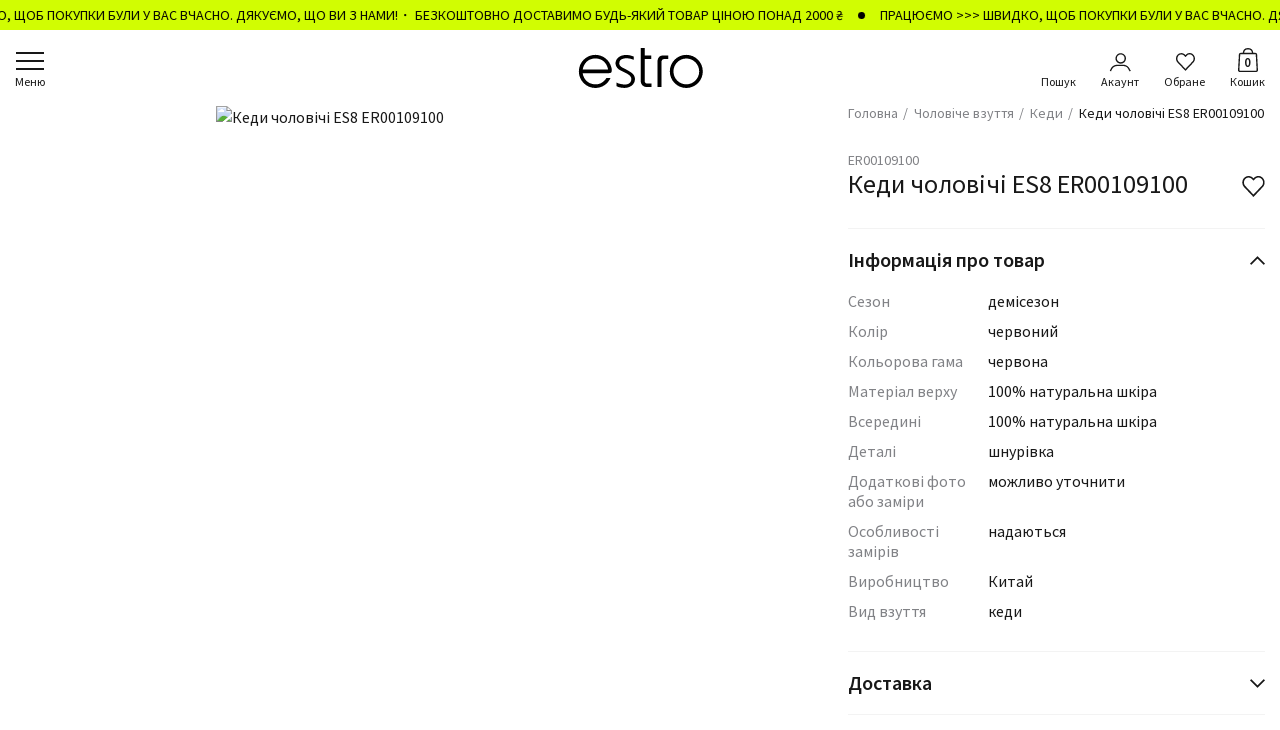

--- FILE ---
content_type: text/html; charset=UTF-8
request_url: https://estro.ua/product/er00109100
body_size: 39825
content:
<!DOCTYPE html>
<html class="no-js" lang="uk">
    <head><script>(function(w,i,g){w[g]=w[g]||[];if(typeof w[g].push=='function')w[g].push(i)})
(window,'GTM-5S672WD','google_tags_first_party');</script><script>(function(w,d,s,l){w[l]=w[l]||[];(function(){w[l].push(arguments);})('set', 'developer_id.dYzg1YT', true);
		w[l].push({'gtm.start':new Date().getTime(),event:'gtm.js'});var f=d.getElementsByTagName(s)[0],
		j=d.createElement(s);j.async=true;j.src='/dmd2/';
		f.parentNode.insertBefore(j,f);
		})(window,document,'script','dataLayer');</script>
        <!-- Google Tag Manager -->
<script>(function(w,d,s,l,i){w[l]=w[l]||[];w[l].push({'gtm.start':
            new Date().getTime(),event:'gtm.js'});var f=d.getElementsByTagName(s)[0],
        j=d.createElement(s),dl=l!='dataLayer'?'&l='+l:'';j.async=true;j.src=
        'https://www.googletagmanager.com/gtm.js?id='+i+dl;f.parentNode.insertBefore(j,f);
    })(window,document,'script','dataLayer','GTM-5S672WD');</script>
<!-- End Google Tag Manager -->

    <meta charset="utf-8">
    <meta
        http-equiv="x-ua-compatible"
        content="ie=edge"
    >

    <meta charset="utf-8">
<meta name="viewport" content="width=device-width, initial-scale=1">
<title>Кеди чоловічі ES8 ER00109100 ✅ купити онлайн в інтернет-магазині Estro</title>
<meta name="csrf-token">
<link rel="canonical" href="https://estro.ua/product/er00109100">
<meta name="description" content="ESTRO - бренд взуття, одягу, сумок та аксесуарів для жінок та чоловіків. Мережа налічує більше 30 магазинів в Україні. Обирайте серед 2000+ товарів на estro.ua">
<link rel="alternate" hreflang="uk" href="https://estro.ua/product/er00109100">
<meta property="og:type" content="website">
<meta property="og:site_name" content="Estro">
<meta property="og:url" content="https://estro.ua/product/er00109100">
<meta property="og:title" content="Кеди чоловічі ES8 ER00109100 ✅ купити онлайн в інтернет-магазині Estro">
<meta property="og:description" content="ESTRO - бренд взуття, одягу, сумок та аксесуарів для жінок та чоловіків. Мережа налічує більше 30 магазинів в Україні. Обирайте серед 2000+ товарів на estro.ua">
<meta property="og:image" content="https://s.estro.ua/static/content/thumbs/1200x630/6/4a/3kgia3---c1200x630x50px50p--f5871973c1591b7144addbc5e01894a6.jpg">
<meta property="og:image:width" content="1200">
<meta property="og:image:heigth" content="630">
<meta property="og:image:type" content="image/jpeg">
<meta name="twitter:card" content="summary">
<meta name="twitter:site" content="1">
<meta name="twitter:creator" content="1">
<meta name="twitter:title" content="Кеди чоловічі ES8 ER00109100 ✅ купити онлайн в інтернет-магазині Estro">
<meta name="twitter:description" content="ESTRO - бренд взуття, одягу, сумок та аксесуарів для жінок та чоловіків. Мережа налічує більше 30 магазинів в Україні. Обирайте серед 2000+ товарів на estro.ua">
<meta name="twitter:image" content="https://s.estro.ua/static/content/thumbs/1200x630/6/4a/3kgia3---c1200x630x50px50p--f5871973c1591b7144addbc5e01894a6.jpg">

    <meta
        name="viewport"
        content="width=device-width, initial-scale=1, viewport-fit=cover"
    >

    <link
        rel="apple-touch-icon"
        sizes="180x180"
        href="/apple-touch-icon.png?v=2"
    >
    <link
        rel="shortcut icon"
        href="/favicon.ico?v=2"
    >
    <link
        rel="icon"
        type="image/png"
        sizes="96x96"
        href="/favicon-96x96.png?v=2"
    >
    <link
        rel="icon"
        type="image/svg+xml"
        href="/favicon.svg?v=2"
    >
    <link
        rel="manifest"
        href="/site.webmanifest?v=2"
    >
    <meta
        name="msapplication-TileColor"
        content="#343e4b"
    >
    <meta
        name="theme-color"
        content="#ffffff"
    >

    <link
        rel="preconnect"
        href="https://fonts.googleapis.com"
    >
    <link
        rel="preconnect"
        href="https://fonts.gstatic.com"
        crossorigin
    >

    <link
        rel="preload"
        href="https://fonts.gstatic.com/s/sourcesanspro/v21/6xK3dSBYKcSV-LCoeQqfX1RYOo3qNa7lqDY.woff2"
        as="font"
        type="font/woff2"
        crossorigin
    >
    <link
        rel="preload"
        href="https://fonts.gstatic.com/s/sourcesanspro/v21/6xK3dSBYKcSV-LCoeQqfX1RYOo3qPK7lqDY.woff2"
        as="font"
        type="font/woff2"
        crossorigin
    >
    <link
        rel="preload"
        href="https://fonts.gstatic.com/s/sourcesanspro/v21/6xK3dSBYKcSV-LCoeQqfX1RYOo3qNq7lqDY.woff2"
        as="font"
        type="font/woff2"
        crossorigin
    >
    <link
        rel="preload"
        href="https://fonts.gstatic.com/s/sourcesanspro/v21/6xK3dSBYKcSV-LCoeQqfX1RYOo3qOK7l.woff2"
        as="font"
        type="font/woff2"
        crossorigin
    >
    <link
        rel="preload"
        href="https://fonts.gstatic.com/s/sourcesanspro/v21/6xKydSBYKcSV-LCoeQqfX1RYOo3i54rwmhduz8A.woff2"
        as="font"
        type="font/woff2"
        crossorigin
    >
    <link
        rel="preload"
        href="https://fonts.gstatic.com/s/sourcesanspro/v21/6xKydSBYKcSV-LCoeQqfX1RYOo3i54rwkxduz8A.woff2"
        as="font"
        type="font/woff2"
        crossorigin
    >
    <link
        rel="preload"
        href="https://fonts.gstatic.com/s/sourcesanspro/v21/6xKydSBYKcSV-LCoeQqfX1RYOo3i54rwmRduz8A.woff2"
        as="font"
        type="font/woff2"
        crossorigin
    >
    <link
        rel="preload"
        href="https://fonts.gstatic.com/s/sourcesanspro/v21/6xKydSBYKcSV-LCoeQqfX1RYOo3i54rwlxdu.woff2"
        as="font"
        type="font/woff2"
        crossorigin
    >
    <link
        rel="preload"
        href="https://fonts.gstatic.com/s/sourcesanspro/v21/6xKydSBYKcSV-LCoeQqfX1RYOo3ig4vwmhduz8A.woff2"
        as="font"
        type="font/woff2"
        crossorigin
    >
    <link
        rel="preload"
        href="https://fonts.gstatic.com/s/sourcesanspro/v21/6xKydSBYKcSV-LCoeQqfX1RYOo3ig4vwkxduz8A.woff2"
        as="font"
        type="font/woff2"
        crossorigin
    >
    <link
        rel="preload"
        href="https://fonts.gstatic.com/s/sourcesanspro/v21/6xKydSBYKcSV-LCoeQqfX1RYOo3ig4vwmRduz8A.woff2"
        as="font"
        type="font/woff2"
        crossorigin
    >
    <link
        rel="preload"
        href="https://fonts.gstatic.com/s/sourcesanspro/v21/6xKydSBYKcSV-LCoeQqfX1RYOo3ig4vwlxdu.woff2"
        as="font"
        type="font/woff2"
        crossorigin
    >

            <style>@charset "UTF-8";@font-face{font-display:swap;font-family:Source Sans Pro;font-style:normal;font-weight:400;src:url(https://fonts.gstatic.com/s/sourcesanspro/v21/6xK3dSBYKcSV-LCoeQqfX1RYOo3qNa7lqDY.woff2) format("woff2");unicode-range:u+0460-052f,u+1c80-1c88,u+20b4,u+2de0-2dff,u+a640-a69f,u+fe2e-fe2f}@font-face{font-display:swap;font-family:Source Sans Pro;font-style:normal;font-weight:400;src:url(https://fonts.gstatic.com/s/sourcesanspro/v21/6xK3dSBYKcSV-LCoeQqfX1RYOo3qPK7lqDY.woff2) format("woff2");unicode-range:u+0301,u+0400-045f,u+0490-0491,u+04b0-04b1,u+2116}@font-face{font-display:swap;font-family:Source Sans Pro;font-style:normal;font-weight:400;src:url(https://fonts.gstatic.com/s/sourcesanspro/v21/6xK3dSBYKcSV-LCoeQqfX1RYOo3qNq7lqDY.woff2) format("woff2");unicode-range:u+0100-024f,u+0259,u+1e??,u+2020,u+20a0-20ab,u+20ad-20cf,u+2113,u+2c60-2c7f,u+a720-a7ff}@font-face{font-display:swap;font-family:Source Sans Pro;font-style:normal;font-weight:400;src:url(https://fonts.gstatic.com/s/sourcesanspro/v21/6xK3dSBYKcSV-LCoeQqfX1RYOo3qOK7l.woff2) format("woff2");unicode-range:u+00??,u+0131,u+0152-0153,u+02bb-02bc,u+02c6,u+02da,u+02dc,u+2000-206f,u+2074,u+20ac,u+2122,u+2191,u+2193,u+2212,u+2215,u+feff,u+fffd}@font-face{font-display:swap;font-family:Source Sans Pro;font-style:normal;font-weight:600;src:url(https://fonts.gstatic.com/s/sourcesanspro/v21/6xKydSBYKcSV-LCoeQqfX1RYOo3i54rwmhduz8A.woff2) format("woff2");unicode-range:u+0460-052f,u+1c80-1c88,u+20b4,u+2de0-2dff,u+a640-a69f,u+fe2e-fe2f}@font-face{font-display:swap;font-family:Source Sans Pro;font-style:normal;font-weight:600;src:url(https://fonts.gstatic.com/s/sourcesanspro/v21/6xKydSBYKcSV-LCoeQqfX1RYOo3i54rwkxduz8A.woff2) format("woff2");unicode-range:u+0301,u+0400-045f,u+0490-0491,u+04b0-04b1,u+2116}@font-face{font-display:swap;font-family:Source Sans Pro;font-style:normal;font-weight:600;src:url(https://fonts.gstatic.com/s/sourcesanspro/v21/6xKydSBYKcSV-LCoeQqfX1RYOo3i54rwmRduz8A.woff2) format("woff2");unicode-range:u+0100-024f,u+0259,u+1e??,u+2020,u+20a0-20ab,u+20ad-20cf,u+2113,u+2c60-2c7f,u+a720-a7ff}@font-face{font-display:swap;font-family:Source Sans Pro;font-style:normal;font-weight:600;src:url(https://fonts.gstatic.com/s/sourcesanspro/v21/6xKydSBYKcSV-LCoeQqfX1RYOo3i54rwlxdu.woff2) format("woff2");unicode-range:u+00??,u+0131,u+0152-0153,u+02bb-02bc,u+02c6,u+02da,u+02dc,u+2000-206f,u+2074,u+20ac,u+2122,u+2191,u+2193,u+2212,u+2215,u+feff,u+fffd}@font-face{font-display:swap;font-family:Source Sans Pro;font-style:normal;font-weight:700;src:url(https://fonts.gstatic.com/s/sourcesanspro/v21/6xKydSBYKcSV-LCoeQqfX1RYOo3ig4vwmhduz8A.woff2) format("woff2");unicode-range:u+0460-052f,u+1c80-1c88,u+20b4,u+2de0-2dff,u+a640-a69f,u+fe2e-fe2f}@font-face{font-display:swap;font-family:Source Sans Pro;font-style:normal;font-weight:700;src:url(https://fonts.gstatic.com/s/sourcesanspro/v21/6xKydSBYKcSV-LCoeQqfX1RYOo3ig4vwkxduz8A.woff2) format("woff2");unicode-range:u+0301,u+0400-045f,u+0490-0491,u+04b0-04b1,u+2116}@font-face{font-display:swap;font-family:Source Sans Pro;font-style:normal;font-weight:700;src:url(https://fonts.gstatic.com/s/sourcesanspro/v21/6xKydSBYKcSV-LCoeQqfX1RYOo3ig4vwmRduz8A.woff2) format("woff2");unicode-range:u+0100-024f,u+0259,u+1e??,u+2020,u+20a0-20ab,u+20ad-20cf,u+2113,u+2c60-2c7f,u+a720-a7ff}@font-face{font-display:swap;font-family:Source Sans Pro;font-style:normal;font-weight:700;src:url(https://fonts.gstatic.com/s/sourcesanspro/v21/6xKydSBYKcSV-LCoeQqfX1RYOo3ig4vwlxdu.woff2) format("woff2");unicode-range:u+00??,u+0131,u+0152-0153,u+02bb-02bc,u+02c6,u+02da,u+02dc,u+2000-206f,u+2074,u+20ac,u+2122,u+2191,u+2193,u+2212,u+2215,u+feff,u+fffd}h1,h5{font-weight:500;line-height:1.2;margin-bottom:.5rem;margin-top:0}ol,ul{margin-bottom:1rem;margin-top:0}button,input{font-family:inherit;font-size:inherit;line-height:inherit;margin:0}button{text-transform:none}ol,ul{margin-bottom:0}.c-product__collapse-inner li{margin-bottom:10px}@media (max-width:767.98px){.u-desktop-only{display:none;visibility:hidden}}@media (min-width:768px){.c-product__preview{margin-left:0;margin-right:0}.c-product__preview-pagination{display:none}.c-product__slider-item{width:calc(50% - 5px)}.c-product__slider:not(.swiper-initialized) .c-product__slider-item{margin-right:10px}.c-product__code{font-size:1.4rem}.c-product__title{font-size:2.6rem}.c-product__favourite{top:20px}}.fade:not(.show){opacity:0}.collapse:not(.show){display:none}*,:after,:before{box-sizing:border-box}body{-webkit-text-size-adjust:100%;background-color:#fff;color:#181818;font-family:Source Sans Pro,sans-serif;font-size:1.6rem;font-weight:400;line-height:1.4;margin:0}h1,h2,h5{font-weight:500;line-height:1.2;margin-bottom:.5rem;margin-top:0}h1{font-size:4.8rem}h2{font-size:4rem}h5{font-size:2.2rem}p{margin-bottom:1rem;margin-top:0}ol,ul{padding-left:2rem}dl,ol,ul{margin-bottom:1rem;margin-top:0}ul ul{margin-bottom:0}dt{font-weight:700}dd{margin-bottom:.5rem;margin-left:0}b{font-weight:bolder}a{color:#181818;text-decoration:none}img,svg{vertical-align:middle}table{border-collapse:collapse;caption-side:bottom}th{text-align:inherit;text-align:-webkit-match-parent}tbody,td,th,thead,tr{border:0 solid;border-color:inherit}label{display:inline-block}button{border-radius:0}button,input,select{font-family:inherit;font-size:inherit;line-height:inherit;margin:0}button,select{text-transform:none}select{word-wrap:normal}[type=button],button{-webkit-appearance:button}::-moz-focus-inner{border-style:none;padding:0}::-webkit-datetime-edit-day-field,::-webkit-datetime-edit-fields-wrapper,::-webkit-datetime-edit-hour-field,::-webkit-datetime-edit-minute,::-webkit-datetime-edit-month-field,::-webkit-datetime-edit-text,::-webkit-datetime-edit-year-field{padding:0}::-webkit-inner-spin-button{height:auto}[type=search]{-webkit-appearance:textfield;outline-offset:-2px}::-webkit-search-decoration{-webkit-appearance:none}::-webkit-color-swatch-wrapper{padding:0}::file-selector-button{font:inherit}::-webkit-file-upload-button{-webkit-appearance:button;font:inherit}.modal{display:none;height:100%;left:0;outline:0;overflow-x:hidden;overflow-y:auto;position:fixed;top:0;width:100%;z-index:1055}.modal-dialog{margin:15px auto;max-width:490px;position:relative;width:100%}.modal.fade .modal-dialog{transform:translateY(-50px)}.modal-dialog-centered{align-items:center;display:flex;min-height:calc(100% - 30px)}.modal-content{background-clip:padding-box;background-color:#fff;border-radius:15px;display:flex;flex-direction:column;outline:0;overflow:hidden;position:relative;width:100%}.modal-header{border-bottom:1px solid #ebeced;border-top-left-radius:15px;border-top-right-radius:15px;flex-shrink:0;padding:17px 45px;text-align:center}.modal-header .btn-close{color:#181818;height:32px;padding:0;position:absolute;right:12px;top:12px;width:32px}.modal-header .btn-close:after,.modal-header .btn-close:before{background-color:currentColor;content:"";display:block;height:2px;left:6px;margin-top:-1px;position:absolute;top:50%;width:20px}.modal-header .btn-close:before{transform:rotate(-45deg)}.modal-header .btn-close:after{transform:rotate(45deg)}.modal-title{flex-grow:1;font-size:2rem;font-weight:600;line-height:1.1;margin-bottom:0}.modal-body{flex:1 1 auto;padding:15px 20px 20px}@media (min-width:768px){.modal-header{padding:25px 55px}.modal-header .btn-close{right:15px;top:21px}.modal-title{font-size:2.2rem}.modal-body{padding:20px 35px 35px}}:root{--swiper-theme-color:#007aff}.swiper{list-style:none;margin-left:auto;margin-right:auto;overflow:hidden;padding:0;position:relative;z-index:1}.swiper-wrapper{box-sizing:content-box;display:flex;height:100%;position:relative;width:100%;z-index:1}.swiper-wrapper{transform:translateZ(0)}.swiper-slide{flex-shrink:0;height:100%;position:relative;width:100%}.i-after:after,.i-before:before{background-position:50%;background-repeat:no-repeat;background-size:contain;content:"";display:inline-block;vertical-align:middle}html{font-size:10px}body{fill:#181818;-webkit-font-smoothing:antialiased;-moz-osx-font-smoothing:grayscale;display:flex;flex-direction:column;min-height:100vh}main{flex-grow:1}img{height:auto;max-width:100%}img:not([src]):not([srcset]){visibility:hidden}img:-moz-loading{visibility:hidden}a,button{color:#181818}button{background-color:unset;border:unset}ul{list-style:none;padding-left:0}dd,dl,ol,ul{margin-bottom:0}.w-full{width:100%}.c-btn{align-items:center;background-color:#181818;border:1px solid #181818;color:#fff;display:inline-flex;font-size:1.4rem;font-weight:400;height:40px;justify-content:center;line-height:1;padding:8px 20px;text-decoration:none;text-transform:uppercase;vertical-align:middle}.c-btn--outline{background-color:#fff;border-color:#c4c4c4;color:#818286}.c-btn--lg{font-size:1.6rem;font-weight:600;height:50px}.c-header__inner{align-items:center;display:flex;height:15px;justify-content:center}.c-header__logo{display:none;margin:0}.c-nav{align-items:center;bottom:env(safe-area-inset-bottom);display:flex;height:50px;justify-content:space-around;left:0;position:fixed;right:0}.c-nav:after{background-color:#181818;content:"";display:block;height:env(safe-area-inset-bottom);left:0;position:absolute;right:0;top:100%}.c-nav__burger,.c-nav__button{display:block;font-size:1rem;margin-top:3px;padding:0 5px;text-align:center}.c-nav__burger-icon,.c-nav__button-icon{height:18px}.c-nav__burger,.c-nav__button{color:#181818}.c-nav__burger{font-weight:600}.c-nav__burger-icon{display:block}.c-nav__burger-icon span,.c-nav__burger-icon:after,.c-nav__burger-icon:before{background-color:currentColor;content:"";display:block;height:2px;margin-left:auto;margin-right:auto;width:22px;will-change:transform}.c-nav__burger-icon span{margin-bottom:4px;margin-top:4px;transform-origin:center}.c-nav__button{position:relative}.c-nav__button-icon{align-items:center;display:flex;filter:brightness(0) invert(.095);justify-content:center;will-change:transform}.c-nav__button-counter{display:none}.c-nav__button--search:after{content:attr(data-text-inactive)}.c-nav__button--search .c-nav__button-icon:before{background-image:url(https://estro.ua/static/build/img/svg/search.3ff467e700.svg);height:14px;width:14px}.c-nav__button--profile .c-nav__button-icon:before{background-image:url(https://estro.ua/static/build/img/svg/profile.2f45296cda.svg);height:14px;width:16px}.c-nav__button--favourite .c-nav__button-icon:before{background-image:url(https://estro.ua/static/build/img/svg/heart.c8cfde32aa.svg);height:14px;width:16px}.c-nav__button--cart .c-nav__button-icon:before{background-image:url(https://estro.ua/static/build/img/svg/cart.6cf29c7293.svg);height:18px;margin-top:-4px;width:14px}@media (max-width:991.98px){.c-nav{background-color:#fff;box-shadow:0 0 6px rgba(0,0,0,.1);z-index:10}}@media (min-width:992px){.c-header{background-color:#fff;position:sticky;top:-30px;z-index:10}.c-header__inner{height:76px;position:relative}.c-header__logo{display:flex;position:relative}.c-header__logo img{width:125px}.c-nav{height:100%;justify-content:flex-end;position:absolute}.c-nav:after{display:none}.c-nav__item{margin-left:25px}.c-nav__item:first-child{margin-left:0;margin-right:auto}.c-nav__burger,.c-nav__button{font-size:1.2rem;margin-top:5px;padding:0}.c-nav__burger-icon,.c-nav__button-icon{height:20px;margin-bottom:2px}.c-nav__burger{font-weight:400}.c-nav__burger-icon span,.c-nav__burger-icon:after,.c-nav__burger-icon:before{width:28px}.c-nav__burger-icon span{margin-bottom:6px;margin-top:6px}.c-nav__button-counter{display:block;font-size:1.3rem;font-weight:600;left:0;position:absolute;right:0;text-align:center;top:2px}.c-nav__button--search .c-nav__button-icon:before{height:20px;width:20px}.c-nav__button--profile .c-nav__button-icon:before{height:20px;width:22px}.c-nav__button--favourite .c-nav__button-icon:before{height:18px;width:20px}.c-nav__button--cart .c-nav__button-icon:before{height:24px;width:20px}}.c-footer__special-title{align-items:center;border:none;border-bottom:1px solid #343e4b;color:#818286;display:flex;font-size:1.8rem;font-weight:600;margin-bottom:0;min-height:45px;padding-left:25px;padding-right:45px;padding-block:8px;width:100%}.c-menu{background-color:#fff;bottom:0;left:0;opacity:0;position:fixed;right:0;top:0;visibility:hidden;z-index:9}.c-menu__main{flex-grow:1;line-height:1.1}.c-menu__nested-btn,.c-menu__tabs-btn{display:block;font-size:2rem;font-weight:600;line-height:50px;padding:0;text-align:center;text-transform:uppercase}.c-menu__tabs{border-bottom:2px solid rgba(0,0,0,.2);display:flex}.c-menu__tabs-btn{color:#818286;width:50%}.c-menu__tabs-btn.active{color:#181818}.c-menu__tabs-btn:last-child{position:relative}.c-menu__tabs-btn:last-child:after{background-color:#181818;bottom:-2px;content:"";display:block;height:2px;position:absolute;right:0;width:100%}.c-menu__tabs-btn.active+.c-menu__tabs-btn:last-child:after{transform:translateX(-100%)}.c-menu__groups-item--other{margin-top:20px}.c-menu__groups-header{display:flex}.c-menu__groups-title{flex-grow:1;font-size:2rem;overflow:hidden;padding:10px 0;text-overflow:ellipsis;white-space:nowrap}.c-menu__groups-title--primary{color:#861515}.c-menu__groups-btn{align-items:center;display:flex;margin-right:-15px;padding:0 15px}.c-menu__groups-btn:after{background-image:url(https://estro.ua/static/build/img/svg/right.8052e06456.svg);filter:brightness(0) invert(.095);height:14px;opacity:.5;width:8px}.c-menu__content,.c-menu__info{padding:25px max(15px,env(safe-area-inset-right)) 25px max(15px,env(safe-area-inset-left))}.c-menu__info{background-color:#f7f7f7;flex-shrink:0;font-size:1.8rem;line-height:1.1}.c-menu__nav{font-size:1.6rem;margin-top:-7px;text-transform:uppercase}.c-menu__nav-link{display:block;padding:7px 0}.c-menu__language{display:flex;margin-left:-5px;margin-right:-5px;margin-top:20px}.c-menu__language-link,.c-menu__language-text{padding:5px}.c-menu__language-text{font-weight:600}.c-menu__language-link{color:#999fa5}.c-menu__numbers{margin-top:10px}.c-menu__text{color:#999fa5;font-size:1.4rem;margin-top:5px}.c-menu__sales{display:flex;flex-shrink:0;margin-left:-10px;margin-right:-10px;margin-top:20px}.c-menu__sales-item{padding:0 10px;width:50%}.c-menu__list{flex-shrink:0;font-size:1.7rem}.c-menu__list-link{display:block;padding:10px 0}@media (max-width:991.98px){.c-menu__inner,.c-menu__nested{bottom:0;display:flex;flex-direction:column;left:0;overflow-y:auto;position:absolute;right:0;top:0}.c-menu__inner:after,.c-menu__inner:before,.c-menu__nested:after,.c-menu__nested:before{content:"";display:block;flex-shrink:0}.c-menu__inner:before,.c-menu__nested:before{height:5px}.c-menu__inner:after,.c-menu__nested:after{height:calc(50px + env(safe-area-inset-bottom))}.c-menu__nested{background-color:#fff;padding-left:max(15px,env(safe-area-inset-left));padding-right:max(15px,env(safe-area-inset-right));position:fixed;transform:translateX(100%);z-index:1}.c-menu__nested:after{height:calc(80px + env(safe-area-inset-bottom))}.c-menu__nested-btn{flex-shrink:0;margin-bottom:15px;overflow:hidden;padding:0 20px;position:relative;text-overflow:ellipsis;white-space:nowrap}.c-menu__nested-btn:before{background-image:url(https://estro.ua/static/build/img/svg/right.8052e06456.svg);filter:brightness(0) invert(.095);height:14px;left:0;margin-top:-7px;position:absolute;top:50%;transform:rotate(180deg);width:8px}.c-menu__nested-all{flex-shrink:0;font-size:1.8rem;font-weight:600;margin-bottom:15px;text-transform:uppercase}.c-menu__sales{max-width:500px}.c-menu__sales--desktop{display:none}}@media (min-width:992px){.c-menu{border-bottom:2px solid #181818;bottom:auto;left:0;margin-left:min(-15px,calc(env(safe-area-inset-left)*-1));margin-right:min(-15px,calc(env(safe-area-inset-right)*-1));position:absolute;right:0;top:100%}.c-menu__content{padding-bottom:40px;padding-top:10px}.c-menu__pane{align-items:flex-start}.c-menu__tabs{border-bottom:none;left:0;max-width:50%;padding-left:max(15px,env(safe-area-inset-left));padding-right:max(15px,env(safe-area-inset-right));position:absolute;top:5px}.c-menu__tabs-btn{border-bottom:2px solid transparent;font-size:1.8rem;line-height:28px;margin-right:15px;padding:0;white-space:nowrap;width:auto}.c-menu__tabs-btn.active{border-bottom-color:currentColor}.c-menu__tabs-btn:last-child:after{display:none}.c-menu__groups{display:flex;flex-grow:1;flex-wrap:wrap;margin:0 -15px -25px;min-width:0;padding-top:45px}.c-menu__groups-header{display:flex}.c-menu__groups-item{margin-bottom:25px;padding:0 15px;width:33.3334%}.c-menu__groups-item--other{margin-top:0}.c-menu__groups-btn{display:none}.c-menu__groups-title{font-size:1.6rem;font-weight:600;white-space:normal}.c-menu__nested-all,.c-menu__nested-btn{display:none}.c-menu__sales{flex-shrink:0;margin:0 -10px 0 20px;width:calc(33.3334% + 20px)}.c-menu__info,.c-menu__sales--mobile{display:none}.c-menu__list{font-size:1.6rem}.c-menu__list-link{display:inline-block;padding:6px 0}.c-menu .tab-content>.active{display:flex}}@media (min-width:1340px){.c-menu{margin-left:min(-30px,calc(env(safe-area-inset-left)*-1));margin-right:min(-30px,calc(env(safe-area-inset-right)*-1))}.c-menu__content,.c-menu__tabs{padding-left:max(30px,env(safe-area-inset-left));padding-right:max(30px,env(safe-area-inset-right))}.c-menu__groups-item{width:25%}}.c-search{background-color:#fff;bottom:0;left:0;opacity:0;position:fixed;right:0;top:0;visibility:hidden;z-index:9}.c-search__main{flex-grow:1}.c-search__body{padding:0 15px 15px}.c-search__input .c-catalog__search{display:none;left:15px;margin-top:0;opacity:0;position:fixed;right:15px;top:40px;visibility:hidden}.c-search__search-mobile{margin-bottom:30px;padding:35px 15px 0}.c-search__menu{display:flex;flex-shrink:0}.c-search__group+.c-search__group{margin-left:20px}.c-search__group-header{margin-bottom:10px;text-transform:uppercase}.c-search__group-header,.c-search__group-item{color:#181818;font-size:1.4rem;font-weight:400;line-height:1.25}.c-search__group-item{opacity:.5}.c-search__group-item:not(:last-of-type){margin-bottom:10px}.c-search__group-item button{padding:0}.c-search__group-button{font-size:0}.c-search__group-button:after{background-image:url(https://estro.ua/static/build/img/svg/exit.e5c4fc26aa.svg);background-size:cover;content:"";display:inline-block;height:8px;width:8px}.c-search__sales{border-top:10px solid #f7f7f7;-moz-column-gap:15px;column-gap:15px;display:grid;grid-auto-columns:160px;grid-auto-flow:column;margin-top:20px;margin-inline:-15px;min-height:345px;overflow-x:auto;padding-top:20px;padding-inline:15px}@media (max-width:991.98px){.c-search__inner{bottom:0;display:flex;flex-direction:column;left:0;overflow-y:auto;position:absolute;right:0;top:0}.c-search__inner:after,.c-search__inner:before{content:"";display:block;flex-shrink:0}.c-search__inner:before{height:5px}.c-search__inner:after{height:calc(50px + env(safe-area-inset-bottom))}}@media (min-width:992px){.c-search{border-bottom:2px solid #181818;border-top:1px solid #181818;bottom:auto;left:0;margin-left:min(-15px,calc(env(safe-area-inset-left)*-1));margin-right:min(-15px,calc(env(safe-area-inset-right)*-1));position:absolute;right:0;top:100%}.c-search__input .c-catalog__search{border-bottom:none;display:none;position:relative;top:auto;visibility:hidden}.c-search__search-mobile{display:none}.c-search__body{display:flex;gap:20px;justify-content:space-between;padding:30px}.c-search__sales{border-top:none;margin-left:auto;margin-inline:0;margin-top:0;padding-inline:0;padding-top:0}}@media (min-width:1340px){.c-search{margin-left:min(-30px,calc(env(safe-area-inset-left)*-1));margin-right:min(-30px,calc(env(safe-area-inset-right)*-1))}.c-search__group+.c-search__group{margin-left:60px}}.l-container{margin-left:auto;margin-right:auto;max-width:430px;padding-left:max(15px,env(safe-area-inset-left));padding-right:max(15px,env(safe-area-inset-right));width:100%}@media (min-width:1340px){.l-container{padding-left:max(30px,env(safe-area-inset-left));padding-right:max(30px,env(safe-area-inset-right))}}.tab-content>.tab-pane{display:none}.tab-content>.active{display:block}.modal{padding-left:max(15px,env(safe-area-inset-left))!important;padding-right:max(15px,env(safe-area-inset-right))!important}@media (min-width:1340px){.modal{padding-left:max(30px,env(safe-area-inset-left));padding-right:max(30px,env(safe-area-inset-right))}}.c-marquee{background-color:var(--color-bg,#000);color:#fff;font-size:1.4rem;overflow:hidden;white-space:nowrap}.c-marquee__inner{align-items:center;color:currentColor;display:flex;height:30px;opacity:0}.c-marquee__item{color:currentColor}.c-marquee__item{align-items:center;display:flex;flex-shrink:0;width:var(--item,auto)}.c-marquee__item:after{background-color:currentColor;border-radius:50%;content:"";display:inline-block;height:7px;margin:0 15px;width:7px}.c-breadcrumbs__list{display:flex;flex-wrap:wrap;font-size:1.4rem;line-height:1.1;list-style-type:none;margin-bottom:-3px;padding-left:0}.c-breadcrumbs__list-item{margin-bottom:3px}.c-breadcrumbs__list-item:after{color:#818286;content:"/";display:inline-block;margin-left:2px;margin-right:6px}.c-breadcrumbs__list-item:last-child{max-width:100%;overflow:hidden;text-overflow:ellipsis;white-space:nowrap}.c-breadcrumbs__list-item:last-child:after{display:none}.c-breadcrumbs__list-link{color:#818286}.c-catalog__search{border-bottom:1px solid #181818;display:flex;position:relative}.c-catalog__search:before{background-image:url(https://estro.ua/static/build/img/svg/search.3ff467e700.svg);content:"";filter:brightness(0);height:15px;left:0;opacity:.5;position:absolute;top:50%;transform:translateY(-50%);width:15px}.c-catalog__search-form{flex-grow:1}.c-catalog__search-input{border:none;font-size:2rem;line-height:1;padding-left:24px;padding-block:5px;width:100%}.c-catalog__search-input::-webkit-search-cancel-button{-webkit-appearance:none;content:url(https://estro.ua/static/build/img/svg/exit.e5c4fc26aa.svg);height:15px;opacity:.5;width:15px}@media (max-width:991.98px){.c-catalog__search{margin-top:10px}}.c-product{margin-bottom:50px}.c-product__slider-link{display:block}.c-product__slider-picture:before{padding-bottom:150%}.c-product__slider-lightbox{align-items:center;display:none;justify-content:center;padding:10px;position:absolute;right:5px;top:5px;visibility:hidden;z-index:10}.c-product__slider-lightbox:before{background-image:url(https://estro.ua/static/build/img/svg/zoom.04cf1b6922.svg);height:23px;width:23px}.c-product__thumbs{display:none}.c-product__breadcrumbs{margin:-15px min(-15px,calc(env(safe-area-inset-right)*-1)) 10px min(-15px,calc(env(safe-area-inset-left)*-1));padding:7px max(15px,env(safe-area-inset-right)) 7px max(15px,env(safe-area-inset-left))}.c-product__preview{margin-bottom:30px;margin-left:min(-15px,calc(env(safe-area-inset-left)*-1));margin-right:min(-15px,calc(env(safe-area-inset-right)*-1));position:relative}.c-product__preview-next,.c-product__preview-prev{display:flex;filter:brightness(0) invert(.095);padding:10px;position:absolute;top:50%;transform:translateY(-50%);z-index:1}.c-product__preview-next:after,.c-product__preview-prev:after{background-image:url(https://estro.ua/static/build/img/svg/right.8052e06456.svg);height:24px;width:14px}.c-product__preview-prev{left:0}.c-product__preview-prev:after{transform:rotate(180deg)}.c-product__preview-next{right:0}.c-product__preview-pagination{align-items:center;bottom:15px;display:flex;justify-content:center;left:0;position:absolute;right:0;z-index:1}.c-product__header{margin-bottom:20px;padding-right:40px;position:relative}.c-product__favourite{display:flex;filter:brightness(0) invert(.095);padding:5px;position:absolute;right:-5px;top:12px}.c-product__favourite svg{height:21px;width:23px}.c-product__code{color:#818286;font-size:1.2rem;text-transform:uppercase}.c-product__title{font-size:2rem;font-weight:400;line-height:1.1;margin-bottom:0}.c-product__block{margin-bottom:30px}.c-product__block--sm{margin-bottom:15px}.c-product__collapse{border-top:1px solid #f3f3f3;margin-left:min(-15px,calc(env(safe-area-inset-left)*-1));margin-right:min(-15px,calc(env(safe-area-inset-right)*-1));padding-left:max(15px,env(safe-area-inset-left));padding-right:max(15px,env(safe-area-inset-right))}.c-product__collapse-header{font-size:2rem;font-weight:600;line-height:1.1;margin:0;padding:20px 0}.c-product__collapse-button{color:#181818;font-weight:inherit;line-height:inherit;margin:-20px 0;padding:20px 30px 20px 0;position:relative;text-align:left;width:100%}.c-product__collapse-button:after{background-image:url(https://estro.ua/static/build/img/svg/right.8052e06456.svg);filter:brightness(0) invert(.095);height:15px;margin-top:-7px;position:absolute;right:3px;top:50%;transform:rotate(90deg);width:9px;will-change:transform}.c-product__collapse-button[aria-expanded=true]:after{transform:rotate(-90deg)}.c-product__collapse-inner{font-size:1.6rem;line-height:1.25;padding-bottom:30px}.c-product__collapse-inner>*{margin-bottom:10px}.c-product__collapse-inner>:last-child{margin-bottom:0}.c-product__collapse-inner dd,.c-product__collapse-inner dt,.c-product__collapse-inner li{margin-bottom:10px}.c-product__collapse-inner li:before{content:"—";margin-right:8px}.c-product__collapse-inner li:last-child{margin-bottom:0}.c-product__collapse-inner dl{align-items:flex-start;display:flex;flex-wrap:wrap}.c-product__collapse-inner dd,.c-product__collapse-inner dt{margin-bottom:10px}.c-product__collapse-inner dd:last-of-type,.c-product__collapse-inner dt:last-of-type{margin-bottom:0}.c-product__collapse-inner dt{color:#818286;font-weight:400;padding-right:10px;width:140px}.c-product__collapse-inner dd{width:calc(100% - 140px)}.c-product__color-list{display:flex;flex-wrap:wrap;margin:0 -4px -8px}.c-product__color-item{flex-shrink:0;margin-bottom:8px;padding:0 4px;width:75px}.c-product__color-button{display:block}.c-product__color-button.active .c-product__color-preview{border-bottom-color:#181818}.c-product__color-button.active .c-product__color-title{color:#181818}.c-product__color-button.active .c-product__color-title{opacity:1}.c-product__color-preview{border-bottom:1px solid transparent}.c-product__color-preview:before{padding-bottom:150%}.c-product__color-title{display:block;font-size:1.2rem;margin-top:2px;opacity:0;overflow:hidden;text-align:center;text-overflow:ellipsis;white-space:nowrap}.c-product__size{font-size:1.4rem;line-height:1.1}.c-product__size-header{align-items:center;display:flex;justify-content:space-between;margin-bottom:10px}.c-product__size-title{font-size:1.6rem;font-weight:600}.c-product__size-pick{align-items:center;color:#818286;display:flex;padding:0}.c-product__size-pick:before{background-image:url(https://estro.ua/static/build/img/svg/size.ff2e6303c1.svg);height:17px;margin-right:8px;margin-top:-2px;width:17px}.c-product__size-placeholder{min-height:40px}.c-product__size-placeholder select{height:40px;width:100%}.c-product__size-footer{color:#818286;margin-top:10px}.c-product__size-footer:before{background-image:url(https://estro.ua/static/build/img/svg/length.227ea44a4c.svg);height:8px;margin-right:7px;width:15px}.c-product__last{color:#818286;font-size:1.4rem;font-weight:600;line-height:1;margin-block:12px}.c-product__last:before{color:#861515;content:"*"}.c-product__price{line-height:1.1}.c-product__price-old{font-size:1.6rem;position:relative}.c-product__price-old:after{background-color:#181818;content:"";display:block;height:1px;left:0;position:absolute;right:0;top:50%;transform:rotate(-5deg)}.c-product__price-old+.c-product__price-current{color:#861515}.c-product__price-current{display:block;font-size:3rem;font-weight:600}.c-product__parts{display:grid;gap:10px;margin-bottom:20px}.c-product__parts-button{background-color:#f9f1e4;border-radius:5px;padding:6px 12px;width:100%}.c-product__parts-text{display:flex;margin-bottom:0;text-align:left}.c-product__parts-text:before{background-image:url(https://estro.ua/static/build/img/svg/alert/parts.91d11469d5.svg);background-size:contain;content:"";display:inline-block;flex-shrink:0;height:14px;margin-right:7px;margin-top:.3em;vertical-align:middle;width:14px}.c-product__parts-text--mono:before{background-image:url(https://estro.ua/static/build/img/svg/mono.c0844632e2.svg)}.c-product__action{display:flex;flex-wrap:wrap;margin:0 -5px -10px}.c-product__action-item{flex-grow:1;margin-bottom:10px;padding:0 5px}.c-product__action .c-btn{width:100%}.c-product__action .c-btn--outline{font-weight:400;text-transform:inherit}@media (max-width:767.98px){.c-product__action .c-btn--outline{border-color:#fff}}.c-product__action .i-pin:before{background-image:url(https://estro.ua/static/build/img/svg/pin.2cfd3ffba6.svg);height:18px;margin-right:8px;width:12px}.c-product__carousel{margin-left:min(-15px,calc(env(safe-area-inset-left)*-1));margin-right:min(-15px,calc(env(safe-area-inset-right)*-1));padding-bottom:2px;padding-left:max(15px,env(safe-area-inset-left));padding-right:max(15px,env(safe-area-inset-right))}.c-product__carousel-sizer{position:absolute;top:0}.c-product__carousel-sizer:before{content:"";display:block;padding-bottom:150%}.c-product__carousel-sizer:last-child{left:auto}.c-product__carousel-item,.c-product__carousel-sizer{width:185px}.c-product__carousel-sizer{left:max(15px,env(safe-area-inset-left))}.c-product__carousel-sizer:last-child{right:max(15px,env(safe-area-inset-right))}.c-product__carousel-next,.c-product__carousel-prev{display:none}.c-product__carousel:not(.swiper-initialized) .c-product__carousel-item{margin-right:15px}.c-product__out-of-stock{align-items:center;border:1px dashed rgba(0,0,0,.5);border-radius:10px;display:flex;gap:10px;justify-content:center;margin-bottom:15px;padding:15px 10px}.c-product__out-of-stock:before{background-image:url(https://estro.ua/static/build/img/svg/sad-smile.23e1a3cfbd.svg);flex-shrink:0;height:14px;width:14px}.c-product__delivery-warning{background-color:#f9f1e4;border-radius:5px;color:#000;font-size:14px;margin-bottom:20px;margin-top:10px;padding:6px 12px;width:-moz-fit-content;width:fit-content}.c-product__delivery-warning:before{background-image:url(https://estro.ua/static/build/img/svg/europe.4927218cc7.svg);background-position:50%;background-repeat:no-repeat;background-size:contain;content:"";display:inline-block;height:14px;margin-right:6px;vertical-align:middle;width:20px}.c-product__from{display:flex;gap:10px;margin-bottom:10px}.c-product__from-button input{clip:rect(0,0,0,0);border:0;height:1px;margin:-1px;overflow:hidden;padding:0;position:absolute;white-space:nowrap;width:1px}.c-product__from-button label{border:1px solid #e0e0e0;font-size:14px;font-weight:600;line-height:1;min-height:40px;padding:11px 14px 9px}.c-product__from-button input:checked+label{border-color:#181818}.c-product__from-button.from-eu label:before{background-image:url(https://estro.ua/static/build/img/svg/europe.4927218cc7.svg);background-position:50%;background-repeat:no-repeat;background-size:contain;content:"";display:inline-block;height:12px;margin-right:6px;vertical-align:middle;width:18px}.c-product__from-button.is-last label:after{color:#861515;content:"*"}.s-product-content{color:#818286;font-size:1.8rem;margin-top:30px}.s-product-content>*{margin-bottom:15px}@media (min-width:576px){.c-product__collapse{margin-left:0;margin-right:0;padding-left:0;padding-right:0}}@media (min-width:768px){.l-container{max-width:1440px}.c-product__preview{margin-left:0;margin-right:0}.c-product__preview-pagination{display:none}.c-product__slider-item{width:calc(50% - 5px)}.c-product__slider:not(.swiper-initialized) .c-product__slider-item{margin-right:10px}.c-product__code{font-size:1.4rem}.c-product__title{font-size:2.6rem}.c-product__favourite{top:20px}.c-product__carousel-next,.c-product__carousel-prev{display:flex;filter:brightness(0) invert(.095);padding:10px;position:absolute;top:50%;transform:translateY(-50%);z-index:1}.c-product__carousel-next:after,.c-product__carousel-prev:after{background-image:url(https://estro.ua/static/build/img/svg/right.8052e06456.svg);height:16px;width:9px}.c-product__carousel-prev{left:0}.c-product__carousel-prev:after{transform:rotate(180deg)}.c-product__carousel-next{right:0}}@media (min-width:992px){.c-product{--gap:20px;display:grid;gap:0 var(--gap);grid-template-columns:minmax(0,calc(33.33333% - var(--gap))) minmax(0,calc(33.33333% - var(--gap))) minmax(380px,33.3333333333%);grid-template-rows:repeat(3,auto) 1fr}.c-product__preview{grid-column:1/span 2;grid-row:1/span 2;margin-bottom:0}.c-product__breadcrumbs{grid-column:3/span 1;grid-row:1/span 1}.c-product__main{grid-column:3/span 1;grid-row:2/span 3}.c-product__description{grid-column:1/span 2;grid-row:3/span 2}.c-product__thumbs{display:block;margin-top:10px;opacity:0}.c-product__thumbs-item{width:calc(33.33333% - 6.66667px)}.c-product__thumbs-link{display:block}.c-product__thumbs-picture:before{padding-bottom:150%}.c-product__thumbs:not(.swiper-initialized) .c-product__thumbs-item{margin-right:10px}.c-product__breadcrumbs{margin:0 0 30px;padding:0}.c-product__carousel{margin-left:0;padding-left:0}.c-product__carousel-item{max-width:calc(50% - 15px)}.c-product__carousel-sizer{left:0}}@media (min-width:1340px){.c-product__carousel{margin-left:0;margin-right:min(-30px,calc(env(safe-area-inset-right)*-1));padding-left:0;padding-right:max(30px,env(safe-area-inset-right))}.c-product__carousel-sizer:last-child{right:max(30px,env(safe-area-inset-right))}}@media (min-width:1450px){.c-product__carousel{margin-right:0;padding-right:0}.c-product__carousel-sizer:last-child{right:0}}.c-modal-size .modal-dialog{max-width:400px}.c-modal-size .modal-body{padding:0}.c-modal-size__tabs-content{padding:0 30px 30px}.c-modal-size__row{display:grid;gap:20px;grid-template-columns:1fr}.c-modal-size__tabs{display:grid;grid-template-columns:1fr 1fr;margin-bottom:30px}.c-modal-size__link{background-color:#f8f8f8;color:#36363d;font-size:1.6rem;font-weight:600;padding:15px;text-align:center;width:100%}.c-modal-size__link.active{background-color:#181818;color:#fff}.c-modal-size__title{font-size:1.8rem;font-weight:600}.c-modal-size__table{border:1px solid hsla(220,5%,87%,.5);border-radius:10px;overflow-x:auto}.c-modal-size__table table{width:100%}.c-modal-size__table thead{border-bottom:2px solid hsla(220,5%,87%,.5)}.c-modal-size__table thead th,.c-modal-size__table tr:nth-child(odd) td{background-color:#f8f8f8}.c-modal-size__table td,.c-modal-size__table th{padding:10px 20px 10px 10px;text-align:center}.c-modal-size__table th{font-weight:600}.c-modal-size__table tr :is(td,th):not(:first-child){border-left:2px solid hsla(220,5%,87%,.5)}.c-modal-size__table tr td:first-child{font-weight:600}.c-modal-size__table tbody:has(tr td:nth-child(2)) td{min-width:50%;width:50%}.c-modal-size__table tbody:has(tr td:nth-child(3)) td{min-width:33.3333333333%;width:33.3333333333%}@media (min-width:576px){.c-modal-size .modal-dialog{max-width:600px}}@media (min-width:992px){.c-modal-size .modal-dialog{max-width:680px}.c-modal-size__row{grid-template-columns:1fr 1fr}}.video{background-color:#000;height:0;padding-bottom:56.25%;position:relative;width:100%}.video__link,.video__media{height:100%;left:0;position:absolute;top:0;width:100%}.video__media{border:none}.video__button{background-color:transparent;border:none;display:none;height:48px;left:50%;padding:0;position:absolute;top:50%;transform:translate(-50%,-50%);width:68px;z-index:1}.video__button-shape{fill:#212121;fill-opacity:.8}.video__button-icon{fill:#fff}.video__button{outline:0}.c-card{margin-bottom:15px}.c-card--sizes{margin-bottom:30px}.c-card__slider{position:relative}.c-card__preview:before{background-color:#fff;background-image:url(https://estro.ua/static/build/img/svg/logo-loading.a67aea7199.svg);background-position:50%;background-repeat:no-repeat;background-size:70% auto;padding-bottom:150%}.c-card__next,.c-card__prev{display:flex;filter:brightness(0) invert(.095);opacity:0;padding:10px;position:absolute;top:50%;transform:translateY(-50%);visibility:hidden;z-index:1}.c-card__next:after,.c-card__prev:after{background-image:url(https://estro.ua/static/build/img/svg/right.8052e06456.svg);height:16px;width:9px}.c-card__prev{left:0}.c-card__prev:after{transform:rotate(180deg)}.c-card__next{right:0}.c-card__pagination{display:none}.c-card__badges{display:flex;flex-wrap:wrap;font-size:1.2rem;font-weight:600;margin-top:-5px;text-transform:uppercase}.c-card__badges--row{flex-direction:column;gap:2px;margin-bottom:2px}.c-card__badges--text-lg{font-size:1.4rem}.c-card__badges-item{margin-right:10px}.c-card__badges-item--sale{color:#861515}.c-card__badges-item--from-eu,.c-card__badges-item--new{color:#818286}.c-card__badges-item--from-eu:before{background-image:url(https://estro.ua/static/build/img/svg/europe.4927218cc7.svg);background-position:50%;background-repeat:no-repeat;background-size:contain;content:"";display:inline-block;height:14px;margin-right:6px;vertical-align:middle;width:20px}.c-card__price{font-size:1.6rem;margin-bottom:2px}.c-card__price-current{font-weight:600}.c-card__main{font-size:1.5rem;line-height:1.1;padding:10px 10px 5px;position:relative}.c-card__title{display:inline;margin-right:2px}.c-card__code{color:#999fa5;display:inline}.c-card__link{color:#181818}.c-card__link:after{bottom:0;content:"";display:block;left:0;position:absolute;right:0;top:0;z-index:1}.c-card__favourite{display:flex;padding:7px;position:absolute;right:5px;top:5px;z-index:1}.c-card__favourite svg{filter:brightness(0) invert(.095);height:18px;width:18px}.c-card__favourite.is-filled path{fill:#861515}.c-card__sizes{align-items:center;display:flex;font-size:1.3rem;font-weight:600;left:0;line-height:1;opacity:0;padding-inline:10px;position:absolute;right:0;text-transform:uppercase;top:100%;transform:translateY(-3px);visibility:hidden;z-index:1}.c-card__sizes-title{color:#818286;margin-right:5px}.c-card__sizes-list{display:flex;overflow:hidden}.c-card__sizes-list:after{background-image:linear-gradient(90deg,hsla(0,0%,100%,0) 0,#fff);bottom:0;content:"";display:block;position:absolute;right:0;top:0;width:10px}.c-card__sizes-text{color:#818286;display:block;padding:5px}@media (min-width:768px){.c-card__main{padding-left:0;padding-right:0}.c-card__sizes{padding-inline:0}}@media (max-width:767.98px){.c-card__sizes-title{display:none}}.c-card-sale{position:relative}.c-card-sale__preview:before{padding-bottom:150%}.c-card-sale__title{font-size:1.4rem;margin-top:7px;text-align:center;text-transform:uppercase}.c-card-sale__link:after{bottom:0;content:"";display:block;left:0;position:absolute;right:0;top:0;z-index:1}.c-card-reserve__code{color:#818286;font-size:1.3rem;grid-area:code;margin-bottom:5px}.c-card-reserve__title{font-size:1.8rem;grid-area:title}.c-card-reserve__list{color:#818286;display:flex;flex-wrap:wrap;font-size:1.3rem;grid-area:list;margin-top:10px}.c-card-reserve .o-price__old{font-size:1.4rem;grid-area:old-price;position:relative;width:-moz-max-content;width:max-content}.c-card-reserve .o-price__current{font-size:1.8rem;font-weight:600;grid-area:current-price}.sr-only{clip:rect(0,0,0,0);border:0;height:1px;margin:-1px;padding:0;position:absolute;width:1px}.sr-only{overflow:hidden;white-space:nowrap}.u-cover{display:block;overflow:hidden;position:relative}.u-cover:before{content:"";display:block}.u-cover img,.u-cover video{height:100%;left:0;position:absolute;top:0;width:100%}.u-cover img,.u-cover video{-o-object-fit:cover;object-fit:cover}.u-p-20{padding:20px}@media (min-width:768px){.u-mobile-only{display:none;visibility:hidden}}</style>
        <link
            rel="stylesheet"
            href="https://estro.ua/static/build/pub/css/app.7e89cc1313.css"
            media="print"
            onload="this.media='all'"
        >
    
    <!-- Preload -->
                    <link
                    rel="preload"
                    as="image"
                    href="https://s.estro.ua/static/content/thumbs/450x675/e/d4/nvm2xm---c10x15x50px50p--5ed8e55e101de3463beeec1fb7333d4e.jpeg"
                    imagesrcset="https://s.estro.ua/static/content/thumbs/450x675/e/d4/nvm2xm---c10x15x50px50p--5ed8e55e101de3463beeec1fb7333d4e.jpeg 1x, https://s.estro.ua/static/content/thumbs/900x1350/e/d4/f5u5fv---c10x15x50px50p--5ed8e55e101de3463beeec1fb7333d4e.jpeg 2x"
                    media=""
                >
                <!-- \Preload -->

    <script>
    !function (e, n, t) { function r(e, n) { return typeof e === n } function o() { var e, n, t, o, s, i, l; for (var a in S) if (S.hasOwnProperty(a)) { if (e = [], n = S[a], n.name && (e.push(n.name.toLowerCase()), n.options && n.options.aliases && n.options.aliases.length)) for (t = 0; t < n.options.aliases.length; t++)e.push(n.options.aliases[t].toLowerCase()); for (o = r(n.fn, "function") ? n.fn() : n.fn, s = 0; s < e.length; s++)i = e[s], l = i.split("."), 1 === l.length ? Modernizr[l[0]] = o : (!Modernizr[l[0]] || Modernizr[l[0]] instanceof Boolean || (Modernizr[l[0]] = new Boolean(Modernizr[l[0]])), Modernizr[l[0]][l[1]] = o), C.push((o ? "" : "no-") + l.join("-")) } } function s(e) { var n = x.className, t = Modernizr._config.classPrefix || ""; if (b && (n = n.baseVal), Modernizr._config.enableJSClass) { var r = new RegExp("(^|\\s)" + t + "no-js(\\s|$)"); n = n.replace(r, "$1" + t + "js$2") } Modernizr._config.enableClasses && (n += " " + t + e.join(" " + t), b ? x.className.baseVal = n : x.className = n) } function i(e, n) { return !!~("" + e).indexOf(n) } function l() { return "function" != typeof n.createElement ? n.createElement(arguments[0]) : b ? n.createElementNS.call(n, "http://www.w3.org/2000/svg", arguments[0]) : n.createElement.apply(n, arguments) } function a(e) { return e.replace(/([a-z])-([a-z])/g, function (e, n, t) { return n + t.toUpperCase() }).replace(/^-/, "") } function u() { var e = n.body; return e || (e = l(b ? "svg" : "body"), e.fake = !0), e } function f(e, t, r, o) { var s, i, a, f, c = "modernizr", p = l("div"), d = u(); if (parseInt(r, 10)) for (; r--;)a = l("div"), a.id = o ? o[r] : c + (r + 1), p.appendChild(a); return s = l("style"), s.type = "text/css", s.id = "s" + c, (d.fake ? d : p).appendChild(s), d.appendChild(p), s.styleSheet ? s.styleSheet.cssText = e : s.appendChild(n.createTextNode(e)), p.id = c, d.fake && (d.style.background = "", d.style.overflow = "hidden", f = x.style.overflow, x.style.overflow = "hidden", x.appendChild(d)), i = t(p, e), d.fake ? (d.parentNode.removeChild(d), x.style.overflow = f, x.offsetHeight) : p.parentNode.removeChild(p), !!i } function c(e, n) { return function () { return e.apply(n, arguments) } } function p(e, n, t) { var o; for (var s in e) if (e[s] in n) return t === !1 ? e[s] : (o = n[e[s]], r(o, "function") ? c(o, t || n) : o); return !1 } function d(e) { return e.replace(/([A-Z])/g, function (e, n) { return "-" + n.toLowerCase() }).replace(/^ms-/, "-ms-") } function m(n, t, r) { var o; if ("getComputedStyle" in e) { o = getComputedStyle.call(e, n, t); var s = e.console; if (null !== o) r && (o = o.getPropertyValue(r)); else if (s) { var i = s.error ? "error" : "log"; s[i].call(s, "getComputedStyle returning null, its possible modernizr test results are inaccurate") } } else o = !t && n.currentStyle && n.currentStyle[r]; return o } function h(n, r) { var o = n.length; if ("CSS" in e && "supports" in e.CSS) { for (; o--;)if (e.CSS.supports(d(n[o]), r)) return !0; return !1 } if ("CSSSupportsRule" in e) { for (var s = []; o--;)s.push("(" + d(n[o]) + ":" + r + ")"); return s = s.join(" or "), f("@supports (" + s + ") { #modernizr { position: absolute; } }", function (e) { return "absolute" == m(e, null, "position") }) } return t } function v(e, n, o, s) { function u() { c && (delete N.style, delete N.modElem) } if (s = r(s, "undefined") ? !1 : s, !r(o, "undefined")) { var f = h(e, o); if (!r(f, "undefined")) return f } for (var c, p, d, m, v, y = ["modernizr", "tspan", "samp"]; !N.style && y.length;)c = !0, N.modElem = l(y.shift()), N.style = N.modElem.style; for (d = e.length, p = 0; d > p; p++)if (m = e[p], v = N.style[m], i(m, "-") && (m = a(m)), N.style[m] !== t) { if (s || r(o, "undefined")) return u(), "pfx" == n ? m : !0; try { N.style[m] = o } catch (g) { } if (N.style[m] != v) return u(), "pfx" == n ? m : !0 } return u(), !1 } function y(e, n, t, o, s) { var i = e.charAt(0).toUpperCase() + e.slice(1), l = (e + " " + T.join(i + " ") + i).split(" "); return r(n, "string") || r(n, "undefined") ? v(l, n, o, s) : (l = (e + " " + P.join(i + " ") + i).split(" "), p(l, n, t)) } function g(e, n, r) { return y(e, t, t, n, r) } var C = [], S = [], w = { _version: "3.6.0", _config: { classPrefix: "", enableClasses: !0, enableJSClass: !0, usePrefixes: !0 }, _q: [], on: function (e, n) { var t = this; setTimeout(function () { n(t[e]) }, 0) }, addTest: function (e, n, t) { S.push({ name: e, fn: n, options: t }) }, addAsyncTest: function (e) { S.push({ name: null, fn: e }) } }, Modernizr = function () { }; Modernizr.prototype = w, Modernizr = new Modernizr; var _ = w._config.usePrefixes ? " -webkit- -moz- -o- -ms- ".split(" ") : ["", ""]; w._prefixes = _; var x = n.documentElement, b = "svg" === x.nodeName.toLowerCase(), z = "Moz O ms Webkit", P = w._config.usePrefixes ? z.toLowerCase().split(" ") : []; w._domPrefixes = P; var T = w._config.usePrefixes ? z.split(" ") : []; w._cssomPrefixes = T; var E = w.testStyles = f, j = { elem: l("modernizr") }; Modernizr._q.push(function () { delete j.elem }); var N = { style: j.elem.style }; Modernizr._q.unshift(function () { delete N.style }), Modernizr.addTest("touchevents", function () { var t; if ("ontouchstart" in e || e.DocumentTouch && n instanceof DocumentTouch) t = !0; else { var r = ["@media (", _.join("touch-enabled),("), "heartz", ")", "{#modernizr{top:9px;position:absolute}}"].join(""); E(r, function (e) { t = 9 === e.offsetTop }) } return t }); w.testProp = function (e, n, r) { return v([e], t, n, r) }; w.testAllProps = y, w.testAllProps = g, o(), s(C), delete w.addTest, delete w.addAsyncTest; for (var k = 0; k < Modernizr._q.length; k++)Modernizr._q[k](); e.Modernizr = Modernizr }(window, document);
</script>

    <script src="https://www.artfut.com/static/tagtag.min.js?campaign_code=daaf967b3c" async onerror='var self = this;window.ADMITAD=window.ADMITAD||{},ADMITAD.Helpers=ADMITAD.Helpers||{},ADMITAD.Helpers.generateDomains=function(){for(var e=new Date,n=Math.floor(new Date(2020,e.getMonth(),e.getDate()).setUTCHours(0,0,0,0)/1e3),t=parseInt(1e12*(Math.sin(n)+1)).toString(30),i=["de"],o=[],a=0;a<i.length;++a)o.push({domain:t+"."+i[a],name:t});return o},ADMITAD.Helpers.findTodaysDomain=function(e){function n(){var o=new XMLHttpRequest,a=i[t].domain,D="https://"+a+"/";o.open("HEAD",D,!0),o.onload=function(){setTimeout(e,0,i[t])},o.onerror=function(){++t<i.length?setTimeout(n,0):setTimeout(e,0,void 0)},o.send()}var t=0,i=ADMITAD.Helpers.generateDomains();n()},window.ADMITAD=window.ADMITAD||{},ADMITAD.Helpers.findTodaysDomain(function(e){if(window.ADMITAD.dynamic=e,window.ADMITAD.dynamic){var n=function(){return function(){return self.src?self:""}}(),t=n(),i=(/campaign_code=([^&]+)/.exec(t.src)||[])[1]||"";t.parentNode.removeChild(t);var o=document.getElementsByTagName("head")[0],a=document.createElement("script");a.src="https://www."+window.ADMITAD.dynamic.domain+"/static/"+window.ADMITAD.dynamic.name.slice(1)+window.ADMITAD.dynamic.name.slice(0,1)+".min.js?campaign_code="+i,o.appendChild(a)}});'></script>
    <script type="text/javascript">
    ADMITAD = window.ADMITAD || {};
    ADMITAD.Invoice = ADMITAD.Invoice || {};

    const cookieName = 'deduplication_cookie';
    const daysToStore = 90;
    const deduplicationCookieValue = 'admitad';
    const channelName = 'utm_source';

    const getSourceParamFromUri = () => {
        const pattern = `${ channelName }=([^&]+)`;
        const re = new RegExp(pattern);

        return (re.exec(document.location.search) || [])[ 1 ] || '';
    };

    const getSourceCookie = () => {
        const matches = document.cookie.match(new RegExp(
            '(?:^|; )' + cookieName.replace(/([.$?*|{}()\[\]\\\/+^])/g, '\\$1') + '=([^;]*)'
        ));

        return matches ? decodeURIComponent(matches[ 1 ]) : undefined;
    };

    const setSourceCookie = () => {
        let param = getSourceParamFromUri();

        const params = (new URL(document.location)).searchParams;

        if (!params.get(channelName) && params.get('gclid')) {
            param = 'google'
        } else if (!params.get(channelName) && params.get('fbclid')) {
            param = 'facebook'
        } else if (!param) {
            return;
        }

        const period = daysToStore * 60 * 60 * 24 * 1000;
        const expiresDate = new Date((period) + +new Date);
        const cookieString = `${ cookieName }=${ param }; path=/; expires=${ expiresDate.toGMTString() }`;

        document.cookie = cookieString;
        document.cookie = `${ cookieString }; domain=.${ location.host }`;
    };

    setSourceCookie();

    if (!getSourceCookie(cookieName)) {
        ADMITAD.Invoice.broker = 'na';
    } else if (getSourceCookie(cookieName) !== deduplicationCookieValue) {
        ADMITAD.Invoice.broker = getSourceCookie(cookieName);
    } else {
        ADMITAD.Invoice.broker = 'adm';
    }
</script>

    <script>
        
                    window.__manifest = {"pub/css/app.css":"pub/css/app.7e89cc1313.css","../../../../static/build/pub/vendor/img/goods-not-found.png":"../../../../static/build/pub/vendor/img/goods-not-found.5e07e4482e.png","../../../../static/build/pub/vendor/img/shops-marker-black.png":"../../../../static/build/pub/vendor/img/shops-marker-black.713da9540d.png","../../../../static/build/pub/vendor/img/shops-marker-white.png":"../../../../static/build/pub/vendor/img/shops-marker-white.36187573e2.png","2189.5b5b0d2677.js.LICENSE.txt":"2189.5b5b0d2677.js.LICENSE.txt","275.6e43c9d3a8.js.LICENSE.txt":"275.6e43c9d3a8.js.LICENSE.txt","9809.efa9e8ad0f.js.LICENSE.txt":"9809.efa9e8ad0f.js.LICENSE.txt","app.ee98aefda7.js.LICENSE.txt":"app.ee98aefda7.js.LICENSE.txt","lightgallery.1428f5032a.js.LICENSE.txt":"lightgallery.1428f5032a.js.LICENSE.txt","product.073c7b122d.js.LICENSE.txt":"product.073c7b122d.js.LICENSE.txt","pub/js/1404.2777ecfbb3.js":"pub/js/1404.2777ecfbb3.js","pub/js/1461.1ddc9770c6.js":"pub/js/1461.1ddc9770c6.js","pub/js/1706.145fba0354.js":"pub/js/1706.145fba0354.js","pub/js/2189.5b5b0d2677.js":"pub/js/2189.5b5b0d2677.js","pub/js/2443.353d163830.js":"pub/js/2443.353d163830.js","pub/js/2568.62134946d3.js":"pub/js/2568.62134946d3.js","pub/js/275.6e43c9d3a8.js":"pub/js/275.6e43c9d3a8.js","pub/js/2774.26e03d979b.js":"pub/js/2774.26e03d979b.js","pub/js/2870.44ef740fd2.js":"pub/js/2870.44ef740fd2.js","pub/js/2944.09bbf871b1.js":"pub/js/2944.09bbf871b1.js","pub/js/3376.445cde86a3.js":"pub/js/3376.445cde86a3.js","pub/js/3547.f026c8a046.js":"pub/js/3547.f026c8a046.js","pub/js/3829.84c25a66e6.js":"pub/js/3829.84c25a66e6.js","pub/js/3947.f08a02d654.js":"pub/js/3947.f08a02d654.js","pub/js/4420.62e5b12188.js":"pub/js/4420.62e5b12188.js","pub/js/450.d773698aa9.js":"pub/js/450.d773698aa9.js","pub/js/4853.bc01938a9a.js":"pub/js/4853.bc01938a9a.js","pub/js/486.4f65c1c67b.js":"pub/js/486.4f65c1c67b.js","pub/js/4927.89555375c3.js":"pub/js/4927.89555375c3.js","pub/js/5021.357b0787ec.js":"pub/js/5021.357b0787ec.js","pub/js/51.8bcbfc110b.js":"pub/js/51.8bcbfc110b.js","pub/js/5406.3e3154f58c.js":"pub/js/5406.3e3154f58c.js","pub/js/5568.4ab1643507.js":"pub/js/5568.4ab1643507.js","pub/js/5873.64c4690a50.js":"pub/js/5873.64c4690a50.js","pub/js/6389.9804e05223.js":"pub/js/6389.9804e05223.js","pub/js/6396.b6914535be.js":"pub/js/6396.b6914535be.js","pub/js/6402.c6734be89e.js":"pub/js/6402.c6734be89e.js","pub/js/6670.6f570c8094.js":"pub/js/6670.6f570c8094.js","pub/js/7013.f52b227a6a.js":"pub/js/7013.f52b227a6a.js","pub/js/7149.0b4aa953d0.js":"pub/js/7149.0b4aa953d0.js","pub/js/7182.f6018010fd.js":"pub/js/7182.f6018010fd.js","pub/js/7388.15748f74a0.js":"pub/js/7388.15748f74a0.js","pub/js/7522.83a55f3fd6.js":"pub/js/7522.83a55f3fd6.js","pub/js/7574.fb6da7db4f.js":"pub/js/7574.fb6da7db4f.js","pub/js/7751.e951380540.js":"pub/js/7751.e951380540.js","pub/js/7842.bf2b096f5d.js":"pub/js/7842.bf2b096f5d.js","pub/js/8158.2ab1426ef4.js":"pub/js/8158.2ab1426ef4.js","pub/js/8437.212f163428.js":"pub/js/8437.212f163428.js","pub/js/8592.f2497f84fb.js":"pub/js/8592.f2497f84fb.js","pub/js/8637.cd862e0da3.js":"pub/js/8637.cd862e0da3.js","pub/js/8752.e66fb22a88.js":"pub/js/8752.e66fb22a88.js","pub/js/8827.2c43cfbea6.js":"pub/js/8827.2c43cfbea6.js","pub/js/9198.eab2be1f35.js":"pub/js/9198.eab2be1f35.js","pub/js/9254.965b754eb3.js":"pub/js/9254.965b754eb3.js","pub/js/9385.d16f14769b.js":"pub/js/9385.d16f14769b.js","pub/js/959.71e1bfda3f.js":"pub/js/959.71e1bfda3f.js","pub/js/965.5dc600ed80.js":"pub/js/965.5dc600ed80.js","pub/js/9791.793904acba.js":"pub/js/9791.793904acba.js","pub/js/9809.efa9e8ad0f.js":"pub/js/9809.efa9e8ad0f.js","pub/js/app.js":"pub/js/app.ee98aefda7.js","pub/js/cart-modal.js":"pub/js/cart-modal.332b07ce34.js","pub/js/catalog.js":"pub/js/catalog.c2807829a7.js","pub/js/checkout.js":"pub/js/checkout.16870bffc3.js","pub/js/datepicker.js":"pub/js/datepicker.80c8bffadb.js","pub/js/lightgallery.js":"pub/js/lightgallery.1428f5032a.js","pub/js/mantine.js":"pub/js/mantine.139dab7113.js","pub/js/product.js":"pub/js/product.073c7b122d.js","pub/js/reserve-modal.js":"pub/js/reserve-modal.235bd8a01c.js","pub/js/sentry.js":"pub/js/sentry.834dc1abe6.js","pub/js/stores.js":"pub/js/stores.7fdd747b47.js","pub/js/svg.js":"pub/js/svg.d1bb03e7dc.js","pub/js/swiper.js":"pub/js/swiper.75462cd0eb.js","pub/js/tel-input.js":"pub/js/tel-input.f8070465f6.js","pub/vendor/js/focus-visible.js":"pub/vendor/js/focus-visible.f10e5d925e.js","img/svg/logo.svg":"img/svg/logo.46fe87ced4.svg","img/dummy/header/sale-1.jpg":"img/dummy/header/sale-1.9a43243704.jpg","img/dummy/header/sale-2.jpg":"img/dummy/header/sale-2.37094d6f81.jpg","img/dummy/cards/card-1.jpg":"img/dummy/cards/card-1.41a0a40e70.jpg","img/dummy/cards/card-2.jpg":"img/dummy/cards/card-2.9ca897b132.jpg","img/dummy/cards/card-3.jpg":"img/dummy/cards/card-3.20ce78dc57.jpg","img/dummy/cards/card-4.jpg":"img/dummy/cards/card-4.ff85317e04.jpg","img/dummy/slider/slide-1-lg.jpg":"img/dummy/slider/slide-1-lg.46b4c33e79.jpg","img/dummy/slider/slide-1.jpg":"img/dummy/slider/slide-1.1ae706d0ee.jpg","img/dummy/banners/banner-1-lg.jpg":"img/dummy/banners/banner-1-lg.1f93fc9df2.jpg","img/dummy/banners/banner-1.jpg":"img/dummy/banners/banner-1.1fcadfbf8f.jpg","img/dummy/banners/banner-2-lg.jpg":"img/dummy/banners/banner-2-lg.cef35e7f71.jpg","img/dummy/banners/banner-2.jpg":"img/dummy/banners/banner-2.5e8669befe.jpg","img/dummy/banners/banner-3.jpg":"img/dummy/banners/banner-3.0ce800b8fe.jpg","img/dummy/banners/banner-4.jpg":"img/dummy/banners/banner-4.dc6691641b.jpg","img/dummy/banners/banner-5-lg.jpg":"img/dummy/banners/banner-5-lg.2ec305b1fd.jpg","img/dummy/banners/banner-5.jpg":"img/dummy/banners/banner-5.077159efce.jpg","img/dummy/cards/card-5.jpg":"img/dummy/cards/card-5.c5561feb98.jpg","img/dummy/cards/card-6.jpg":"img/dummy/cards/card-6.aee8238cc7.jpg","img/dummy/cards/card-7.jpg":"img/dummy/cards/card-7.0acf96ec2b.jpg","img/dummy/cards/card-8.jpg":"img/dummy/cards/card-8.f1f5ad2013.jpg","img/dummy/banners/banner-6-lg.jpg":"img/dummy/banners/banner-6-lg.ea927c40ce.jpg","img/dummy/banners/banner-6.jpg":"img/dummy/banners/banner-6.51cc9d7585.jpg","img/dummy/cards/card-9.jpg":"img/dummy/cards/card-9.19584cb468.jpg","img/dummy/cards/card-10.jpg":"img/dummy/cards/card-10.e0a1635d6e.jpg","img/foot-size.jpg":"img/foot-size.1163df7d06.jpg","img/404.png":"img/404.772c0c7a53.png","img/dummy/500/footprints-b.png":"img/dummy/500/footprints-b.f6761210c0.png","img/dummy/500/footprints-s.png":"img/dummy/500/footprints-s.0eabdd43ab.png","img/dummy/banners/banner-7-lg.jpg":"img/dummy/banners/banner-7-lg.2b5d0ba9a2.jpg","img/dummy/banners/banner-7.jpg":"img/dummy/banners/banner-7.2db473363a.jpg","img/dummy/cards/card-21.jpg":"img/dummy/cards/card-21.c9e325109f.jpg","img/dummy/cards/card-22.jpg":"img/dummy/cards/card-22.e94cdac714.jpg","img/dummy/cards/card-23.jpg":"img/dummy/cards/card-23.d5f22dc281.jpg","img/dummy/cards/card-24.jpg":"img/dummy/cards/card-24.7439a1a746.jpg","img/dummy/banners/banner-9-lg.jpg":"img/dummy/banners/banner-9-lg.a2e18d65de.jpg","img/dummy/banners/banner-9.jpg":"img/dummy/banners/banner-9.58fa3802ca.jpg","img/dummy/banners/banner-10-lg.jpg":"img/dummy/banners/banner-10-lg.af7378ac71.jpg","img/dummy/banners/banner-10.jpg":"img/dummy/banners/banner-10.4cb4032ffb.jpg","img/dummy/banners/banner-8-lg.jpg":"img/dummy/banners/banner-8-lg.ddf3d01830.jpg","img/dummy/banners/banner-8.jpg":"img/dummy/banners/banner-8.dd060fc705.jpg","img/dummy/banners/banner-11-lg.jpg":"img/dummy/banners/banner-11-lg.96149d79fb.jpg","img/dummy/banners/banner-11.jpg":"img/dummy/banners/banner-11.8b2c531f8a.jpg","img/dummy/banners/banner-12-lg.jpg":"img/dummy/banners/banner-12-lg.4b3bb45bd1.jpg","img/dummy/banners/banner-12.jpg":"img/dummy/banners/banner-12.06f3e4e1fb.jpg","img/dummy/brand/1.jpg":"img/dummy/brand/1.6b9af43b2d.jpg","img/dummy/brand/2.jpg":"img/dummy/brand/2.87b543807f.jpg","img/dummy/brand/3.jpg":"img/dummy/brand/3.500462002a.jpg","img/dummy/brand/4.jpg":"img/dummy/brand/4.c83af7eb80.jpg","img/dummy/brand/5.jpg":"img/dummy/brand/5.cde10b14fe.jpg","img/dummy/brand/6.jpg":"img/dummy/brand/6.7df0c9381e.jpg","img/goods-not-found.png":"img/goods-not-found.341563871e.png","fonts/lg/lg.ttf":"fonts/lg/lg.e22ae06f00.ttf","fonts/lg/lg.woff":"fonts/lg/lg.84625121be.woff","fonts/lg/lg.svg":"fonts/lg/lg.7dfd47ef3f.svg","img/vimeo-play.png":"img/vimeo-play.b35754bf50.png","img/video-play.png":"img/video-play.22d7cc2508.png","img/youtube-play.png":"img/youtube-play.395614eb9e.png","img/svg/spinner.svg":"img/svg/spinner.9f54469803.svg","img/svg/arrow.svg":"img/svg/arrow.bd665e52c8.svg","img/svg/right.svg":"img/svg/right.8052e06456.svg","img/svg/phone.svg":"img/svg/phone.a4551643b4.svg","img/svg/search.svg":"img/svg/search.3ff467e700.svg","img/svg/exit.svg":"img/svg/exit.e5c4fc26aa.svg","img/svg/profile.svg":"img/svg/profile.2f45296cda.svg","img/svg/heart.svg":"img/svg/heart.c8cfde32aa.svg","img/svg/cart.svg":"img/svg/cart.6cf29c7293.svg","img/svg/europe.svg":"img/svg/europe.4927218cc7.svg","img/svg/ukraine.svg":"img/svg/ukraine.f3a98900d6.svg","img/svg/poland.svg":"img/svg/poland.a59e0530c3.svg","img/svg/germany.svg":"img/svg/germany.bcee24fcaa.svg","img/svg/social/youtube.svg":"img/svg/social/youtube.cf44034bd5.svg","img/svg/social/pinterest.svg":"img/svg/social/pinterest.97f5920790.svg","img/svg/social/facebook.svg":"img/svg/social/facebook.0fd0da999a.svg","img/svg/social/tiktok.svg":"img/svg/social/tiktok.aa8c3e2a45.svg","img/svg/social/instagram.svg":"img/svg/social/instagram.062ec1cbc6.svg","img/svg/social/telegram.svg":"img/svg/social/telegram.38f5a313b8.svg","img/svg/ideil-uk.svg":"img/svg/ideil-uk.17d0654678.svg","img/svg/ideil-en.svg":"img/svg/ideil-en.5d093d9873.svg","img/svg/alert.svg":"img/svg/alert.46231f5f4c.svg","img/svg/edit.svg":"img/svg/edit.a528afa260.svg","img/svg/slider-arrow.svg":"img/svg/slider-arrow.999906f12d.svg","img/svg/close.svg":"img/svg/close.2099bdb477.svg","img/svg/filters.svg":"img/svg/filters.e849687c91.svg","img/svg/check.svg":"img/svg/check.330c85a2db.svg","img/svg/zoom.svg":"img/svg/zoom.04cf1b6922.svg","img/svg/size.svg":"img/svg/size.ff2e6303c1.svg","img/svg/length.svg":"img/svg/length.227ea44a4c.svg","img/svg/alert/parts.svg":"img/svg/alert/parts.91d11469d5.svg","img/svg/mono.svg":"img/svg/mono.c0844632e2.svg","img/svg/pin.svg":"img/svg/pin.2cfd3ffba6.svg","img/svg/sad-smile.svg":"img/svg/sad-smile.23e1a3cfbd.svg","img/svg/person.svg":"img/svg/person.0ecc9a4ccf.svg","img/svg/delivery.svg":"img/svg/delivery.0f1c8efee9.svg","img/svg/payment.svg":"img/svg/payment.425976579e.svg","img/svg/comment.svg":"img/svg/comment.a168ae3751.svg","img/svg/sale.svg":"img/svg/sale.286864e59d.svg","img/svg/down.svg":"img/svg/down.85ffb37ff2.svg","img/svg/logo-loading.svg":"img/svg/logo-loading.a67aea7199.svg","img/svg/truck.svg":"img/svg/truck.27bcb9d083.svg","img/svg/trash.svg":"img/svg/trash.2ea799ebef.svg","img/svg/off.svg":"img/svg/off.5558c56910.svg","img/svg/cabinet/home.svg":"img/svg/cabinet/home.ebbc1e32b4.svg","img/svg/cabinet/cart.svg":"img/svg/cabinet/cart.856337dcf9.svg","img/svg/cabinet/recommend.svg":"img/svg/cabinet/recommend.c37ad4e23f.svg","img/svg/cabinet/bonus.svg":"img/svg/cabinet/bonus.1a8bd17d80.svg","img/svg/cabinet/person.svg":"img/svg/cabinet/person.8c0fe4862d.svg","img/svg/cabinet/question.svg":"img/svg/cabinet/question.7790c11ea5.svg","img/load-more.jpg":"img/load-more.46a7500119.jpg","img/svg/social/google.svg":"img/svg/social/google.ffda7bbd47.svg","img/svg/social/apple.svg":"img/svg/social/apple.1aa1a2aa43.svg","img/svg/social/google-login.svg":"img/svg/social/google-login.3ff88237f4.svg","img/svg/social/apple-login.svg":"img/svg/social/apple-login.9db2c23f3c.svg","img/svg/social/facebook-login.svg":"img/svg/social/facebook-login.dcb7d1207e.svg","img/login-1.png":"img/login-1.84c54f76b1.png","img/login-2.png":"img/login-2.c19eec8c82.png","img/login-3.png":"img/login-3.9c3dd847c2.png","img/svg/alert/success.svg":"img/svg/alert/success.378435fb57.svg","img/svg/map-marker.svg":"img/svg/map-marker.bb422fd0e3.svg","img/svg/404-arrow.svg":"img/svg/404-arrow.8090905632.svg"};
            </script>

    <script>
        window.App = {
            baseUrl: '/',
            staticUrl: 'https://estro.ua/static'
        }

        window.dataLayer = window.dataLayer || [];

        window.__appServicesData = {};
    </script>

    <script type="application/ld+json">{"@context":"https://schema.org/","@type":"Product","sku":"ER00109100","name":"\u041a\u0435\u0434\u0438 \u0447\u043e\u043b\u043e\u0432\u0456\u0447\u0456 ES8 ER00109100","description":"Estro \u2013 \u0442\u0440\u0435\u043d\u0434\u0438 \u0441\u0430\u043c\u0435 \u0434\u043b\u044f \u0432\u0430\u0441!","brand":{"@type":"Brand","name":"ES8"},"offers":{"@type":"AggregateOffer","offerCount":16,"priceCurrency":"UAH","lowPrice":"1590","highPrice":"1590"},"image":["https://s.estro.ua/static/content/thumbs/1600x900/e/d4/qvvisw---c16x9x50px50p--5ed8e55e101de3463beeec1fb7333d4e.jpeg","https://s.estro.ua/static/content/thumbs/1200x900/e/d4/vzpwi2---c4x3x50px50p--5ed8e55e101de3463beeec1fb7333d4e.jpeg","https://s.estro.ua/static/content/thumbs/1000x1000/e/d4/ketjcw---c1x1x50px50p--5ed8e55e101de3463beeec1fb7333d4e.jpeg"]}</script>

    <!-- Meta Pixel Code -->
<script>
    !function(f,b,e,v,n,t,s)
    {if(f.fbq)return;n=f.fbq=function(){n.callMethod?
        n.callMethod.apply(n,arguments):n.queue.push(arguments)};
        if(!f._fbq)f._fbq=n;n.push=n;n.loaded=!0;n.version='2.0';
        n.queue=[];t=b.createElement(e);t.async=!0;
        t.src=v;s=b.getElementsByTagName(e)[0];
        s.parentNode.insertBefore(t,s)}(window, document,'script',
        'https://connect.facebook.net/en_US/fbevents.js');
    fbq('dataProcessingOptions', []);
    fbq('init', '1984673434906673');
    fbq('track', 'PageView');
</script>
<noscript><img height="1" width="1" style="display:none"
               src="https://www.facebook.com/tr?id=1984673434906673&ev=PageView&noscript=1"
    /></noscript>
<!-- End Meta Pixel Code -->
    <!-- RTB House Code -->
    <script>
        (function (w,d,dn,t){w[dn]=w[dn]||[];w[dn].push({eventType:'init',value:t,dc:''});
            var f=d.getElementsByTagName('script')[0],c=d.createElement('script');c.async=true;
            c.src='https://tags.creativecdn.com/O9I8FfRtWvxo6Nnsp5Mt.js';
            f.parentNode.insertBefore(c,f);})(window,document,'rtbhEvents','O9I8FfRtWvxo6Nnsp5Mt');
    </script>
    <script>
	(function(i,s,o,g,r,a,m){
	i["esSdk"] = r;
	i[r] = i[r] || function() {
		(i[r].q = i[r].q || []).push(arguments)
	}, a=s.createElement(o), m=s.getElementsByTagName(o)[0]; a.async=1; a.src=g;
	m.parentNode.insertBefore(a,m)}
	) (window, document, "script", "https://esputnik.com/scripts/v1/public/scripts?apiKey=eyJhbGciOiJSUzI1NiJ9.[base64].vX5zSgtFJMfYT7cGIS2o-uvN14d8RJ9GlRSF2J6ROwsCVkIgQbe9tKIvUyDJ0NR-7qTdPlA5_RUlNpgpbk8S2g&domain=C5890AB8-7806-4D7A-B77C-7EDB563FF862", "es");
	es("pushOn");
</script>
</head>

    <body class="">
        <!-- Google Tag Manager (noscript) -->
<noscript><iframe src="https://www.googletagmanager.com/ns.html?id=GTM-5S672WD"
                  height="0" width="0" style="display:none;visibility:hidden"></iframe></noscript>
<!-- End Google Tag Manager (noscript) -->

        <header
            class="c-header js-header"
        >
            <div class="c-marquee c-marquee--text-black" style="--color-bg: #d1fd02;">
                    <a
                href="https://estro.ua/collection/demi"
                class="c-marquee__inner"
            >
                <span
                    class="c-marquee__item js-marquee"
                    data-speed="30"
                >
                    ПРАЦЮЄМО &gt;&gt;&gt; ШВИДКО, ЩОБ ПОКУПКИ БУЛИ У ВАС ВЧАСНО. ДЯКУЄМО, ЩО ВИ З НАМИ!・ БЕЗКОШТОВНО ДОСТАВИМО БУДЬ-ЯКИЙ ТОВАР ЦІНОЮ ПОНАД 2000 ₴
                </span>
            </a>
            </div>

<div class="l-container">
    <div class="c-header__inner">
        <ul class="c-nav is-fixed">
            <li class="c-nav__item c-search__input">
                <button
                    type="button"
                    id="burger"
                    class="c-nav__burger js-burger"
                    aria-haspopup="true"
                    aria-controls="menu"
                >
                    <span
                        aria-hidden="true"
                        class="c-nav__burger-icon"
                    >
                        <span></span>
                    </span>

                    Меню
                </button>

                <div
                    class="c-catalog__search"
                    data-module-portal="quick-search-form"
                >
                </div>
            </li>

            <li class="c-nav__item">
                <button
                    type="button"
                    class="c-nav__button c-nav__button--search js-search-btn"
                    data-text-inactive="Пошук"
                    data-text-active="Закрити"
                >
                    <span
                        class="c-nav__button-icon i-before"
                        aria-hidden="true"
                    ></span>
                </button>
            </li>

            <li class="c-nav__item">
                <a
                    href="https://estro.ua/customer/cabinet"
                    class="c-nav__button c-nav__button--profile"
                >
                    <span
                        class="c-nav__button-icon i-before"
                        aria-hidden="true"
                    ></span>

                    Акаунт
                </a>
            </li>

            <li class="c-nav__item">
                <a
                    href="https://estro.ua/wish-list"
                    class="c-nav__button c-nav__button--favourite"
                >
                    <span
                        class="c-nav__button-icon i-before"
                        aria-hidden="true"
                    ></span>

                    Обране
                </a>
            </li>

            <li class="c-nav__item">
                <a
                    href="https://estro.ua/checkout"
                    class="c-nav__button c-nav__button--cart"
                >
                    <span
                        class="c-nav__button-icon i-before"
                        aria-hidden="true"
                    ></span>
                    <span
                        data-module="cart:counter"
                        class="c-nav__button-counter"
                    ></span>

                    Кошик
                </a>
            </li>
        </ul>

                    <a
                href="https://estro.ua"
                class="c-header__logo"
                aria-label="Перейти на головну сторінку"
            >
                <img
                    src="https://estro.ua/static/build/img/svg/logo.46fe87ced4.svg"
                    width="125"
                    height="40"
                    alt="Estro"
                >
            </a>
        
        <nav
    id="menu"
    class="c-menu js-menu"
    aria-labelledby="burger"
>
    <div
        class="c-menu__inner"
        data-lock-ignore
        data-status="not-loaded"
    >
        <div class="c-loading">
            <div class="c-loading__spinner o-spinner"></div>
        </div>
    </div>
</nav>

        <nav
    id="search-menu"
    class="c-search js-search-menu"
    aria-labelledby="search-btn"
>
    <script>
        window.__quickSearch = {"searchUrl":"https:\/\/estro.ua\/search","frequencyPhrases":[],"showcaseProducts":[]};
    </script>

    <div
        class="c-search__inner"
        data-lock-ignore
        data-module="quick-search:quick-search"
    >
    </div>
</nav>
    </div>
</div>
        </header>

        <main>
                <div class="l-container">
        <article
            class="c-product js-product"
            data-page-product-id="0d2391fe-dda6-46ad-920d-e82869ccff49"
        >
            <div class="c-product__breadcrumbs">
                <nav
    class="c-breadcrumbs"
    aria-label="breadcrumb"
>
    <ol
        class="c-breadcrumbs__list"
        itemscope
        itemtype="https://schema.org/BreadcrumbList"
    >
                                    <li
                    class="c-breadcrumbs__list-item"
                    itemprop="itemListElement"
                    itemscope
                    itemtype="https://schema.org/ListItem"
                >
                    <a
                        href="https://estro.ua"
                        class="c-breadcrumbs__list-link"
                        itemprop="item"
                    >
                        <span itemprop="name">Головна</span>
                    </a>
                    <meta
                        itemprop="position"
                        content="1"
                    />
                </li>
                                                <li
                    class="c-breadcrumbs__list-item"
                    itemprop="itemListElement"
                    itemscope
                    itemtype="https://schema.org/ListItem"
                >
                    <a
                        href="https://estro.ua/catalog/choloviche-vzuttia"
                        class="c-breadcrumbs__list-link"
                        itemprop="item"
                    >
                        <span itemprop="name">Чоловіче взуття</span>
                    </a>
                    <meta
                        itemprop="position"
                        content="2"
                    />
                </li>
                                                <li
                    class="c-breadcrumbs__list-item"
                    itemprop="itemListElement"
                    itemscope
                    itemtype="https://schema.org/ListItem"
                >
                    <a
                        href="https://estro.ua/catalog/choloviche-vzuttia/kedy-cholovichi"
                        class="c-breadcrumbs__list-link"
                        itemprop="item"
                    >
                        <span itemprop="name">Кеди</span>
                    </a>
                    <meta
                        itemprop="position"
                        content="3"
                    />
                </li>
                                                <li
                    class="c-breadcrumbs__list-item"
                    aria-current="page"
                    itemprop="itemListElement"
                    itemscope
                    itemtype="https://schema.org/ListItem"
                >
                    <span itemprop="name">Кеди чоловічі ES8 ER00109100</span>
                    <meta
                        itemprop="position"
                        content="4"
                    />
                </li>
                        </ol>
</nav>
            </div>

            <div class="c-product__preview">
                <div
    class="swiper c-product__slider js-lightbox no-slider"
>
    <div class="swiper-wrapper">
                    <div class="swiper-slide c-product__slider-item">
                <a
                    href="https://s.estro.ua/static/content/thumbs/*x*/e/d4/sbtqeo-5ed8e55e101de3463beeec1fb7333d4e.jpeg"
                    class="c-product__slider-link"
                >
                    <picture
    class="c-product__slider-picture u-cover"
    data-location="-"
>
            
                                        
            
    <img
        src="https://s.estro.ua/static/content/thumbs/450x675/e/d4/nvm2xm---c10x15x50px50p--5ed8e55e101de3463beeec1fb7333d4e.jpeg"
        srcset="https://s.estro.ua/static/content/thumbs/900x1350/e/d4/f5u5fv---c10x15x50px50p--5ed8e55e101de3463beeec1fb7333d4e.jpeg 2x"
        class=""
        alt="Кеди чоловічі ES8 ER00109100"

        title="Кеди чоловічі ES8 ER00109100 – фото № 1" width="450" height="690"    >










</picture>
                </a>
                <button
                    class="c-product__slider-lightbox i-before js-lightbox-touch"
                    data-src="https://s.estro.ua/static/content/thumbs/*x*/e/d4/sbtqeo-5ed8e55e101de3463beeec1fb7333d4e.jpeg"
                ></button>
            </div>
        
            </div>
</div>

            </div>

            <div class="c-product__main">
                <div class="c-product__header c-product__block">
    <div class="c-product__code">ER00109100</div>
    <h1 class="c-product__title">Кеди чоловічі ES8 ER00109100</h1>

    <div
        data-module="product:wish-list-btn"
        data-product-id="0d2391fe-dda6-46ad-920d-e82869ccff49"
    >
        <button
            disabled
            type="button"
            class="c-product__favourite"
        >
            <svg xmlns="http://www.w3.org/2000/svg" viewBox="0 0 21.1 19.8" fill="#861515"><path d="M10.5 19.8l-8.8-9.3C.6 9.3 0 7.8 0 6.2 0 4.5.6 3 1.7 1.8 2.8.7 4.3 0 5.9 0s3.1.7 4.2 1.8l.4.5.5-.5c.5-.6 1.2-1 1.9-1.4 1.4-.6 3.1-.6 4.5 0 .7.3 1.4.8 1.9 1.4.5.6 1 1.3 1.3 2 .6 1.5.6 3.2 0 4.7-.3.7-.7 1.4-1.3 2l-8.8 9.3z" fill="transparent" /><path d="M10.5 19.8l-8.8-9.3C.6 9.3 0 7.8 0 6.2 0 4.5.6 3 1.7 1.8 2.8.7 4.3 0 5.9 0s3.1.7 4.2 1.8l.4.5.5-.5c.5-.6 1.2-1 1.9-1.4 1.4-.6 3.1-.6 4.5 0 .7.3 1.4.8 1.9 1.4.5.6 1 1.3 1.3 2 .6 1.5.6 3.2 0 4.7-.3.7-.7 1.4-1.3 2l-8.8 9.3zM5.9 1.5c-1.2 0-2.3.5-3.1 1.3-1.7 1.9-1.7 4.8 0 6.6l7.7 8.1 7.7-8.1c.4-.4.8-1 1-1.5.2-.6.3-1.2.3-1.8 0-.6-.1-1.2-.3-1.8-.2-.6-.6-1.1-1-1.5-.4-.4-.9-.8-1.4-1-1.1-.5-2.3-.5-3.3 0-.5.2-1 .6-1.4 1l-1.5 1.6L9 2.8C8.2 2 7.1 1.5 5.9 1.5z" /></svg>        </button>
    </div>
</div>


<div
    data-module="product:buying-block"
    data-product-id="0d2391fe-dda6-46ad-920d-e82869ccff49"
    >
    
            <ul class="c-card__badges c-card__badges--text-lg c-product__block--sm">
                            <li
                    class="c-card__badges-item c-card__badges-item--sale"
                >знижка -46%</li>
                    </ul>
    
            <div class="c-product__price c-product__block c-product__block--sm">
                            <span class="c-product__price-old">2 989 грн</span>
            
            <span class="c-product__price-current">1 590 грн</span>
        </div>
    
            <div class="c-product__block c-product__block--sm">
            <div class="c-product__action">
                <div class="c-product__action-item w-full">
                    <button
                        type="button"
                        class="c-btn c-btn--lg"
                    >
                        Повідомити про наявність
                    </button>
                </div>
            </div>
        </div>
    </div>

<section class="c-product__collapse">
        <h2
            class="c-product__collapse-header"
            id="infoTitle"
        >
            <button
                class="c-product__collapse-button i-after"
                type="button"
                data-collapse-target="#infoBody"
                aria-expanded="true"
                aria-controls="infoBody"
            >
                Інформація про товар
            </button>
        </h2>


        <div
            id="infoBody"
            class="c-product__collapse-body collapse show"
            aria-labelledby="infoBody"
        >
            <div
                class="c-product__collapse-inner"
                data-collapse-content
            >
                <dl>
                                            <dt>Сезон</dt>
                        <dd>демісезон</dd>
                                            <dt>Колір</dt>
                        <dd>червоний</dd>
                                            <dt>Кольорова гама</dt>
                        <dd>червона</dd>
                                            <dt>Матеріал верху</dt>
                        <dd>100% натуральна шкіра</dd>
                                            <dt>Всередині</dt>
                        <dd>100% натуральна шкіра</dd>
                                            <dt>Деталі</dt>
                        <dd>шнурівка</dd>
                                            <dt>Додаткові фото або заміри</dt>
                        <dd>можливо уточнити</dd>
                                            <dt>Особливості замірів</dt>
                        <dd>надаються</dd>
                                            <dt>Виробництво</dt>
                        <dd>Китай</dd>
                                            <dt>Вид взуття</dt>
                        <dd>кеди</dd>
                                    </dl>
            </div>
        </div>
    </section>

    <section class="c-product__collapse">
        <h2
            class="c-product__collapse-header"
            id="deliveryTitle"
        >
            <button
                class="c-product__collapse-button i-after collapsed"
                type="button"
                data-collapse-target="#deliveryBody"
                aria-expanded="false"
                aria-controls="deliveryBody"
            >
                Доставка
            </button>
        </h2>

        <div
            id="deliveryBody"
            class="c-product__collapse-body collapse"
            aria-labelledby="deliveryTitle"
        >
            <div
                class="c-product__collapse-inner"
                data-collapse-content
            >
                <p><strong>Доставка товарів з ЄС</strong>&nbsp;займає від 5 до 10 робочих днів, та здійснюється&nbsp;<strong>службами доставки</strong>&nbsp;<ins><strong><a href="https://meestposhta.com.ua/offices/">Meest</a></strong></ins>&nbsp;та&nbsp;<ins><strong><a href="https://novapost.com/uk-ua/departments/">Нова Пошта</a></strong></ins>.</p>

<p>Доставка&nbsp;кур&#39;єром Meest - безкоштовна.<br />
Вартість доставки від Нової Пошти - 150 гривень.</p>

<hr />
<p><strong>Доставка товарів в Україні </strong>займає 1-2 дні, <strong>сервісами Нової Пошти</strong>: до відділення, поштомату чи кур&#39;єрська, за вказаною вами адресою.<br />
<br />
<strong>Якщо у замовленні більше одного товару</strong> &ndash; ми пакуємо їх окремо та надсилаємо різними посилками, з можливістю огляду та вибору. Це швидше та надійніше.</p>

<hr />
<p><strong>Товари вартістю до 1500 гривень&nbsp;потребують онлайн-оплати</strong>. Якщо ви відмовитесь від отримання товару (при огляді на Новій Пошті) - оплата автоматично повернеться на вашу картку, або на картку фактичного платника.</p>

<hr />
<p><strong>Додаткові знижки, промокоди або бонуси діють </strong>для товарів<strong>, </strong>знижка на які -<strong>&nbsp;не більше ніж до 50%, від початкової вартості товару.</strong></p>
            </div>
        </div>
    </section>

    <section class="c-product__collapse">
        <h2
            class="c-product__collapse-header"
            id="warrantyTitle"
        >
            <button
                class="c-product__collapse-button i-after collapsed"
                type="button"
                data-collapse-target="#warrantyBody"
                aria-expanded="false"
                aria-controls="warrantyBody"
            >
                Гарантія і повернення
            </button>
        </h2>

        <div
            id="warrantyBody"
            class="c-product__collapse-body collapse"
        >
            <div
                class="c-product__collapse-inner"
                data-collapse-content
            >
                <p><strong>Нові товари підлягають&nbsp;поверненню</strong> під час огляду на Новій Пошті, та <strong>впродовж&nbsp;14 днів, з моменту покупки, та за умови відсутності слідів використання (носіння).</strong></p>

<p>Шкарпетки та колготи, рукавиці, засоби по догляду за взуттям (аерозолі) - відносяться до&nbsp;товарів, що не підлягають обміну та поверненню.</p>

<hr />
<p>Стандартний <strong>гарантійний термін</strong> на товари Estro <strong>становить 30 днів та обчислюється з дня продажу,</strong>&nbsp;або&nbsp;з початку сезону (для сезонних товарів).</p>

<p>Рекламації та звернення по гарантійним зобов&#39;язанням приймаються відповідно до Закону України:</p>

<p><strong><ins><a href="https://zakon.rada.gov.ua/go/1023-12" target="_blank">&quot;Про захист прав споживачів&quot;</a></ins></strong></p>
            </div>
        </div>
    </section>

            </div>

            <div class="c-product__description">
                <div class="c-product__description-inner">
    
    </div>
            </div>
        </article>

        
        <div
            data-module="last-viewed-products:last-viewed-products"
            data-product-id="0d2391fe-dda6-46ad-920d-e82869ccff49"
        ></div>
    </div>
        </main>

        <div data-module="missed-payment-reminder"></div>

        <footer
            class="c-footer"
        >
            <div class="l-container">
    <div class="c-footer__main">
                    <div
                class="c-footer__top"
                data-module="special-offer"
            >
            </div>
        
        <div class="c-footer__content">
            <div class="c-footer__element">
                                    <div class="c-footer__element-item">
                        <div class="c-footer__element-title">Estro</div>

                        <ul class="c-footer__list">
                                                            <li class="c-footer__list-item">
                                    <a
                                        href="https://estro.ua/chain"
                                        class="c-footer__list-link"
                                    >Магазини</a>
                                </li>
                                                            <li class="c-footer__list-item">
                                    <a
                                        href="https://estro.ua/bonusna-programa-estro"
                                        class="c-footer__list-link"
                                    >Бонусна програма</a>
                                </li>
                                                            <li class="c-footer__list-item">
                                    <a
                                        href="https://estro.ua/active-promo"
                                        class="c-footer__list-link"
                                    >Знижка для військових</a>
                                </li>
                                                            <li class="c-footer__list-item">
                                    <a
                                        href="https://estro.ua/female"
                                        class="c-footer__list-link"
                                    >Колекції для жінок</a>
                                </li>
                                                            <li class="c-footer__list-item">
                                    <a
                                        href="https://estro.ua/male"
                                        class="c-footer__list-link"
                                    >Колекції для чоловіків</a>
                                </li>
                                                    </ul>
                    </div>
                                    <div class="c-footer__element-item">
                        <div class="c-footer__element-title">Інформація</div>

                        <ul class="c-footer__list">
                                                            <li class="c-footer__list-item">
                                    <a
                                        href="https://estro.ua/dostavka-ta-oplata"
                                        class="c-footer__list-link"
                                    >Доставка та оплата</a>
                                </li>
                                                            <li class="c-footer__list-item">
                                    <a
                                        href="https://estro.ua/oplata-castinami-vid-privatbank-25"
                                        class="c-footer__list-link"
                                    >Оплата частинами</a>
                                </li>
                                                            <li class="c-footer__list-item">
                                    <a
                                        href="https://estro.ua/yak-povernuty-tovar"
                                        class="c-footer__list-link"
                                    >Повернення  нового товару</a>
                                </li>
                                                            <li class="c-footer__list-item">
                                    <a
                                        href="https://estro.ua/pretenziyi-po-iakosti-ta-reklamaciyi"
                                        class="c-footer__list-link"
                                    >Претензії по якості та рекламації</a>
                                </li>
                                                            <li class="c-footer__list-item">
                                    <a
                                        href="https://estro.ua/rekomendaciyi-z-dogliadu-ta-garantiini-termini"
                                        class="c-footer__list-link"
                                    >Рекомендації з догляду та гарантійні терміни</a>
                                </li>
                                                            <li class="c-footer__list-item">
                                    <a
                                        href="https://estro.ua/pro-brend-7"
                                        class="c-footer__list-link"
                                    >Про компанію</a>
                                </li>
                                                    </ul>
                    </div>
                                    <div class="c-footer__element-item">
                        <div class="c-footer__element-title">Профіль</div>

                        <ul class="c-footer__list">
                                                            <li class="c-footer__list-item">
                                    <a
                                        href="https://estro.ua/customer/cabinet"
                                        class="c-footer__list-link"
                                    >Особистий кабінет</a>
                                </li>
                                                            <li class="c-footer__list-item">
                                    <a
                                        href="https://estro.ua/wish-list"
                                        class="c-footer__list-link"
                                    >Обране</a>
                                </li>
                                                            <li class="c-footer__list-item">
                                    <a
                                        href="https://estro.ua/polityka-konfidentsiinosti"
                                        class="c-footer__list-link"
                                    >Політика конфіденційності</a>
                                </li>
                                                            <li class="c-footer__list-item">
                                    <a
                                        href="https://estro.ua/dohovir-publichnoi-oferty"
                                        class="c-footer__list-link"
                                    >Договір публічної оферти</a>
                                </li>
                                                    </ul>
                    </div>
                
                <div class="c-footer__element-item">
                    <div class="c-footer__element-title">Служба підтримки</div>

                    <ul class="c-footer__number">
                                                    <li class="c-footer__number-item">
                                <a
                                    href="tel:+380800330770"
                                    class="c-footer__number-link"
                                >+38 0 800 330 770</a>
                            </li>
                                            </ul>

                    <div class="c-footer__text">Раді чути вас щоденно, 9:00-18:00. Дзвінки безкоштовні по Україні. E-mail: shop@estro.ua</div>

                    <div class="c-footer__flags">
                        <a
                            href="https://estro.ua/"
                            class="c-footer__flags__item c-footer__flags__item--ua i-after"
                        ></a>

                        <a
                            href="https://estro.pl/"
                            class="c-footer__flags__item c-footer__flags__item--pl i-after"
                        ></a>

                        <a
                            href="https://estro.eu.com/"
                            class="c-footer__flags__item c-footer__flags__item--eu i-after"
                        ></a>

                        <a
                            href="https://estroshop.de/"
                            class="c-footer__flags__item c-footer__flags__item--de i-after"
                        ></a>
                    </div>

                    <ul class="c-footer__social">
                        
                                                    <li class="c-footer__social-item">
                                <a
                                    href="https://www.facebook.com/EstroUkraine"
                                    class="c-footer__social-link c-footer__social-link--facebook i-after"
                                    aria-label="Facebook"
                                    rel="noopener, nofollow"
                                    target="_blank"
                                >
                                </a>
                            </li>
                                                    <li class="c-footer__social-item">
                                <a
                                    href="https://www.instagram.com/estro.ua"
                                    class="c-footer__social-link c-footer__social-link--instagram i-after"
                                    aria-label="Instagram"
                                    rel="noopener, nofollow"
                                    target="_blank"
                                >
                                </a>
                            </li>
                                                    <li class="c-footer__social-item">
                                <a
                                    href="https://www.tiktok.com/@estro.ua"
                                    class="c-footer__social-link c-footer__social-link--tiktok i-after"
                                    aria-label="Tiktok"
                                    rel="noopener, nofollow"
                                    target="_blank"
                                >
                                </a>
                            </li>
                                                    <li class="c-footer__social-item">
                                <a
                                    href="https://www.youtube.com/c/EstroUkraine"
                                    class="c-footer__social-link c-footer__social-link--youtube i-after"
                                    aria-label="Youtube"
                                    rel="noopener, nofollow"
                                    target="_blank"
                                >
                                </a>
                            </li>
                                                    <li class="c-footer__social-item">
                                <a
                                    href="https://www.pinterest.com/estroua"
                                    class="c-footer__social-link c-footer__social-link--pinterest i-after"
                                    aria-label="Pinterest"
                                    rel="noopener, nofollow"
                                    target="_blank"
                                >
                                </a>
                            </li>
                                                    <li class="c-footer__social-item">
                                <a
                                    href="https://t.me/estro_im_bot"
                                    class="c-footer__social-link c-footer__social-link--telegram i-after"
                                    aria-label="Telegram"
                                    rel="noopener, nofollow"
                                    target="_blank"
                                >
                                </a>
                            </li>
                                            </ul>
                </div>
            </div>
        </div>

        <a
            class="c-ideil c-ideil--uk"
            href="https://www.ideil.com/"
            target="_blank"
            rel="noopener, nofollow"
        >
            зроблено в ideil
        </a>
    </div>
</div>
        </footer>

            <div id="jsv-product-modals"></div>

    <div data-module="cart:modal"></div>

    <div data-module="modal:subscribe-stock-status"></div>

    <div
    class="modal c-modal-size fade"
    id="sizeModal"
    tabindex="-1"
    aria-labelledby="sizeModalLabel"
    aria-hidden="true"
>
    <div class="modal-dialog modal-dialog-centered">
        <div class="modal-content">
            <div class="modal-header">
                <h5
                    class="modal-title"
                    id="sizeModalLabel"
                >Розмірна сітка</h5>
                <button
                    type="button"
                    class="btn-close"
                    data-bs-dismiss="modal"
                    aria-label="Close"
                ></button>
            </div>
            <div class="modal-body">
                <div class="c-modal-size__wrapper">
                    <ul
                        class="c-modal-size__tabs js-nav-tabs"
                        id="sizeModal"
                        role="tablist"
                    >
                        <li
                            class="nav-item"
                            role="presentation"
                        >
                            <button
                                class="c-modal-size__link active"
                                id="size-tab"
                                data-bs-toggle="tab"
                                data-bs-target="#size"
                                type="button"
                                role="tab"
                                aria-controls="size"
                                aria-selected="true"
                            >Таблиця розмірів
                            </button>
                        </li>
                        <li
                            class="nav-item"
                            role="presentation"
                        >
                            <button
                                class="c-modal-size__link"
                                id="guide-tab"
                                data-bs-toggle="tab"
                                data-bs-target="#guide"
                                type="button"
                                role="tab"
                                aria-controls="guide"
                                aria-selected="false"
                            >Як виміряти
                            </button>
                        </li>
                    </ul>

                    <div
                        class="c-modal-size__tabs-content tab-content"
                        id="sizeModalContent"
                    >
                        <div
                            class="tab-pane fade show active"
                            id="size"
                            role="tabpanel"
                            aria-labelledby="size-tab"
                        >
                            <div class="c-modal-size__table">
                                                                                                            <p
    class=""
>
    </p>

                                                                            <table class="mr-auto ml-auto mt-0 mb-0">
                        <thead>
                                                                                    <td>
                                                                    <p
    class=""
>
            РОЗМІР БРЕНДУ
    </p>

                                                            </td>
                                                                            <th>
                                                                    <p
    class=""
>
            ДОВЖИНА СТОПИ
    </p>

                                                            </th>
                                                            </thead>
                                        <tr>
                                                                                            <td>
                                                                    <p
    class=""
>
            39
    </p>

                                                            </td>
                                                                            <td>
                                                                    <p
    class=""
>
            25,5 см
    </p>

                                                            </td>
                                                    </tr>
                                    <tr>
                                                                                            <td>
                                                                    <p
    class=""
>
            40
    </p>

                                                            </td>
                                                                            <td>
                                                                    <p
    class=""
>
            26 см
    </p>

                                                            </td>
                                                    </tr>
                                    <tr>
                                                                                            <td>
                                                                    <p
    class=""
>
            41
    </p>

                                                            </td>
                                                                            <td>
                                                                    <p
    class=""
>
            26,5 см
    </p>

                                                            </td>
                                                    </tr>
                                    <tr>
                                                                                            <td>
                                                                    <p
    class=""
>
            42
    </p>

                                                            </td>
                                                                            <td>
                                                                    <p
    class=""
>
            27 см
    </p>

                                                            </td>
                                                    </tr>
                                    <tr>
                                                                                            <td>
                                                                    <p
    class=""
>
            43
    </p>

                                                            </td>
                                                                            <td>
                                                                    <p
    class=""
>
            27,5 см
    </p>

                                                            </td>
                                                    </tr>
                                    <tr>
                                                                                            <td>
                                                                    <p
    class=""
>
            44
    </p>

                                                            </td>
                                                                            <td>
                                                                    <p
    class=""
>
            28.5 см
    </p>

                                                            </td>
                                                    </tr>
                                    <tr>
                                                                                            <td>
                                                                    <p
    class=""
>
            45
    </p>

                                                            </td>
                                                                            <td>
                                                                    <p
    class=""
>
            29 см
    </p>

                                                            </td>
                                                    </tr>
                                    <tr>
                                                                                            <td>
                                                                    <p
    class=""
>
            46
    </p>

                                                            </td>
                                                                            <td>
                                                                    <p
    class=""
>
            29,5 см
    </p>

                                                            </td>
                                                    </tr>
            </table>

                                                                            <p
    class=""
>
    </p>

                                                                                                </div>
                        </div>

                        <div
                            class="tab-pane fade"
                            id="guide"
                            role="tabpanel"
                            aria-labelledby="guide-tab"
                        >
                            <div class="c-modal-size__guide">
                                <div class="c-modal-size__row">
                                                                            <picture class="c-modal-size__img">
                                            <img
                                                src="https://s.estro.ua/static/content/thumbs/300x221/1/05/i43kgr---c300x221x50px50p--0bd1f91d47fcbe316641344aa0a3b051.jpeg"
                                            />
                                        </picture>
                                    
                                                                            <div>
                                                                                            <p
    class="text-left"
>
            1) Вимірюйте ногу в кінці дня або після фізичних навантажень, коли довжина стопи наближена до своїх максимальних значень.
    </p>

                                                                                            <p
    class=""
>
            2) Станьте на папір, обведіть олівцем її контур та зробіть помітку на папері, в тому місці де закінчується великий палець стопи та п'ятка. Це важливо! Відмітка може виходити за обрис контуру стопи.
    </p>

                                                                                            <p
    class=""
>
            3) Заміряйте відстань між відмітками - це буде Ваша довжина стопи.
    </p>

                                                                                            <p
    class=""
>
            4) Після вимірювання, до отриманого результату
            <b>необхідно додати 3-5 мм для більш комфортного носіння.</b>
    </p>

                                                                                            <p
    class=""
>
            Зауважуємо: довжина стопи та довжина устілки – різні величини, вони не збігаються для одного розміру взуття. Зверніть увагу, яке значення вказує виробник -це допоможе правильно визначити необхідний розмір взуття.
    </p>

                                                                                    </div>
                                                                    </div>
                            </div>
                        </div>
                    </div>
                </div>
            </div>
        </div>
    </div>
</div>

    <div
        class="modal c-modal-size fade"
        id="partsModalLiqpay"
        tabIndex="-1"
        aria-labelledby="sizeModalLabel"
        aria-hidden="true"
    >
        <div class="modal-dialog modal-dialog-centered">
            <div class="modal-content">
                <div class="modal-header">
                    <h5
                        class="modal-title"
                        id="sizeModalLabel"
                    >Оплата частинами від ПриватБанк</h5>
                    <button
                        type="button"
                        class="btn-close"
                        data-bs-dismiss="modal"
                        aria-label="Close"
                    ></button>
                </div>
                <div class="modal-body">
                    <div class="u-p-20">
                        <p>Оплата частинами від ПриватБанк надається банком власникам карток &ldquo;Універсальна&rdquo; на покупки вартістю від 2000 гривень.</p>

<p>Якщо Ви є клієнтом ПриватБанк - перевірити свій кредитний ліміт на послугу &ldquo;оплата частинами&rdquo; Ви можете в додатку Приват24 &ldquo;Сервіси &gt; Кредити &gt; Оплата частинами&rdquo; або надіславши SMS-команду CHAST на номер 3700 (+380920003700 &ndash; для SMS із-за кордону). У випадках коли сума ліміту значиться як &ldquo;0&rdquo; - послуга не доступна. Щоб з&rsquo;ясувати причину рекомендуємо звернутись до представників банку.</p>

<p>Обираючи оплату частинами на estro.ua Ви заключаєте угоду з установою ПриватБанк, згідно якої платіж ділиться на 3 рівні частини, а відсоткова ставка від кредиту дорівнює 0,01% в місяць.</p>
                    </div>
                </div>
            </div>
        </div>
    </div>
    
        <script>
    window.__preload = {"cache":{"ProductView":{"product":{"id":"0d2391fe-dda6-46ad-920d-e82869ccff49","type":{"value":"variable","description":"Variable"},"name":"\u041a\u0435\u0434\u0438 \u0447\u043e\u043b\u043e\u0432\u0456\u0447\u0456 ES8 ER00109100","description":"","sku":"ER00109100","price":{"formatted":"1\u00a0590","pretty":"1\u00a0590 \u0433\u0440\u043d","raw":1590},"badges":[{"color":"sale","text":"\u0437\u043d\u0438\u0436\u043a\u0430 -46%"}],"oldPrice":{"formatted":"2\u00a0989","pretty":"2\u00a0989 \u0433\u0440\u043d","raw":2989},"sliderVideoUrl":null,"gallery":[{"id":"18841075-f3f4-4a92-a2bd-8d03cfb935b4","url":"https:\/\/s.estro.ua\/static\/content\/thumbs\/450x675\/e\/d4\/nvm2xm---c10x15x50px50p--5ed8e55e101de3463beeec1fb7333d4e.jpeg","url@2":"https:\/\/s.estro.ua\/static\/content\/thumbs\/900x1350\/e\/d4\/f5u5fv---c10x15x50px50p--5ed8e55e101de3463beeec1fb7333d4e.jpeg","originalUrl":"https:\/\/s.estro.ua\/static\/content\/thumbs\/*x*\/e\/d4\/sbtqeo-5ed8e55e101de3463beeec1fb7333d4e.jpeg","title":null,"alt":null,"needLazyLoad":false,"preload":{"enabled":true,"mediaQuery":null},"sizes":[{"url":"https:\/\/s.estro.ua\/static\/content\/thumbs\/450x675\/e\/d4\/nvm2xm---c10x15x50px50p--5ed8e55e101de3463beeec1fb7333d4e.jpeg","url@2":"https:\/\/s.estro.ua\/static\/content\/thumbs\/900x1350\/e\/d4\/f5u5fv---c10x15x50px50p--5ed8e55e101de3463beeec1fb7333d4e.jpeg","mediaQuery":null,"preload":{"enabled":true,"mediaQuery":null},"needLazyLoad":false},{"url":"https:\/\/s.estro.ua\/static\/content\/thumbs\/70x105\/e\/d4\/3zwbnw---c10x15x50px50p--5ed8e55e101de3463beeec1fb7333d4e.jpeg","url@2":"https:\/\/s.estro.ua\/static\/content\/thumbs\/140x210\/e\/d4\/thx2ux---c10x15x50px50p--5ed8e55e101de3463beeec1fb7333d4e.jpeg","mediaQuery":null,"preload":null,"needLazyLoad":true}],"location":{"index":null,"number":null}}],"parameters":[{"id":"55ad06c0-7573-45c8-8155-2c036c758c2e","name":"\u0421\u0435\u0437\u043e\u043d","values":[{"id":"147403b8-12a6-4c6b-9783-12385f355b3f","content":"\u0434\u0435\u043c\u0456\u0441\u0435\u0437\u043e\u043d"}]},{"id":"4231b48d-7232-4b77-a410-4b132fce7354","name":"\u041a\u043e\u043b\u0456\u0440","values":[{"id":"c92a1765-9b5d-4382-9fca-9bdcfde574b2","content":"\u0447\u0435\u0440\u0432\u043e\u043d\u0438\u0439"}]},{"id":"b5cf77fb-0935-4772-ae31-0d2811094251","name":"\u041a\u043e\u043b\u044c\u043e\u0440\u043e\u0432\u0430 \u0433\u0430\u043c\u0430","values":[{"id":"af4b8a76-77d9-4474-9077-0f147cde7b55","content":"\u0447\u0435\u0440\u0432\u043e\u043d\u0430"}]},{"id":"c4f395d2-1858-4ca4-85f0-76b1e9d5e42f","name":"\u041c\u0430\u0442\u0435\u0440\u0456\u0430\u043b \u0432\u0435\u0440\u0445\u0443","values":[{"id":"2b45740f-12c1-4811-8d02-be0a1dc2506d","content":"100% \u043d\u0430\u0442\u0443\u0440\u0430\u043b\u044c\u043d\u0430 \u0448\u043a\u0456\u0440\u0430"}]},{"id":"e17d7b25-ee3a-4665-ab2a-ed85e382a7f8","name":"\u0412\u0441\u0435\u0440\u0435\u0434\u0438\u043d\u0456","values":[{"id":"eb6090ee-22ad-4688-ae52-7e0e0319f3a5","content":"100% \u043d\u0430\u0442\u0443\u0440\u0430\u043b\u044c\u043d\u0430 \u0448\u043a\u0456\u0440\u0430"}]},{"id":"c689dc44-4248-4524-ab1e-2b8dfff91f76","name":"\u0414\u0435\u0442\u0430\u043b\u0456","values":[{"id":"63c5c608-598c-4340-9aa8-bc8c5cad184b","content":"\u0448\u043d\u0443\u0440\u0456\u0432\u043a\u0430"}]},{"id":"13e21b85-e845-4cdf-9d39-a20d0c581306","name":"\u0414\u043e\u0434\u0430\u0442\u043a\u043e\u0432\u0456 \u0444\u043e\u0442\u043e \u0430\u0431\u043e \u0437\u0430\u043c\u0456\u0440\u0438","values":[{"id":"34a5101a-2936-4adf-9df4-f40aadb7b421","content":"\u043c\u043e\u0436\u043b\u0438\u0432\u043e \u0443\u0442\u043e\u0447\u043d\u0438\u0442\u0438"}]},{"id":"5f5e594b-bb7b-408b-861e-0d54cb9f9f97","name":"\u041e\u0441\u043e\u0431\u043b\u0438\u0432\u043e\u0441\u0442\u0456 \u0437\u0430\u043c\u0456\u0440\u0456\u0432","values":[{"id":"ac7f19b3-73dc-4262-b661-ccd1c7239c27","content":"\u043d\u0430\u0434\u0430\u044e\u0442\u044c\u0441\u044f"}]},{"id":"1c46c02b-189f-49d9-8a56-d8dc829ae115","name":"\u0412\u0438\u0440\u043e\u0431\u043d\u0438\u0446\u0442\u0432\u043e","values":[{"id":"70c3073d-3672-4df2-b13c-341e95cf4d6f","content":"\u041a\u0438\u0442\u0430\u0439"}]},{"id":"975b73ae-1d6a-442e-bc90-30578a6f7479","name":"\u0412\u0438\u0434 \u0432\u0437\u0443\u0442\u0442\u044f","values":[{"id":"975b8198-4269-4758-8f29-1e2e01b4593c","content":"\u043a\u0435\u0434\u0438"}]}],"shippingText":"<p><strong>\u0414\u043e\u0441\u0442\u0430\u0432\u043a\u0430 \u0442\u043e\u0432\u0430\u0440\u0456\u0432 \u0437 \u0404\u0421<\/strong>&nbsp;\u0437\u0430\u0439\u043c\u0430\u0454 \u0432\u0456\u0434 5 \u0434\u043e 10 \u0440\u043e\u0431\u043e\u0447\u0438\u0445 \u0434\u043d\u0456\u0432, \u0442\u0430 \u0437\u0434\u0456\u0439\u0441\u043d\u044e\u0454\u0442\u044c\u0441\u044f&nbsp;<strong>\u0441\u043b\u0443\u0436\u0431\u0430\u043c\u0438 \u0434\u043e\u0441\u0442\u0430\u0432\u043a\u0438<\/strong>&nbsp;<ins><strong><a href=\"https:\/\/meestposhta.com.ua\/offices\/\">Meest<\/a><\/strong><\/ins>&nbsp;\u0442\u0430&nbsp;<ins><strong><a href=\"https:\/\/novapost.com\/uk-ua\/departments\/\">\u041d\u043e\u0432\u0430 \u041f\u043e\u0448\u0442\u0430<\/a><\/strong><\/ins>.<\/p>\n\n<p>\u0414\u043e\u0441\u0442\u0430\u0432\u043a\u0430&nbsp;\u043a\u0443\u0440&#39;\u0454\u0440\u043e\u043c Meest - \u0431\u0435\u0437\u043a\u043e\u0448\u0442\u043e\u0432\u043d\u0430.<br \/>\n\u0412\u0430\u0440\u0442\u0456\u0441\u0442\u044c \u0434\u043e\u0441\u0442\u0430\u0432\u043a\u0438 \u0432\u0456\u0434 \u041d\u043e\u0432\u043e\u0457 \u041f\u043e\u0448\u0442\u0438 - 150 \u0433\u0440\u0438\u0432\u0435\u043d\u044c.<\/p>\n\n<hr \/>\n<p><strong>\u0414\u043e\u0441\u0442\u0430\u0432\u043a\u0430 \u0442\u043e\u0432\u0430\u0440\u0456\u0432 \u0432 \u0423\u043a\u0440\u0430\u0457\u043d\u0456 <\/strong>\u0437\u0430\u0439\u043c\u0430\u0454 1-2 \u0434\u043d\u0456, <strong>\u0441\u0435\u0440\u0432\u0456\u0441\u0430\u043c\u0438 \u041d\u043e\u0432\u043e\u0457 \u041f\u043e\u0448\u0442\u0438<\/strong>: \u0434\u043e \u0432\u0456\u0434\u0434\u0456\u043b\u0435\u043d\u043d\u044f, \u043f\u043e\u0448\u0442\u043e\u043c\u0430\u0442\u0443 \u0447\u0438 \u043a\u0443\u0440&#39;\u0454\u0440\u0441\u044c\u043a\u0430, \u0437\u0430 \u0432\u043a\u0430\u0437\u0430\u043d\u043e\u044e \u0432\u0430\u043c\u0438 \u0430\u0434\u0440\u0435\u0441\u043e\u044e.<br \/>\n<br \/>\n<strong>\u042f\u043a\u0449\u043e \u0443 \u0437\u0430\u043c\u043e\u0432\u043b\u0435\u043d\u043d\u0456 \u0431\u0456\u043b\u044c\u0448\u0435 \u043e\u0434\u043d\u043e\u0433\u043e \u0442\u043e\u0432\u0430\u0440\u0443<\/strong> &ndash; \u043c\u0438 \u043f\u0430\u043a\u0443\u0454\u043c\u043e \u0457\u0445 \u043e\u043a\u0440\u0435\u043c\u043e \u0442\u0430 \u043d\u0430\u0434\u0441\u0438\u043b\u0430\u0454\u043c\u043e \u0440\u0456\u0437\u043d\u0438\u043c\u0438 \u043f\u043e\u0441\u0438\u043b\u043a\u0430\u043c\u0438, \u0437 \u043c\u043e\u0436\u043b\u0438\u0432\u0456\u0441\u0442\u044e \u043e\u0433\u043b\u044f\u0434\u0443 \u0442\u0430 \u0432\u0438\u0431\u043e\u0440\u0443. \u0426\u0435 \u0448\u0432\u0438\u0434\u0448\u0435 \u0442\u0430 \u043d\u0430\u0434\u0456\u0439\u043d\u0456\u0448\u0435.<\/p>\n\n<hr \/>\n<p><strong>\u0422\u043e\u0432\u0430\u0440\u0438 \u0432\u0430\u0440\u0442\u0456\u0441\u0442\u044e \u0434\u043e 1500 \u0433\u0440\u0438\u0432\u0435\u043d\u044c&nbsp;\u043f\u043e\u0442\u0440\u0435\u0431\u0443\u044e\u0442\u044c \u043e\u043d\u043b\u0430\u0439\u043d-\u043e\u043f\u043b\u0430\u0442\u0438<\/strong>. \u042f\u043a\u0449\u043e \u0432\u0438 \u0432\u0456\u0434\u043c\u043e\u0432\u0438\u0442\u0435\u0441\u044c \u0432\u0456\u0434 \u043e\u0442\u0440\u0438\u043c\u0430\u043d\u043d\u044f \u0442\u043e\u0432\u0430\u0440\u0443 (\u043f\u0440\u0438 \u043e\u0433\u043b\u044f\u0434\u0456 \u043d\u0430 \u041d\u043e\u0432\u0456\u0439 \u041f\u043e\u0448\u0442\u0456) - \u043e\u043f\u043b\u0430\u0442\u0430 \u0430\u0432\u0442\u043e\u043c\u0430\u0442\u0438\u0447\u043d\u043e \u043f\u043e\u0432\u0435\u0440\u043d\u0435\u0442\u044c\u0441\u044f \u043d\u0430 \u0432\u0430\u0448\u0443 \u043a\u0430\u0440\u0442\u043a\u0443, \u0430\u0431\u043e \u043d\u0430 \u043a\u0430\u0440\u0442\u043a\u0443 \u0444\u0430\u043a\u0442\u0438\u0447\u043d\u043e\u0433\u043e \u043f\u043b\u0430\u0442\u043d\u0438\u043a\u0430.<\/p>\n\n<hr \/>\n<p><strong>\u0414\u043e\u0434\u0430\u0442\u043a\u043e\u0432\u0456 \u0437\u043d\u0438\u0436\u043a\u0438, \u043f\u0440\u043e\u043c\u043e\u043a\u043e\u0434\u0438 \u0430\u0431\u043e \u0431\u043e\u043d\u0443\u0441\u0438 \u0434\u0456\u044e\u0442\u044c <\/strong>\u0434\u043b\u044f \u0442\u043e\u0432\u0430\u0440\u0456\u0432<strong>, <\/strong>\u0437\u043d\u0438\u0436\u043a\u0430 \u043d\u0430 \u044f\u043a\u0456 -<strong>&nbsp;\u043d\u0435 \u0431\u0456\u043b\u044c\u0448\u0435 \u043d\u0456\u0436 \u0434\u043e 50%, \u0432\u0456\u0434 \u043f\u043e\u0447\u0430\u0442\u043a\u043e\u0432\u043e\u0457 \u0432\u0430\u0440\u0442\u043e\u0441\u0442\u0456 \u0442\u043e\u0432\u0430\u0440\u0443.<\/strong><\/p>","warrantyAndReturnText":"<p><strong>\u041d\u043e\u0432\u0456 \u0442\u043e\u0432\u0430\u0440\u0438 \u043f\u0456\u0434\u043b\u044f\u0433\u0430\u044e\u0442\u044c&nbsp;\u043f\u043e\u0432\u0435\u0440\u043d\u0435\u043d\u043d\u044e<\/strong> \u043f\u0456\u0434 \u0447\u0430\u0441 \u043e\u0433\u043b\u044f\u0434\u0443 \u043d\u0430 \u041d\u043e\u0432\u0456\u0439 \u041f\u043e\u0448\u0442\u0456, \u0442\u0430 <strong>\u0432\u043f\u0440\u043e\u0434\u043e\u0432\u0436&nbsp;14 \u0434\u043d\u0456\u0432, \u0437 \u043c\u043e\u043c\u0435\u043d\u0442\u0443 \u043f\u043e\u043a\u0443\u043f\u043a\u0438, \u0442\u0430 \u0437\u0430 \u0443\u043c\u043e\u0432\u0438 \u0432\u0456\u0434\u0441\u0443\u0442\u043d\u043e\u0441\u0442\u0456 \u0441\u043b\u0456\u0434\u0456\u0432 \u0432\u0438\u043a\u043e\u0440\u0438\u0441\u0442\u0430\u043d\u043d\u044f (\u043d\u043e\u0441\u0456\u043d\u043d\u044f).<\/strong><\/p>\n\n<p>\u0428\u043a\u0430\u0440\u043f\u0435\u0442\u043a\u0438 \u0442\u0430 \u043a\u043e\u043b\u0433\u043e\u0442\u0438, \u0440\u0443\u043a\u0430\u0432\u0438\u0446\u0456, \u0437\u0430\u0441\u043e\u0431\u0438 \u043f\u043e \u0434\u043e\u0433\u043b\u044f\u0434\u0443 \u0437\u0430 \u0432\u0437\u0443\u0442\u0442\u044f\u043c (\u0430\u0435\u0440\u043e\u0437\u043e\u043b\u0456) - \u0432\u0456\u0434\u043d\u043e\u0441\u044f\u0442\u044c\u0441\u044f \u0434\u043e&nbsp;\u0442\u043e\u0432\u0430\u0440\u0456\u0432, \u0449\u043e \u043d\u0435 \u043f\u0456\u0434\u043b\u044f\u0433\u0430\u044e\u0442\u044c \u043e\u0431\u043c\u0456\u043d\u0443 \u0442\u0430 \u043f\u043e\u0432\u0435\u0440\u043d\u0435\u043d\u043d\u044e.<\/p>\n\n<hr \/>\n<p>\u0421\u0442\u0430\u043d\u0434\u0430\u0440\u0442\u043d\u0438\u0439 <strong>\u0433\u0430\u0440\u0430\u043d\u0442\u0456\u0439\u043d\u0438\u0439 \u0442\u0435\u0440\u043c\u0456\u043d<\/strong> \u043d\u0430 \u0442\u043e\u0432\u0430\u0440\u0438 Estro <strong>\u0441\u0442\u0430\u043d\u043e\u0432\u0438\u0442\u044c 30 \u0434\u043d\u0456\u0432 \u0442\u0430 \u043e\u0431\u0447\u0438\u0441\u043b\u044e\u0454\u0442\u044c\u0441\u044f \u0437 \u0434\u043d\u044f \u043f\u0440\u043e\u0434\u0430\u0436\u0443,<\/strong>&nbsp;\u0430\u0431\u043e&nbsp;\u0437 \u043f\u043e\u0447\u0430\u0442\u043a\u0443 \u0441\u0435\u0437\u043e\u043d\u0443 (\u0434\u043b\u044f \u0441\u0435\u0437\u043e\u043d\u043d\u0438\u0445 \u0442\u043e\u0432\u0430\u0440\u0456\u0432).<\/p>\n\n<p>\u0420\u0435\u043a\u043b\u0430\u043c\u0430\u0446\u0456\u0457 \u0442\u0430 \u0437\u0432\u0435\u0440\u043d\u0435\u043d\u043d\u044f \u043f\u043e \u0433\u0430\u0440\u0430\u043d\u0442\u0456\u0439\u043d\u0438\u043c \u0437\u043e\u0431\u043e\u0432&#39;\u044f\u0437\u0430\u043d\u043d\u044f\u043c \u043f\u0440\u0438\u0439\u043c\u0430\u044e\u0442\u044c\u0441\u044f \u0432\u0456\u0434\u043f\u043e\u0432\u0456\u0434\u043d\u043e \u0434\u043e \u0417\u0430\u043a\u043e\u043d\u0443 \u0423\u043a\u0440\u0430\u0457\u043d\u0438:<\/p>\n\n<p><strong><ins><a href=\"https:\/\/zakon.rada.gov.ua\/go\/1023-12\" target=\"_blank\">&quot;\u041f\u0440\u043e \u0437\u0430\u0445\u0438\u0441\u0442 \u043f\u0440\u0430\u0432 \u0441\u043f\u043e\u0436\u0438\u0432\u0430\u0447\u0456\u0432&quot;<\/a><\/ins><\/strong><\/p>","isDisabledRelatedProducts":true,"relatedProducts":[{"id":"98db6173-358f-47ab-a7a5-89bd37330c10","number":13851,"type":{"value":"variable","description":"Variable"},"name":"\u041a\u0435\u0434\u0438 \u0432\u0435\u043b\u044e\u0440\u043e\u0432\u0456 \u0441\u0456\u0440\u0456 Estro ER00112842","sku":"ER00112842","slug":"ER00112842","price":{"formatted":"3\u00a0490","pretty":"3\u00a0490 \u0433\u0440\u043d","raw":3490},"oldPrice":{"formatted":"4\u00a0989","pretty":"4\u00a0989 \u0433\u0440\u043d","raw":4989},"gallery":[{"id":"99162741-d990-4d7f-a79e-2a57e7878393","url":"https:\/\/s.estro.ua\/static\/content\/thumbs\/340x510\/0\/06\/g6wye3---c10x15x50px50p--3fd0f7bfdd7114bf723b77e35cd1c060.jpg","url@2":"https:\/\/s.estro.ua\/static\/content\/thumbs\/680x1020\/0\/06\/4csals---c10x15x50px50p--3fd0f7bfdd7114bf723b77e35cd1c060.jpg","originalUrl":"https:\/\/s.estro.ua\/static\/content\/thumbs\/*x*\/0\/06\/blc4d7-3fd0f7bfdd7114bf723b77e35cd1c060.jpg","title":null,"alt":null,"needLazyLoad":true,"preload":null,"sizes":[{"url":"https:\/\/s.estro.ua\/static\/content\/thumbs\/340x510\/0\/06\/g6wye3---c10x15x50px50p--3fd0f7bfdd7114bf723b77e35cd1c060.jpg","url@2":"https:\/\/s.estro.ua\/static\/content\/thumbs\/680x1020\/0\/06\/4csals---c10x15x50px50p--3fd0f7bfdd7114bf723b77e35cd1c060.jpg","mediaQuery":"(min-width: 992px)","preload":null,"needLazyLoad":true},{"url":"https:\/\/s.estro.ua\/static\/content\/thumbs\/316x474\/0\/06\/q4mr6h---c10x15x50px50p--3fd0f7bfdd7114bf723b77e35cd1c060.jpg","url@2":"https:\/\/s.estro.ua\/static\/content\/thumbs\/632x948\/0\/06\/z3t3ac---c10x15x50px50p--3fd0f7bfdd7114bf723b77e35cd1c060.jpg","mediaQuery":"(min-width: 240px)","preload":null,"needLazyLoad":true}],"location":{"index":0,"number":0}},{"id":"98dfacab-a9f7-4799-a7fc-7953074292b7","url":"https:\/\/s.estro.ua\/static\/content\/thumbs\/340x510\/d\/29\/jshnzd---c10x15x50px50p--55cce7548499e3f03190711f11c8629d.jpg","url@2":"https:\/\/s.estro.ua\/static\/content\/thumbs\/680x1020\/d\/29\/pqx4u6---c10x15x50px50p--55cce7548499e3f03190711f11c8629d.jpg","originalUrl":"https:\/\/s.estro.ua\/static\/content\/thumbs\/*x*\/d\/29\/pi2633-55cce7548499e3f03190711f11c8629d.jpg","title":null,"alt":null,"needLazyLoad":true,"preload":null,"sizes":[{"url":"https:\/\/s.estro.ua\/static\/content\/thumbs\/340x510\/d\/29\/jshnzd---c10x15x50px50p--55cce7548499e3f03190711f11c8629d.jpg","url@2":"https:\/\/s.estro.ua\/static\/content\/thumbs\/680x1020\/d\/29\/pqx4u6---c10x15x50px50p--55cce7548499e3f03190711f11c8629d.jpg","mediaQuery":"(min-width: 992px)","preload":null,"needLazyLoad":true},{"url":"https:\/\/s.estro.ua\/static\/content\/thumbs\/316x474\/d\/29\/squh6g---c10x15x50px50p--55cce7548499e3f03190711f11c8629d.jpg","url@2":"https:\/\/s.estro.ua\/static\/content\/thumbs\/632x948\/d\/29\/uc2de7---c10x15x50px50p--55cce7548499e3f03190711f11c8629d.jpg","mediaQuery":"(min-width: 240px)","preload":null,"needLazyLoad":true}],"location":{"index":1,"number":0}},{"id":"98dfacab-8e92-48a5-9f5b-5e34b2e985e9","url":"https:\/\/s.estro.ua\/static\/content\/thumbs\/340x510\/4\/6a\/g7fqx6---c10x15x50px50p--a4e6adf047ee37798c348018afcb06a4.jpg","url@2":"https:\/\/s.estro.ua\/static\/content\/thumbs\/680x1020\/4\/6a\/czwi6u---c10x15x50px50p--a4e6adf047ee37798c348018afcb06a4.jpg","originalUrl":"https:\/\/s.estro.ua\/static\/content\/thumbs\/*x*\/4\/6a\/viho6b-a4e6adf047ee37798c348018afcb06a4.jpg","title":null,"alt":null,"needLazyLoad":true,"preload":null,"sizes":[{"url":"https:\/\/s.estro.ua\/static\/content\/thumbs\/340x510\/4\/6a\/g7fqx6---c10x15x50px50p--a4e6adf047ee37798c348018afcb06a4.jpg","url@2":"https:\/\/s.estro.ua\/static\/content\/thumbs\/680x1020\/4\/6a\/czwi6u---c10x15x50px50p--a4e6adf047ee37798c348018afcb06a4.jpg","mediaQuery":"(min-width: 992px)","preload":null,"needLazyLoad":true},{"url":"https:\/\/s.estro.ua\/static\/content\/thumbs\/316x474\/4\/6a\/gjuspw---c10x15x50px50p--a4e6adf047ee37798c348018afcb06a4.jpg","url@2":"https:\/\/s.estro.ua\/static\/content\/thumbs\/632x948\/4\/6a\/v2f4r7---c10x15x50px50p--a4e6adf047ee37798c348018afcb06a4.jpg","mediaQuery":"(min-width: 240px)","preload":null,"needLazyLoad":true}],"location":{"index":2,"number":0}},{"id":"98dfacac-25fd-4069-bc9c-2367681f08f5","url":"https:\/\/s.estro.ua\/static\/content\/thumbs\/340x510\/c\/7f\/v7xmaz---c10x15x50px50p--55b9e4a7d519b1173d15e81429c8b7fc.jpg","url@2":"https:\/\/s.estro.ua\/static\/content\/thumbs\/680x1020\/c\/7f\/2jible---c10x15x50px50p--55b9e4a7d519b1173d15e81429c8b7fc.jpg","originalUrl":"https:\/\/s.estro.ua\/static\/content\/thumbs\/*x*\/c\/7f\/wasbj7-55b9e4a7d519b1173d15e81429c8b7fc.jpg","title":null,"alt":null,"needLazyLoad":true,"preload":null,"sizes":[{"url":"https:\/\/s.estro.ua\/static\/content\/thumbs\/340x510\/c\/7f\/v7xmaz---c10x15x50px50p--55b9e4a7d519b1173d15e81429c8b7fc.jpg","url@2":"https:\/\/s.estro.ua\/static\/content\/thumbs\/680x1020\/c\/7f\/2jible---c10x15x50px50p--55b9e4a7d519b1173d15e81429c8b7fc.jpg","mediaQuery":"(min-width: 992px)","preload":null,"needLazyLoad":true},{"url":"https:\/\/s.estro.ua\/static\/content\/thumbs\/316x474\/c\/7f\/2yjhzt---c10x15x50px50p--55b9e4a7d519b1173d15e81429c8b7fc.jpg","url@2":"https:\/\/s.estro.ua\/static\/content\/thumbs\/632x948\/c\/7f\/5bfz7b---c10x15x50px50p--55b9e4a7d519b1173d15e81429c8b7fc.jpg","mediaQuery":"(min-width: 240px)","preload":null,"needLazyLoad":true}],"location":{"index":3,"number":0}},{"id":"98dfacac-c703-49e0-b0f0-056f8beec5e4","url":"https:\/\/s.estro.ua\/static\/content\/thumbs\/340x510\/1\/33\/3kay45---c10x15x50px50p--977245c3cdd6a20b857576c714bec331.jpg","url@2":"https:\/\/s.estro.ua\/static\/content\/thumbs\/680x1020\/1\/33\/agypbx---c10x15x50px50p--977245c3cdd6a20b857576c714bec331.jpg","originalUrl":"https:\/\/s.estro.ua\/static\/content\/thumbs\/*x*\/1\/33\/2r72el-977245c3cdd6a20b857576c714bec331.jpg","title":null,"alt":null,"needLazyLoad":true,"preload":null,"sizes":[{"url":"https:\/\/s.estro.ua\/static\/content\/thumbs\/340x510\/1\/33\/3kay45---c10x15x50px50p--977245c3cdd6a20b857576c714bec331.jpg","url@2":"https:\/\/s.estro.ua\/static\/content\/thumbs\/680x1020\/1\/33\/agypbx---c10x15x50px50p--977245c3cdd6a20b857576c714bec331.jpg","mediaQuery":"(min-width: 992px)","preload":null,"needLazyLoad":true},{"url":"https:\/\/s.estro.ua\/static\/content\/thumbs\/316x474\/1\/33\/aruvx2---c10x15x50px50p--977245c3cdd6a20b857576c714bec331.jpg","url@2":"https:\/\/s.estro.ua\/static\/content\/thumbs\/632x948\/1\/33\/3zqj7r---c10x15x50px50p--977245c3cdd6a20b857576c714bec331.jpg","mediaQuery":"(min-width: 240px)","preload":null,"needLazyLoad":true}],"location":{"index":4,"number":0}},{"id":"98dfacaf-26ea-4302-aaa7-e2f2ead03741","url":"https:\/\/s.estro.ua\/static\/content\/thumbs\/340x510\/9\/4d\/zjudwl---c10x15x50px50p--25851e26dcde3965319674ec273774d9.jpg","url@2":"https:\/\/s.estro.ua\/static\/content\/thumbs\/680x1020\/9\/4d\/mk3qwd---c10x15x50px50p--25851e26dcde3965319674ec273774d9.jpg","originalUrl":"https:\/\/s.estro.ua\/static\/content\/thumbs\/*x*\/9\/4d\/ketymo-25851e26dcde3965319674ec273774d9.jpg","title":null,"alt":null,"needLazyLoad":true,"preload":null,"sizes":[{"url":"https:\/\/s.estro.ua\/static\/content\/thumbs\/340x510\/9\/4d\/zjudwl---c10x15x50px50p--25851e26dcde3965319674ec273774d9.jpg","url@2":"https:\/\/s.estro.ua\/static\/content\/thumbs\/680x1020\/9\/4d\/mk3qwd---c10x15x50px50p--25851e26dcde3965319674ec273774d9.jpg","mediaQuery":"(min-width: 992px)","preload":null,"needLazyLoad":true},{"url":"https:\/\/s.estro.ua\/static\/content\/thumbs\/316x474\/9\/4d\/y3nx2h---c10x15x50px50p--25851e26dcde3965319674ec273774d9.jpg","url@2":"https:\/\/s.estro.ua\/static\/content\/thumbs\/632x948\/9\/4d\/v6j2gb---c10x15x50px50p--25851e26dcde3965319674ec273774d9.jpg","mediaQuery":"(min-width: 240px)","preload":null,"needLazyLoad":true}],"location":{"index":5,"number":0}},{"id":"9b2ceb55-927c-41a8-b968-2a0c658cc800","url":"https:\/\/s.estro.ua\/static\/content\/thumbs\/340x510\/b\/03\/qcbko3---c10x15x50px50p--f9da57a68088e177b8bdb2762f6ec03b.jpg","url@2":"https:\/\/s.estro.ua\/static\/content\/thumbs\/680x1020\/b\/03\/ukmfwt---c10x15x50px50p--f9da57a68088e177b8bdb2762f6ec03b.jpg","originalUrl":"https:\/\/s.estro.ua\/static\/content\/thumbs\/*x*\/b\/03\/pdaaut-f9da57a68088e177b8bdb2762f6ec03b.jpg","title":null,"alt":null,"needLazyLoad":true,"preload":null,"sizes":[{"url":"https:\/\/s.estro.ua\/static\/content\/thumbs\/340x510\/b\/03\/qcbko3---c10x15x50px50p--f9da57a68088e177b8bdb2762f6ec03b.jpg","url@2":"https:\/\/s.estro.ua\/static\/content\/thumbs\/680x1020\/b\/03\/ukmfwt---c10x15x50px50p--f9da57a68088e177b8bdb2762f6ec03b.jpg","mediaQuery":"(min-width: 992px)","preload":null,"needLazyLoad":true},{"url":"https:\/\/s.estro.ua\/static\/content\/thumbs\/316x474\/b\/03\/4tu66b---c10x15x50px50p--f9da57a68088e177b8bdb2762f6ec03b.jpg","url@2":"https:\/\/s.estro.ua\/static\/content\/thumbs\/632x948\/b\/03\/rvdmqo---c10x15x50px50p--f9da57a68088e177b8bdb2762f6ec03b.jpg","mediaQuery":"(min-width: 240px)","preload":null,"needLazyLoad":true}],"location":{"index":6,"number":0}}],"url":"https:\/\/estro.ua\/product\/ER00112842?utm=recommended_products","options":[{"id":"6eb16c08-26b6-426e-b7ca-6c0ae9ebe42d","name":"\u0420\u043e\u0437\u043c\u0456\u0440","values":[{"id":"96aa4ba9-1b2b-48d2-a3be-5a3f224d48a1","content":"41"},{"id":"96aa4ba9-2226-4fc7-bf91-dab67b978672","content":"44"},{"id":"96aa4ba9-2465-405b-a9af-a98fb1f1cc50","content":"45"}]}],"badges":[{"color":"sale","text":"\u0437\u043d\u0438\u0436\u043a\u0430 -30%"}],"catalogVideo":null,"mainCategory":{"id":"9c2b2883-04b5-45e7-afd0-c1d5068ba31a","number":14,"primary_language_id":"9645e95c-5aed-4c27-acd4-8bc28422bc4e","_lft":322,"_rgt":323,"parent_id":"b0ed4c53-b1db-4ffa-935a-bb80acc1df38","related_category_id":null,"slug":"kedy-cholovichi","section":"male","is_active":true,"deleted_at":null,"created_at":"2016-10-17T05:05:51.000000Z","updated_at":"2025-09-18T06:28:30.000000Z","ancestors":[{"id":"b0ed4c53-b1db-4ffa-935a-bb80acc1df38","number":9,"primary_language_id":"9645e95c-5aed-4c27-acd4-8bc28422bc4e","_lft":301,"_rgt":362,"parent_id":null,"related_category_id":null,"slug":"choloviche-vzuttia","section":"male","is_active":true,"deleted_at":null,"created_at":"2016-10-17T05:02:41.000000Z","updated_at":"2023-08-31T10:56:13.000000Z","current_translation":{"id":"969e2b26-a557-4f4c-8ade-b213c37fb7e3","category_id":"b0ed4c53-b1db-4ffa-935a-bb80acc1df38","language_id":"9645e95c-5aed-4c27-acd4-8bc28422bc4e","name":"\u0427\u043e\u043b\u043e\u0432\u0456\u0447\u0435 \u0432\u0437\u0443\u0442\u0442\u044f","short_description":"<p>\u041d\u0430 \u0441\u044c\u043e\u0433\u043e\u0434\u043d\u0456\u0448\u043d\u0456\u0439 \u0434\u0435\u043d\u044c, \u0432\u0437\u0443\u0442\u0442\u0454\u0432\u0435 \u0432\u0438\u0440\u043e\u0431\u043d\u0438\u0446\u0442\u0432\u043e \u043d\u0430\u0434\u0430\u0454 \u0448\u0438\u0440\u043e\u043a\u0438\u0439 \u0432\u0438\u0431\u0456\u0440 \u0442\u043e\u0432\u0430\u0440\u0456\u0432 \u0434\u043b\u044f \u0447\u043e\u043b\u043e\u0432\u0456\u0447\u043e\u0433\u043e \u0433\u0430\u0440\u0434\u0435\u0440\u043e\u0431\u0443. Estro \u043f\u0440\u043e\u043f\u043e\u043d\u0443\u0454 \u043e\u0431\u0440\u0430\u0442\u0438 \u043c\u0430\u043a\u0441\u0438\u043c\u0430\u043b\u044c\u043d\u043e \u043f\u0440\u0430\u043a\u0442\u0438\u0447\u043d\u0435 \u0442\u0430 \u0437\u0440\u0443\u0447\u043d\u0435 \u0447\u043e\u043b\u043e\u0432\u0456\u0447\u0435 \u0432\u0437\u0443\u0442\u0442\u044f \u0432\u0438\u0441\u043e\u043a\u043e\u0457 \u044f\u043a\u043e\u0441\u0442\u0456. \u0423 \u0440\u0456\u0437\u043d\u043e\u043c\u0430\u043d\u0456\u0442\u043d\u0438\u0445 \u043c\u043e\u0434\u0435\u043b\u044f\u0445 \u043b\u043e\u0444\u0435\u0440\u0456\u0432, \u043e\u043a\u0441\u0444\u043e\u0440\u0434\u0456\u0432, \u0434\u0435\u0440\u0431\u0456 \u0447\u0438 \u043a\u0440\u043e\u0441\u0456\u0432\u043e\u043a \u0434\u043e\u0442\u0440\u0438\u043c\u0430\u043d\u0456 \u0435\u043b\u0435\u043c\u0435\u043d\u0442\u0438 \u043f\u0435\u0432\u043d\u043e\u0433\u043e \u0441\u0442\u0438\u043b\u044e, \u044f\u043a\u0456 \u043d\u0435\u043e\u0434\u043c\u0456\u043d\u043d\u043e \u043e\u0446\u0456\u043d\u0438\u0442\u044c \u0431\u0443\u0434\u044c-\u044f\u043a\u0438\u0439 \u0447\u043e\u043b\u043e\u0432\u0456\u043a. \u041f\u043e\u043f\u0443\u043b\u044f\u0440\u043d\u0438\u043c\u0438 \u0454 \u043d\u0435 \u0442\u0456\u043b\u044c\u043a\u0438 \u043a\u043b\u0430\u0441\u0438\u0447\u043d\u0456 \u0432\u0456\u0434\u0442\u0456\u043d\u043a\u0438, \u0430 \u0442\u0430\u043a\u043e\u0436 \u0447\u0435\u0440\u0435\u0432\u0438\u043a\u0438 \u0432\u0438\u043a\u043e\u043d\u0430\u043d\u0456 \u0437 \u043a\u043e\u043c\u0431\u0456\u043d\u043e\u0432\u0430\u043d\u043e\u0457 \u0448\u043a\u0456\u0440\u0438 \u0440\u0456\u0437\u043d\u0438\u0445 \u043a\u043e\u043b\u044c\u043e\u0440\u0456\u0432, \u0456\u0437 \u043d\u0435\u0437\u0432\u0438\u0447\u0430\u0439\u043d\u0438\u043c\u0438 \u0432\u0441\u0442\u0430\u0432\u043a\u0430\u043c\u0438 \u0456\u043d\u0448\u0438\u0445 \u043c\u0430\u0442\u0435\u0440\u0456\u0430\u043b\u0456\u0432.\u0427\u0443\u0434\u043e\u0432\u0438\u043c \u0432\u0430\u0440\u0456\u0430\u043d\u0442\u043e\u043c \u0434\u043b\u044f \u043e\u0444\u0456\u0446\u0456\u0439\u043d\u043e\u0457 \u043f\u043e\u0434\u0456\u0457 \u0441\u043b\u0443\u0436\u0438\u0442\u044c \u0447\u043e\u043b\u043e\u0432\u0456\u0447\u0435 \u0432\u0437\u0443\u0442\u0442\u044f \u0432 \u0431\u043e\u0440\u0434\u043e\u0432\u043e\u043c\u0443, \u0441\u0438\u043d\u044c\u043e\u043c\u0443, \u043c\u0435\u0442\u0430\u043b\u0435\u0432\u043e\u043c\u0443 \u0442\u0430 \u0442\u0435\u043c\u043d\u043e-\u0437\u0435\u043b\u0435\u043d\u043e\u043c\u0443 \u043a\u043e\u043b\u044c\u043e\u0440\u0456.<\/p>","description":"<p>\u0421\u0443\u0447\u0430\u0441\u043d\u0430 \u043c\u043e\u0434\u0430 \u0442\u0430 \u0456\u043d\u0434\u0443\u0441\u0442\u0440\u0456\u044f \u0432\u0438\u0440\u043e\u0431\u043d\u0438\u0446\u0442\u0432\u0430 \u0432\u0437\u0443\u0442\u0442\u044f \u0434\u043b\u044f \u0447\u043e\u043b\u043e\u0432\u0456\u043a\u0456\u0432 \u0432\u0456\u0434\u043a\u0440\u0438\u0432\u0430\u0454 \u0448\u0438\u0440\u043e\u043a\u0456 \u043c\u043e\u0436\u043b\u0438\u0432\u043e\u0441\u0442\u0456 \u0434\u043b\u044f \u0441\u0442\u0432\u043e\u0440\u0435\u043d\u043d\u044f \u0443\u043d\u0456\u043a\u0430\u043b\u044c\u043d\u043e\u0433\u043e \u0442\u0430 \u043f\u0440\u0438\u0432\u0430\u0431\u043b\u0438\u0432\u043e\u0433\u043e \u043e\u0431\u0440\u0430\u0437\u0443. \u0414\u0456\u043b\u043e\u0432\u0438\u0439, \u0441\u043f\u043e\u0440\u0442\u0438\u0432\u043d\u0438\u0439 \u0441\u0442\u0438\u043b\u044c \u0430\u0431\u043e \u043a\u0435\u0436\u0443\u0430\u043b &ndash; \u0432 \u043a\u043e\u0436\u043d\u043e\u043c\u0443 \u0456\u0437 \u043d\u0430\u043f\u0440\u044f\u043c\u043a\u0456\u0432 \u0456\u0441\u043d\u0443\u0454 \u0447\u0438\u043c\u0430\u043b\u043e \u043f\u0456\u0434\u0432\u0438\u0434\u0456\u0432. \u0421\u0442\u0438\u043b\u044c\u043d\u0456 \u0448\u043a\u0456\u0440\u044f\u043d\u0456 \u043c\u043e\u0434\u0435\u043b\u0456, \u044f\u043a\u0456 \u0434\u043e\u043f\u043e\u0432\u043d\u044f\u0442\u044c \u0448\u0442\u0430\u043d\u0438 \u0439 \u043a\u043e\u0441\u0442\u044e\u043c, \u0441\u043f\u043e\u0440\u0442\u0438\u0432\u043d\u0456 \u0442\u0430 \u043d\u0430\u043f\u0456\u0432\u0441\u043f\u043e\u0440\u0442\u0438\u0432\u043d\u0456 \u0432\u0430\u0440\u0456\u0430\u043d\u0442\u0438 \u043f\u0456\u0434 \u0434\u0436\u0438\u043d\u0441\u0438, \u0448\u0442\u0430\u043d\u0438, \u0448\u043e\u0440\u0442\u0438 \u0432\u0456\u0434\u0456\u0433\u0440\u0430\u044e\u0442\u044c \u0432\u0435\u043b\u0438\u0447\u0435\u0437\u043d\u0443 \u0440\u043e\u043b\u044c \u0443 \u0442\u043e\u043c\u0443, \u044f\u043a \u043d\u0430\u0432\u043a\u043e\u043b\u0438\u0448\u043d\u0456 \u0431\u0443\u0434\u0443\u0442\u044c \u0441\u043f\u0440\u0438\u0439\u043c\u0430\u0442\u0438 \u0432\u0430\u0448 \u043e\u0431\u0440\u0430\u0437. \u0427\u043e\u043b\u043e\u0432\u0456\u0447\u0435 \u0432\u0437\u0443\u0442\u0442\u044f \u0443\u043a\u0440\u0430\u0457\u043d\u0441\u044c\u043a\u0438\u0445 \u0432\u0438\u0440\u043e\u0431\u043d\u0438\u043a\u0456\u0432 \u0441\u044c\u043e\u0433\u043e\u0434\u043d\u0456 \u0437\u0430\u0439\u043c\u0430\u0454 \u0432\u043f\u0435\u0432\u043d\u0435\u043d\u0456 \u043f\u043e\u0437\u0438\u0446\u0456\u0457 \u043d\u0435 \u0442\u0456\u043b\u044c\u043a\u0438 \u043d\u0430 \u043d\u0430\u0448\u043e\u043c\u0443, \u0430\u043b\u0435 \u0439 \u043d\u0430 \u0454\u0432\u0440\u043e\u043f\u0435\u0439\u0441\u044c\u043a\u043e\u043c\u0443 \u0440\u0438\u043d\u043a\u0443. \u0427\u0438\u043c\u0430\u043b\u043e \u043f\u043e\u043a\u0443\u043f\u0446\u0456\u0432 \u0432\u0456\u0434\u043c\u0456\u0447\u0430\u044e\u0442\u044c \u0431\u0435\u0437\u0434\u043e\u0433\u0430\u043d\u043d\u0443 \u044f\u043a\u0456\u0441\u0442\u044c \u0443 \u043f\u043e\u0454\u0434\u043d\u0430\u043d\u043d\u0456 \u0437 \u0432\u0438\u0441\u043e\u043a\u043e\u044e \u043f\u0440\u0430\u043a\u0442\u0438\u0447\u043d\u0456\u0441\u0442\u044e \u0442\u0430 \u0440\u0456\u0432\u043d\u0435\u043c \u043a\u043e\u043c\u0444\u043e\u0440\u0442\u0443, \u0442\u043e\u0436 \u0431\u0440\u0435\u043d\u0434\u043e\u0432\u0435 \u0432\u0437\u0443\u0442\u0442\u044f \u0447\u043e\u043b\u043e\u0432\u0456\u0447\u0435 \u0441\u044c\u043e\u0433\u043e\u0434\u043d\u0456 &ndash; \u0446\u0435 \u043d\u0435 \u0442\u0456\u043b\u044c\u043a\u0438 \u0432\u0456\u0434\u043e\u043c\u0456 \u0456\u0442\u0430\u043b\u0456\u0439\u0441\u044c\u043a\u0456 \u0430\u0431\u043e \u0430\u043c\u0435\u0440\u0438\u043a\u0430\u043d\u0441\u044c\u043a\u0456 \u0456\u043c\u0435\u043d\u0430.<\/p>\n\n<p>\u041f\u0440\u043e\u0432\u0456\u0434\u043d\u0456 \u0441\u0442\u0438\u043b\u0456<\/p>\n\n<p>\u041f\u0435\u0440\u0435\u0434 \u0442\u0438\u043c \u044f\u043a \u043a\u0443\u043f\u0438\u0442\u0438 \u0432\u0437\u0443\u0442\u0442\u044f \u0447\u043e\u043b\u043e\u0432\u0456\u0447\u0435 \u0437\u0430 \u0434\u043e\u0441\u0442\u0443\u043f\u043d\u0438\u043c\u0438 \u0446\u0456\u043d\u0430\u043c\u0438 \u0432 \u043d\u0430\u0448\u043e\u043c\u0443<a href=\"https:\/\/estro.ua\/\"> \u0456\u043d\u0442\u0435\u0440\u043d\u0435\u0442 \u043c\u0430\u0433\u0430\u0437\u0438\u043d\u0456 \u043e\u0434\u044f\u0433\u0443<\/a>, \u0432\u0430\u0440\u0442\u043e \u0432\u0438\u0437\u043d\u0430\u0447\u0438\u0442\u0438\u0441\u044c \u0437\u0456 \u0441\u0442\u0438\u043b\u0435\u043c. \u0423\u043c\u043e\u0432\u043d\u043e \u0448\u0438\u0440\u043e\u043a\u0438\u0439 \u0430\u0441\u043e\u0440\u0442\u0438\u043c\u0435\u043d\u0442 \u0441\u0443\u0447\u0430\u0441\u043d\u043e\u0433\u043e \u0440\u0438\u043d\u043a\u0443 \u043c\u043e\u0436\u043d\u0430 \u043f\u043e\u0434\u0456\u043b\u0438\u0442\u0438 \u043d\u0430 \u0442\u0440\u0438 \u0441\u0442\u0438\u043b\u0456:<\/p>\n\n<ol>\n\t<li>\u041a\u043b\u0430\u0441\u0438\u043a\u0430. \u0426\u0435 \u0432\u0437\u0443\u0442\u0442\u044f \u0434\u043b\u044f \u043e\u0444\u0456\u0446\u0456\u0439\u043d\u0438\u0445 \u0437\u0430\u0445\u043e\u0434\u0456\u0432, \u0434\u0456\u043b\u043e\u0432\u0438\u0445 \u0437\u0443\u0441\u0442\u0440\u0456\u0447\u0435\u0439, \u043e\u0441\u043e\u0431\u043b\u0438\u0432\u0438\u0445 \u043f\u043e\u0434\u0456\u0439. \u0411\u0435\u0437\u0434\u043e\u0433\u0430\u043d\u043d\u0438\u0439 \u0437\u043e\u0432\u043d\u0456\u0448\u043d\u0456\u0439 \u0432\u0438\u0433\u043b\u044f\u0434, \u044f\u043a\u0456\u0441\u0442\u044c \u0448\u043a\u0456\u0440\u0438 \u0430\u0431\u043e \u0437\u0430\u043c\u0448\u0456, \u043a\u043e\u043b\u0456\u0440, \u0431\u043b\u0438\u0441\u043a, \u043d\u0430\u0439\u0434\u0440\u0456\u0431\u043d\u0456\u0448\u0456 \u0434\u0435\u0442\u0430\u043b\u0456 &ndash; \u0432\u0441\u0435 \u043c\u0430\u0454 \u0437\u043d\u0430\u0447\u0435\u043d\u043d\u044f \u0434\u043b\u044f \u0437\u0430\u0433\u0430\u043b\u044c\u043d\u043e\u0433\u043e \u043e\u0431\u0440\u0430\u0437\u0443. \u0417\u0430 \u0442\u0430\u043a\u0438\u043c\u0438 \u043c\u043e\u0434\u0435\u043b\u044f\u043c\u0438 \u0432\u0437\u0443\u0442\u0442\u044f \u0432\u0438\u0437\u043d\u0430\u0447\u0430\u044e\u0442\u044c \u0441\u0442\u0430\u0442\u0443\u0441 \u0456 \u043f\u043e\u043b\u043e\u0436\u0435\u043d\u043d\u044f \u0443 \u0441\u0443\u0441\u043f\u0456\u043b\u044c\u0441\u0442\u0432\u0456, \u0441\u043c\u0430\u043a \u0432\u043b\u0430\u0441\u043d\u0438\u043a\u0430. \u041c\u043e\u0436\u043d\u0430 \u0441\u043a\u0430\u0437\u0430\u0442\u0438, \u0449\u043e \u0434\u0435\u0440\u0431\u0456 \u0442\u0430 \u043e\u043a\u0441\u0444\u043e\u0440\u0434\u0438 \u0441\u0442\u0430\u043d\u0443\u0442\u044c \u0432\u0456\u0437\u0438\u0442\u043d\u043e\u044e \u043a\u0430\u0440\u0442\u043a\u043e\u044e. \u041a\u043e\u0436\u0435\u043d \u0437 \u0434\u0432\u043e\u0445 \u0432\u0438\u0434\u0456\u0432 \u043f\u0456\u0434\u0445\u043e\u0434\u0438\u0442\u044c \u0442\u0456\u043b\u044c\u043a\u0438 \u0434\u043e \u043f\u0435\u0432\u043d\u043e\u0433\u043e \u0441\u0442\u0438\u043b\u044e \u0439 \u043d\u0435 \u0434\u043e\u043f\u0443\u0441\u043a\u0430\u0454 \u043f\u043e\u0440\u0443\u0448\u0435\u043d\u043d\u044f \u0434\u0440\u0435\u0441-\u043a\u043e\u0434\u0443.<\/li>\n\t<li>\u0421\u043f\u043e\u0440\u0442. \u0421\u044e\u0434\u0438 \u043c\u043e\u0436\u043d\u0430 \u0432\u0456\u0434\u043d\u0435\u0441\u0442\u0438 \u0441\u0443\u0442\u043e \u0441\u043f\u043e\u0440\u0442\u0438\u0432\u043d\u0456 \u0432\u0430\u0440\u0456\u0430\u043d\u0442\u0438 \u0442\u0430 \u0457\u0445\u043d\u0456 \u0440\u0456\u0437\u043d\u043e\u0432\u0438\u0434\u0438 (\u043a\u0435\u0434\u0438, \u043c\u043e\u043a\u0430\u0441\u0438\u043d\u0438). \u0422\u0430\u043a\u0435 \u0432\u0437\u0443\u0442\u0442\u044f \u0437\u0440\u0443\u0447\u043d\u0435, \u043f\u0440\u0430\u043a\u0442\u0438\u0447\u043d\u0435, \u043c\u0430\u0454 \u0432\u0438\u0441\u043e\u043a\u0443 \u0432\u0456\u0442\u0440\u043e\u043f\u0440\u043e\u043d\u0438\u043a\u043d\u0456\u0441\u0442\u044c, \u043f\u0456\u043a\u043b\u0443\u0454\u0442\u044c\u0441\u044f \u043f\u0440\u043e \u0433\u0456\u0433\u0456\u0454\u043d\u0443 \u0442\u0430 \u043f\u0456\u0434\u0442\u0440\u0438\u043c\u043a\u0443 \u0441\u0442\u043e\u043f\u0438, \u0437\u0434\u0430\u0442\u043d\u0435 \u0432\u0438\u0442\u0440\u0438\u043c\u0443\u0432\u0430\u0442\u0438 \u0437\u043d\u0430\u0447\u043d\u0435 \u043d\u0430\u0432\u0430\u043d\u0442\u0430\u0436\u0435\u043d\u043d\u044f (\u043f\u043e\u0441\u0442\u0456\u0439\u043d\u0438\u0439 \u0440\u0443\u0445, \u0441\u0442\u0440\u0438\u0431\u043a\u0438, \u0431\u0456\u0433, \u0442\u0440\u0435\u043d\u0443\u0432\u0430\u043d\u043d\u044f).<\/li>\n\t<li>\u0423\u043b\u044c\u0442\u0440\u0430. \u0426\u0435 \u043f\u043e\u0432\u043d\u0456\u0441\u0442\u044e \u043e\u043a\u0440\u0435\u043c\u0438\u0439 \u0432\u0438\u0434, \u044f\u043a\u0438\u0439 \u043f\u0456\u0434\u0445\u043e\u0434\u0438\u0442\u044c \u0434\u0430\u043b\u0435\u043a\u043e \u043d\u0435 \u0432\u0441\u0456\u043c. \u042f\u0441\u043a\u0440\u0430\u0432\u0456 \u043d\u0435\u0441\u0442\u0430\u043d\u0434\u0430\u0440\u0442\u043d\u0456 \u043c\u043e\u0434\u0435\u043b\u0456, \u0441\u043b\u0456\u043f\u043e\u043d\u0438, \u0441\u043b\u0456\u043f\u0435\u0440\u0438, \u043e\u0440\u0438\u0433\u0456\u043d\u0430\u043b\u044c\u043d\u0456 \u0437\u0430 \u0434\u0438\u0437\u0430\u0439\u043d\u043e\u043c \u0442\u0443\u0444\u043b\u0456 \u0440\u0456\u0437\u043d\u0438\u0445 \u043a\u043e\u043b\u044c\u043e\u0440\u0456\u0432, \u0437 \u043f\u0440\u0438\u043d\u0442\u0430\u043c\u0438 \u0430\u0431\u043e \u0431\u0435\u0437 \u0447\u0430\u0441\u0442\u0456\u0448\u0435 \u0441\u0442\u0430\u044e\u0442\u044c \u0432\u0438\u0431\u043e\u0440\u043e\u043c \u043c\u043e\u043b\u043e\u0434\u0438\u0445 \u043b\u044e\u0434\u0435\u0439 \u0432\u0456\u043a\u043e\u043c \u0432\u0456\u0434 18 \u0434\u043e 30, \u044f\u043a\u0456 \u043f\u0440\u0430\u0433\u043d\u0443\u0442\u044c \u0441\u0442\u0432\u043e\u0440\u0438\u0442\u0438 \u0432\u043b\u0430\u0441\u043d\u0438\u0439 \u0443\u043d\u0456\u043a\u0430\u043b\u044c\u043d\u0438\u0439 \u0441\u0442\u0438\u043b\u044c \u0442\u0430 \u0441\u043b\u0456\u0434\u043a\u0443\u044e\u0442\u044c \u0437\u0430 \u043e\u0441\u0442\u0430\u043d\u043d\u0456\u043c\u0438 \u043c\u043e\u0434\u043d\u0438\u043c\u0438 \u0442\u0435\u043d\u0434\u0435\u043d\u0446\u0456\u044f\u043c\u0438. \u041f\u0440\u0438\u0432\u0435\u0440\u043d\u0443\u0442\u0438 \u0443\u0432\u0430\u0433\u0443 \u0442\u0430 \u0437\u0430\u044f\u0432\u0438\u0442\u0438 \u043f\u0440\u043e \u0441\u0435\u0431\u0435 &ndash; \u0433\u043e\u043b\u043e\u0432\u043d\u0435 \u0437\u0430\u0432\u0434\u0430\u043d\u043d\u044f \u0442\u0430\u043a\u043e\u0433\u043e \u0432\u0437\u0443\u0442\u0442\u044f.<\/li>\n<\/ol>\n\n<p>\u041d\u0430 \u043a\u043e\u0436\u0435\u043d \u0434\u0435\u043d\u044c, \u0434\u043b\u044f \u043f\u0440\u043e\u0433\u0443\u043b\u044f\u043d\u043e\u043a, \u0440\u043e\u0431\u043e\u0442\u0438 \u043c\u043e\u0436\u043d\u0430 \u0437\u0443\u043f\u0438\u043d\u0438\u0442\u0438 \u0432\u0438\u0431\u0456\u0440 \u043d\u0430 \u043c\u043e\u043d\u043a\u0430\u0445 \u0430\u0431\u043e \u0431\u0440\u043e\u0433\u0430\u0445 \u0456 \u043a\u0443\u043f\u0438\u0442\u0438 \u0447\u043e\u043b\u043e\u0432\u0456\u0447\u0435 \u0432\u0437\u0443\u0442\u0442\u044f \u0434\u0435\u0448\u0435\u0432\u043e. \u0412\u0434\u0430\u043b\u0438\u043c \u0440\u0456\u0448\u0435\u043d\u043d\u044f\u043c \u0441\u0442\u0430\u043d\u0443\u0442\u044c \u043c\u043e\u043a\u0430\u0441\u0438\u043d\u0438, \u043a\u0435\u0434\u0438, \u0432 \u044f\u043a\u0438\u0445 \u043c\u043e\u0436\u043d\u0430 \u0432\u0438\u0433\u043b\u044f\u0434\u0430\u0442\u0438 \u0441\u0443\u0447\u0430\u0441\u043d\u043e, \u0441\u0442\u0438\u043b\u044c\u043d\u043e, \u0430 \u0433\u043e\u043b\u043e\u0432\u043d\u0435 &ndash; \u043a\u043e\u043c\u0444\u043e\u0440\u0442\u043d\u043e \u043f\u043e\u0447\u0443\u0432\u0430\u0442\u0438\u0441\u044c.<\/p>\n\n<p>\u0413\u043e\u043b\u043e\u0432\u043d\u0438\u043c \u043f\u0430\u0440\u0430\u043c\u0435\u0442\u0440\u043e\u043c \u0432\u0438\u0431\u043e\u0440\u0443 \u0432\u0437\u0443\u0442\u0442\u044f \u0437\u0430\u043b\u0438\u0448\u0430\u0454\u0442\u044c\u0441\u044f \u0439\u043e\u0433\u043e \u044f\u043a\u0456\u0441\u0442\u044c. \u0426\u0435\u0439 \u0444\u0430\u043a\u0442\u043e\u0440 \u0432\u0430\u0436\u043a\u043e \u043f\u0435\u0440\u0435\u043e\u0446\u0456\u043d\u0438\u0442\u0438, \u0430\u0434\u0436\u0435 \u0432\u0456\u043d \u0432\u043f\u043b\u0438\u0432\u0430\u0454 \u043d\u0430 \u0435\u0441\u0442\u0435\u0442\u0438\u0447\u043d\u0456, \u0433\u0456\u0433\u0456\u0454\u043d\u0456\u0447\u043d\u0456, \u043f\u0440\u0430\u043a\u0442\u0438\u0447\u043d\u0456, \u043e\u0440\u0442\u043e\u043f\u0435\u0434\u0438\u0447\u043d\u0456 \u043f\u043e\u043a\u0430\u0437\u043d\u0438\u043a\u0438 \u043a\u043e\u0436\u043d\u043e\u0457 \u043c\u043e\u0434\u0435\u043b\u0456. \u0422\u043e\u043c\u0443 \u043f\u0435\u0440\u0435\u0434 \u043f\u0440\u0438\u0434\u0431\u0430\u043d\u043d\u044f\u043c \u043f\u0430\u0440\u0438, \u0449\u043e \u0441\u043f\u043e\u0434\u043e\u0431\u0430\u043b\u0430\u0441\u044c, \u043e\u0446\u0456\u043d\u0456\u0442\u044c \u0457\u0457 \u0437 \u0443\u0441\u0456\u0445 \u0441\u0442\u043e\u0440\u0456\u043d, \u043f\u0440\u0438\u043c\u0456\u0440\u0442\u0435, \u043f\u0440\u043e\u0439\u0434\u0456\u0442\u044c\u0441\u044f \u0443 \u0432\u0437\u0443\u0442\u0442\u0456, \u0441\u043f\u0440\u043e\u0431\u0443\u0439\u0442\u0435 \u0437\u0456\u0433\u043d\u0443\u0442\u0438 \u043f\u0456\u0434\u043e\u0448\u0432\u0443 \u0432 \u0440\u0443\u043a\u0430\u0445. \u0421\u043f\u0435\u0446\u0456\u0430\u043b\u0456\u0441\u0442\u0438 \u0442\u0430\u043a\u043e\u0436 \u0440\u0435\u043a\u043e\u043c\u0435\u043d\u0434\u0443\u044e\u0442\u044c \u043c\u0456\u0440\u044f\u0442\u0438 \u0439\u043e\u0433\u043e \u0432\u0432\u0435\u0447\u0435\u0440\u0456, \u043a\u043e\u043b\u0438 \u0437\u0430 \u0434\u0435\u043d\u044c \u043d\u043e\u0433\u0438 \u0432\u0442\u043e\u043c\u0438\u043b\u0438\u0441\u044c \u0442\u0430 \u043c\u043e\u0433\u043b\u0438 \u043d\u0430\u0431\u0440\u044f\u043a\u043d\u0443\u0442\u0438. \u042f\u043a\u0449\u043e \u0456 \u0442\u043e\u0434\u0456 \u0432\u0430\u043c \u043a\u043e\u043c\u0444\u043e\u0440\u0442\u043d\u043e \u0432 \u043e\u0431\u0440\u0430\u043d\u0456\u0439 \u043f\u0430\u0440\u0456 &ndash; \u043c\u043e\u0436\u0435\u0442\u0435 \u0441\u043c\u0456\u043b\u0438\u0432\u043e \u0457\u0457 \u0437\u0430\u0431\u0438\u0440\u0430\u0442\u0438. \u0427\u043e\u043b\u043e\u0432\u0456\u0447\u0435 \u0432\u0437\u0443\u0442\u0442\u044f \u043d\u0435\u0434\u043e\u0440\u043e\u0433\u043e \u043c\u043e\u0436\u0435 \u0431\u0443\u0442\u0438 \u044f\u043a\u0456\u0441\u043d\u0438\u043c, \u044f\u043a\u0449\u043e \u0437\u043d\u0430\u0439\u0442\u0438 \u043f\u043e\u0442\u0440\u0456\u0431\u043d\u043e\u0433\u043e \u0432\u0438\u0440\u043e\u0431\u043d\u0438\u043a\u0430, \u044f\u043a\u0438\u0439 \u0432\u0438\u0441\u043e\u043a\u043e \u0446\u0456\u043d\u0443\u0454 \u0432\u043b\u0430\u0441\u043d\u0443 \u0440\u0435\u043f\u0443\u0442\u0430\u0446\u0456\u044e \u0442\u0430 \u043f\u0456\u043a\u043b\u0443\u0454\u0442\u044c\u0441\u044f \u043f\u0440\u043e \u043a\u043b\u0456\u0454\u043d\u0442\u0456\u0432.<\/p>","deleted_at":null,"created_at":"2021-02-19T08:58:08.000000Z","updated_at":"2025-08-27T03:00:01.000000Z"},"fallback_translation":{"id":"969e2b26-a557-4f4c-8ade-b213c37fb7e3","category_id":"b0ed4c53-b1db-4ffa-935a-bb80acc1df38","language_id":"9645e95c-5aed-4c27-acd4-8bc28422bc4e","name":"\u0427\u043e\u043b\u043e\u0432\u0456\u0447\u0435 \u0432\u0437\u0443\u0442\u0442\u044f","short_description":"<p>\u041d\u0430 \u0441\u044c\u043e\u0433\u043e\u0434\u043d\u0456\u0448\u043d\u0456\u0439 \u0434\u0435\u043d\u044c, \u0432\u0437\u0443\u0442\u0442\u0454\u0432\u0435 \u0432\u0438\u0440\u043e\u0431\u043d\u0438\u0446\u0442\u0432\u043e \u043d\u0430\u0434\u0430\u0454 \u0448\u0438\u0440\u043e\u043a\u0438\u0439 \u0432\u0438\u0431\u0456\u0440 \u0442\u043e\u0432\u0430\u0440\u0456\u0432 \u0434\u043b\u044f \u0447\u043e\u043b\u043e\u0432\u0456\u0447\u043e\u0433\u043e \u0433\u0430\u0440\u0434\u0435\u0440\u043e\u0431\u0443. Estro \u043f\u0440\u043e\u043f\u043e\u043d\u0443\u0454 \u043e\u0431\u0440\u0430\u0442\u0438 \u043c\u0430\u043a\u0441\u0438\u043c\u0430\u043b\u044c\u043d\u043e \u043f\u0440\u0430\u043a\u0442\u0438\u0447\u043d\u0435 \u0442\u0430 \u0437\u0440\u0443\u0447\u043d\u0435 \u0447\u043e\u043b\u043e\u0432\u0456\u0447\u0435 \u0432\u0437\u0443\u0442\u0442\u044f \u0432\u0438\u0441\u043e\u043a\u043e\u0457 \u044f\u043a\u043e\u0441\u0442\u0456. \u0423 \u0440\u0456\u0437\u043d\u043e\u043c\u0430\u043d\u0456\u0442\u043d\u0438\u0445 \u043c\u043e\u0434\u0435\u043b\u044f\u0445 \u043b\u043e\u0444\u0435\u0440\u0456\u0432, \u043e\u043a\u0441\u0444\u043e\u0440\u0434\u0456\u0432, \u0434\u0435\u0440\u0431\u0456 \u0447\u0438 \u043a\u0440\u043e\u0441\u0456\u0432\u043e\u043a \u0434\u043e\u0442\u0440\u0438\u043c\u0430\u043d\u0456 \u0435\u043b\u0435\u043c\u0435\u043d\u0442\u0438 \u043f\u0435\u0432\u043d\u043e\u0433\u043e \u0441\u0442\u0438\u043b\u044e, \u044f\u043a\u0456 \u043d\u0435\u043e\u0434\u043c\u0456\u043d\u043d\u043e \u043e\u0446\u0456\u043d\u0438\u0442\u044c \u0431\u0443\u0434\u044c-\u044f\u043a\u0438\u0439 \u0447\u043e\u043b\u043e\u0432\u0456\u043a. \u041f\u043e\u043f\u0443\u043b\u044f\u0440\u043d\u0438\u043c\u0438 \u0454 \u043d\u0435 \u0442\u0456\u043b\u044c\u043a\u0438 \u043a\u043b\u0430\u0441\u0438\u0447\u043d\u0456 \u0432\u0456\u0434\u0442\u0456\u043d\u043a\u0438, \u0430 \u0442\u0430\u043a\u043e\u0436 \u0447\u0435\u0440\u0435\u0432\u0438\u043a\u0438 \u0432\u0438\u043a\u043e\u043d\u0430\u043d\u0456 \u0437 \u043a\u043e\u043c\u0431\u0456\u043d\u043e\u0432\u0430\u043d\u043e\u0457 \u0448\u043a\u0456\u0440\u0438 \u0440\u0456\u0437\u043d\u0438\u0445 \u043a\u043e\u043b\u044c\u043e\u0440\u0456\u0432, \u0456\u0437 \u043d\u0435\u0437\u0432\u0438\u0447\u0430\u0439\u043d\u0438\u043c\u0438 \u0432\u0441\u0442\u0430\u0432\u043a\u0430\u043c\u0438 \u0456\u043d\u0448\u0438\u0445 \u043c\u0430\u0442\u0435\u0440\u0456\u0430\u043b\u0456\u0432.\u0427\u0443\u0434\u043e\u0432\u0438\u043c \u0432\u0430\u0440\u0456\u0430\u043d\u0442\u043e\u043c \u0434\u043b\u044f \u043e\u0444\u0456\u0446\u0456\u0439\u043d\u043e\u0457 \u043f\u043e\u0434\u0456\u0457 \u0441\u043b\u0443\u0436\u0438\u0442\u044c \u0447\u043e\u043b\u043e\u0432\u0456\u0447\u0435 \u0432\u0437\u0443\u0442\u0442\u044f \u0432 \u0431\u043e\u0440\u0434\u043e\u0432\u043e\u043c\u0443, \u0441\u0438\u043d\u044c\u043e\u043c\u0443, \u043c\u0435\u0442\u0430\u043b\u0435\u0432\u043e\u043c\u0443 \u0442\u0430 \u0442\u0435\u043c\u043d\u043e-\u0437\u0435\u043b\u0435\u043d\u043e\u043c\u0443 \u043a\u043e\u043b\u044c\u043e\u0440\u0456.<\/p>","description":"<p>\u0421\u0443\u0447\u0430\u0441\u043d\u0430 \u043c\u043e\u0434\u0430 \u0442\u0430 \u0456\u043d\u0434\u0443\u0441\u0442\u0440\u0456\u044f \u0432\u0438\u0440\u043e\u0431\u043d\u0438\u0446\u0442\u0432\u0430 \u0432\u0437\u0443\u0442\u0442\u044f \u0434\u043b\u044f \u0447\u043e\u043b\u043e\u0432\u0456\u043a\u0456\u0432 \u0432\u0456\u0434\u043a\u0440\u0438\u0432\u0430\u0454 \u0448\u0438\u0440\u043e\u043a\u0456 \u043c\u043e\u0436\u043b\u0438\u0432\u043e\u0441\u0442\u0456 \u0434\u043b\u044f \u0441\u0442\u0432\u043e\u0440\u0435\u043d\u043d\u044f \u0443\u043d\u0456\u043a\u0430\u043b\u044c\u043d\u043e\u0433\u043e \u0442\u0430 \u043f\u0440\u0438\u0432\u0430\u0431\u043b\u0438\u0432\u043e\u0433\u043e \u043e\u0431\u0440\u0430\u0437\u0443. \u0414\u0456\u043b\u043e\u0432\u0438\u0439, \u0441\u043f\u043e\u0440\u0442\u0438\u0432\u043d\u0438\u0439 \u0441\u0442\u0438\u043b\u044c \u0430\u0431\u043e \u043a\u0435\u0436\u0443\u0430\u043b &ndash; \u0432 \u043a\u043e\u0436\u043d\u043e\u043c\u0443 \u0456\u0437 \u043d\u0430\u043f\u0440\u044f\u043c\u043a\u0456\u0432 \u0456\u0441\u043d\u0443\u0454 \u0447\u0438\u043c\u0430\u043b\u043e \u043f\u0456\u0434\u0432\u0438\u0434\u0456\u0432. \u0421\u0442\u0438\u043b\u044c\u043d\u0456 \u0448\u043a\u0456\u0440\u044f\u043d\u0456 \u043c\u043e\u0434\u0435\u043b\u0456, \u044f\u043a\u0456 \u0434\u043e\u043f\u043e\u0432\u043d\u044f\u0442\u044c \u0448\u0442\u0430\u043d\u0438 \u0439 \u043a\u043e\u0441\u0442\u044e\u043c, \u0441\u043f\u043e\u0440\u0442\u0438\u0432\u043d\u0456 \u0442\u0430 \u043d\u0430\u043f\u0456\u0432\u0441\u043f\u043e\u0440\u0442\u0438\u0432\u043d\u0456 \u0432\u0430\u0440\u0456\u0430\u043d\u0442\u0438 \u043f\u0456\u0434 \u0434\u0436\u0438\u043d\u0441\u0438, \u0448\u0442\u0430\u043d\u0438, \u0448\u043e\u0440\u0442\u0438 \u0432\u0456\u0434\u0456\u0433\u0440\u0430\u044e\u0442\u044c \u0432\u0435\u043b\u0438\u0447\u0435\u0437\u043d\u0443 \u0440\u043e\u043b\u044c \u0443 \u0442\u043e\u043c\u0443, \u044f\u043a \u043d\u0430\u0432\u043a\u043e\u043b\u0438\u0448\u043d\u0456 \u0431\u0443\u0434\u0443\u0442\u044c \u0441\u043f\u0440\u0438\u0439\u043c\u0430\u0442\u0438 \u0432\u0430\u0448 \u043e\u0431\u0440\u0430\u0437. \u0427\u043e\u043b\u043e\u0432\u0456\u0447\u0435 \u0432\u0437\u0443\u0442\u0442\u044f \u0443\u043a\u0440\u0430\u0457\u043d\u0441\u044c\u043a\u0438\u0445 \u0432\u0438\u0440\u043e\u0431\u043d\u0438\u043a\u0456\u0432 \u0441\u044c\u043e\u0433\u043e\u0434\u043d\u0456 \u0437\u0430\u0439\u043c\u0430\u0454 \u0432\u043f\u0435\u0432\u043d\u0435\u043d\u0456 \u043f\u043e\u0437\u0438\u0446\u0456\u0457 \u043d\u0435 \u0442\u0456\u043b\u044c\u043a\u0438 \u043d\u0430 \u043d\u0430\u0448\u043e\u043c\u0443, \u0430\u043b\u0435 \u0439 \u043d\u0430 \u0454\u0432\u0440\u043e\u043f\u0435\u0439\u0441\u044c\u043a\u043e\u043c\u0443 \u0440\u0438\u043d\u043a\u0443. \u0427\u0438\u043c\u0430\u043b\u043e \u043f\u043e\u043a\u0443\u043f\u0446\u0456\u0432 \u0432\u0456\u0434\u043c\u0456\u0447\u0430\u044e\u0442\u044c \u0431\u0435\u0437\u0434\u043e\u0433\u0430\u043d\u043d\u0443 \u044f\u043a\u0456\u0441\u0442\u044c \u0443 \u043f\u043e\u0454\u0434\u043d\u0430\u043d\u043d\u0456 \u0437 \u0432\u0438\u0441\u043e\u043a\u043e\u044e \u043f\u0440\u0430\u043a\u0442\u0438\u0447\u043d\u0456\u0441\u0442\u044e \u0442\u0430 \u0440\u0456\u0432\u043d\u0435\u043c \u043a\u043e\u043c\u0444\u043e\u0440\u0442\u0443, \u0442\u043e\u0436 \u0431\u0440\u0435\u043d\u0434\u043e\u0432\u0435 \u0432\u0437\u0443\u0442\u0442\u044f \u0447\u043e\u043b\u043e\u0432\u0456\u0447\u0435 \u0441\u044c\u043e\u0433\u043e\u0434\u043d\u0456 &ndash; \u0446\u0435 \u043d\u0435 \u0442\u0456\u043b\u044c\u043a\u0438 \u0432\u0456\u0434\u043e\u043c\u0456 \u0456\u0442\u0430\u043b\u0456\u0439\u0441\u044c\u043a\u0456 \u0430\u0431\u043e \u0430\u043c\u0435\u0440\u0438\u043a\u0430\u043d\u0441\u044c\u043a\u0456 \u0456\u043c\u0435\u043d\u0430.<\/p>\n\n<p>\u041f\u0440\u043e\u0432\u0456\u0434\u043d\u0456 \u0441\u0442\u0438\u043b\u0456<\/p>\n\n<p>\u041f\u0435\u0440\u0435\u0434 \u0442\u0438\u043c \u044f\u043a \u043a\u0443\u043f\u0438\u0442\u0438 \u0432\u0437\u0443\u0442\u0442\u044f \u0447\u043e\u043b\u043e\u0432\u0456\u0447\u0435 \u0437\u0430 \u0434\u043e\u0441\u0442\u0443\u043f\u043d\u0438\u043c\u0438 \u0446\u0456\u043d\u0430\u043c\u0438 \u0432 \u043d\u0430\u0448\u043e\u043c\u0443<a href=\"https:\/\/estro.ua\/\"> \u0456\u043d\u0442\u0435\u0440\u043d\u0435\u0442 \u043c\u0430\u0433\u0430\u0437\u0438\u043d\u0456 \u043e\u0434\u044f\u0433\u0443<\/a>, \u0432\u0430\u0440\u0442\u043e \u0432\u0438\u0437\u043d\u0430\u0447\u0438\u0442\u0438\u0441\u044c \u0437\u0456 \u0441\u0442\u0438\u043b\u0435\u043c. \u0423\u043c\u043e\u0432\u043d\u043e \u0448\u0438\u0440\u043e\u043a\u0438\u0439 \u0430\u0441\u043e\u0440\u0442\u0438\u043c\u0435\u043d\u0442 \u0441\u0443\u0447\u0430\u0441\u043d\u043e\u0433\u043e \u0440\u0438\u043d\u043a\u0443 \u043c\u043e\u0436\u043d\u0430 \u043f\u043e\u0434\u0456\u043b\u0438\u0442\u0438 \u043d\u0430 \u0442\u0440\u0438 \u0441\u0442\u0438\u043b\u0456:<\/p>\n\n<ol>\n\t<li>\u041a\u043b\u0430\u0441\u0438\u043a\u0430. \u0426\u0435 \u0432\u0437\u0443\u0442\u0442\u044f \u0434\u043b\u044f \u043e\u0444\u0456\u0446\u0456\u0439\u043d\u0438\u0445 \u0437\u0430\u0445\u043e\u0434\u0456\u0432, \u0434\u0456\u043b\u043e\u0432\u0438\u0445 \u0437\u0443\u0441\u0442\u0440\u0456\u0447\u0435\u0439, \u043e\u0441\u043e\u0431\u043b\u0438\u0432\u0438\u0445 \u043f\u043e\u0434\u0456\u0439. \u0411\u0435\u0437\u0434\u043e\u0433\u0430\u043d\u043d\u0438\u0439 \u0437\u043e\u0432\u043d\u0456\u0448\u043d\u0456\u0439 \u0432\u0438\u0433\u043b\u044f\u0434, \u044f\u043a\u0456\u0441\u0442\u044c \u0448\u043a\u0456\u0440\u0438 \u0430\u0431\u043e \u0437\u0430\u043c\u0448\u0456, \u043a\u043e\u043b\u0456\u0440, \u0431\u043b\u0438\u0441\u043a, \u043d\u0430\u0439\u0434\u0440\u0456\u0431\u043d\u0456\u0448\u0456 \u0434\u0435\u0442\u0430\u043b\u0456 &ndash; \u0432\u0441\u0435 \u043c\u0430\u0454 \u0437\u043d\u0430\u0447\u0435\u043d\u043d\u044f \u0434\u043b\u044f \u0437\u0430\u0433\u0430\u043b\u044c\u043d\u043e\u0433\u043e \u043e\u0431\u0440\u0430\u0437\u0443. \u0417\u0430 \u0442\u0430\u043a\u0438\u043c\u0438 \u043c\u043e\u0434\u0435\u043b\u044f\u043c\u0438 \u0432\u0437\u0443\u0442\u0442\u044f \u0432\u0438\u0437\u043d\u0430\u0447\u0430\u044e\u0442\u044c \u0441\u0442\u0430\u0442\u0443\u0441 \u0456 \u043f\u043e\u043b\u043e\u0436\u0435\u043d\u043d\u044f \u0443 \u0441\u0443\u0441\u043f\u0456\u043b\u044c\u0441\u0442\u0432\u0456, \u0441\u043c\u0430\u043a \u0432\u043b\u0430\u0441\u043d\u0438\u043a\u0430. \u041c\u043e\u0436\u043d\u0430 \u0441\u043a\u0430\u0437\u0430\u0442\u0438, \u0449\u043e \u0434\u0435\u0440\u0431\u0456 \u0442\u0430 \u043e\u043a\u0441\u0444\u043e\u0440\u0434\u0438 \u0441\u0442\u0430\u043d\u0443\u0442\u044c \u0432\u0456\u0437\u0438\u0442\u043d\u043e\u044e \u043a\u0430\u0440\u0442\u043a\u043e\u044e. \u041a\u043e\u0436\u0435\u043d \u0437 \u0434\u0432\u043e\u0445 \u0432\u0438\u0434\u0456\u0432 \u043f\u0456\u0434\u0445\u043e\u0434\u0438\u0442\u044c \u0442\u0456\u043b\u044c\u043a\u0438 \u0434\u043e \u043f\u0435\u0432\u043d\u043e\u0433\u043e \u0441\u0442\u0438\u043b\u044e \u0439 \u043d\u0435 \u0434\u043e\u043f\u0443\u0441\u043a\u0430\u0454 \u043f\u043e\u0440\u0443\u0448\u0435\u043d\u043d\u044f \u0434\u0440\u0435\u0441-\u043a\u043e\u0434\u0443.<\/li>\n\t<li>\u0421\u043f\u043e\u0440\u0442. \u0421\u044e\u0434\u0438 \u043c\u043e\u0436\u043d\u0430 \u0432\u0456\u0434\u043d\u0435\u0441\u0442\u0438 \u0441\u0443\u0442\u043e \u0441\u043f\u043e\u0440\u0442\u0438\u0432\u043d\u0456 \u0432\u0430\u0440\u0456\u0430\u043d\u0442\u0438 \u0442\u0430 \u0457\u0445\u043d\u0456 \u0440\u0456\u0437\u043d\u043e\u0432\u0438\u0434\u0438 (\u043a\u0435\u0434\u0438, \u043c\u043e\u043a\u0430\u0441\u0438\u043d\u0438). \u0422\u0430\u043a\u0435 \u0432\u0437\u0443\u0442\u0442\u044f \u0437\u0440\u0443\u0447\u043d\u0435, \u043f\u0440\u0430\u043a\u0442\u0438\u0447\u043d\u0435, \u043c\u0430\u0454 \u0432\u0438\u0441\u043e\u043a\u0443 \u0432\u0456\u0442\u0440\u043e\u043f\u0440\u043e\u043d\u0438\u043a\u043d\u0456\u0441\u0442\u044c, \u043f\u0456\u043a\u043b\u0443\u0454\u0442\u044c\u0441\u044f \u043f\u0440\u043e \u0433\u0456\u0433\u0456\u0454\u043d\u0443 \u0442\u0430 \u043f\u0456\u0434\u0442\u0440\u0438\u043c\u043a\u0443 \u0441\u0442\u043e\u043f\u0438, \u0437\u0434\u0430\u0442\u043d\u0435 \u0432\u0438\u0442\u0440\u0438\u043c\u0443\u0432\u0430\u0442\u0438 \u0437\u043d\u0430\u0447\u043d\u0435 \u043d\u0430\u0432\u0430\u043d\u0442\u0430\u0436\u0435\u043d\u043d\u044f (\u043f\u043e\u0441\u0442\u0456\u0439\u043d\u0438\u0439 \u0440\u0443\u0445, \u0441\u0442\u0440\u0438\u0431\u043a\u0438, \u0431\u0456\u0433, \u0442\u0440\u0435\u043d\u0443\u0432\u0430\u043d\u043d\u044f).<\/li>\n\t<li>\u0423\u043b\u044c\u0442\u0440\u0430. \u0426\u0435 \u043f\u043e\u0432\u043d\u0456\u0441\u0442\u044e \u043e\u043a\u0440\u0435\u043c\u0438\u0439 \u0432\u0438\u0434, \u044f\u043a\u0438\u0439 \u043f\u0456\u0434\u0445\u043e\u0434\u0438\u0442\u044c \u0434\u0430\u043b\u0435\u043a\u043e \u043d\u0435 \u0432\u0441\u0456\u043c. \u042f\u0441\u043a\u0440\u0430\u0432\u0456 \u043d\u0435\u0441\u0442\u0430\u043d\u0434\u0430\u0440\u0442\u043d\u0456 \u043c\u043e\u0434\u0435\u043b\u0456, \u0441\u043b\u0456\u043f\u043e\u043d\u0438, \u0441\u043b\u0456\u043f\u0435\u0440\u0438, \u043e\u0440\u0438\u0433\u0456\u043d\u0430\u043b\u044c\u043d\u0456 \u0437\u0430 \u0434\u0438\u0437\u0430\u0439\u043d\u043e\u043c \u0442\u0443\u0444\u043b\u0456 \u0440\u0456\u0437\u043d\u0438\u0445 \u043a\u043e\u043b\u044c\u043e\u0440\u0456\u0432, \u0437 \u043f\u0440\u0438\u043d\u0442\u0430\u043c\u0438 \u0430\u0431\u043e \u0431\u0435\u0437 \u0447\u0430\u0441\u0442\u0456\u0448\u0435 \u0441\u0442\u0430\u044e\u0442\u044c \u0432\u0438\u0431\u043e\u0440\u043e\u043c \u043c\u043e\u043b\u043e\u0434\u0438\u0445 \u043b\u044e\u0434\u0435\u0439 \u0432\u0456\u043a\u043e\u043c \u0432\u0456\u0434 18 \u0434\u043e 30, \u044f\u043a\u0456 \u043f\u0440\u0430\u0433\u043d\u0443\u0442\u044c \u0441\u0442\u0432\u043e\u0440\u0438\u0442\u0438 \u0432\u043b\u0430\u0441\u043d\u0438\u0439 \u0443\u043d\u0456\u043a\u0430\u043b\u044c\u043d\u0438\u0439 \u0441\u0442\u0438\u043b\u044c \u0442\u0430 \u0441\u043b\u0456\u0434\u043a\u0443\u044e\u0442\u044c \u0437\u0430 \u043e\u0441\u0442\u0430\u043d\u043d\u0456\u043c\u0438 \u043c\u043e\u0434\u043d\u0438\u043c\u0438 \u0442\u0435\u043d\u0434\u0435\u043d\u0446\u0456\u044f\u043c\u0438. \u041f\u0440\u0438\u0432\u0435\u0440\u043d\u0443\u0442\u0438 \u0443\u0432\u0430\u0433\u0443 \u0442\u0430 \u0437\u0430\u044f\u0432\u0438\u0442\u0438 \u043f\u0440\u043e \u0441\u0435\u0431\u0435 &ndash; \u0433\u043e\u043b\u043e\u0432\u043d\u0435 \u0437\u0430\u0432\u0434\u0430\u043d\u043d\u044f \u0442\u0430\u043a\u043e\u0433\u043e \u0432\u0437\u0443\u0442\u0442\u044f.<\/li>\n<\/ol>\n\n<p>\u041d\u0430 \u043a\u043e\u0436\u0435\u043d \u0434\u0435\u043d\u044c, \u0434\u043b\u044f \u043f\u0440\u043e\u0433\u0443\u043b\u044f\u043d\u043e\u043a, \u0440\u043e\u0431\u043e\u0442\u0438 \u043c\u043e\u0436\u043d\u0430 \u0437\u0443\u043f\u0438\u043d\u0438\u0442\u0438 \u0432\u0438\u0431\u0456\u0440 \u043d\u0430 \u043c\u043e\u043d\u043a\u0430\u0445 \u0430\u0431\u043e \u0431\u0440\u043e\u0433\u0430\u0445 \u0456 \u043a\u0443\u043f\u0438\u0442\u0438 \u0447\u043e\u043b\u043e\u0432\u0456\u0447\u0435 \u0432\u0437\u0443\u0442\u0442\u044f \u0434\u0435\u0448\u0435\u0432\u043e. \u0412\u0434\u0430\u043b\u0438\u043c \u0440\u0456\u0448\u0435\u043d\u043d\u044f\u043c \u0441\u0442\u0430\u043d\u0443\u0442\u044c \u043c\u043e\u043a\u0430\u0441\u0438\u043d\u0438, \u043a\u0435\u0434\u0438, \u0432 \u044f\u043a\u0438\u0445 \u043c\u043e\u0436\u043d\u0430 \u0432\u0438\u0433\u043b\u044f\u0434\u0430\u0442\u0438 \u0441\u0443\u0447\u0430\u0441\u043d\u043e, \u0441\u0442\u0438\u043b\u044c\u043d\u043e, \u0430 \u0433\u043e\u043b\u043e\u0432\u043d\u0435 &ndash; \u043a\u043e\u043c\u0444\u043e\u0440\u0442\u043d\u043e \u043f\u043e\u0447\u0443\u0432\u0430\u0442\u0438\u0441\u044c.<\/p>\n\n<p>\u0413\u043e\u043b\u043e\u0432\u043d\u0438\u043c \u043f\u0430\u0440\u0430\u043c\u0435\u0442\u0440\u043e\u043c \u0432\u0438\u0431\u043e\u0440\u0443 \u0432\u0437\u0443\u0442\u0442\u044f \u0437\u0430\u043b\u0438\u0448\u0430\u0454\u0442\u044c\u0441\u044f \u0439\u043e\u0433\u043e \u044f\u043a\u0456\u0441\u0442\u044c. \u0426\u0435\u0439 \u0444\u0430\u043a\u0442\u043e\u0440 \u0432\u0430\u0436\u043a\u043e \u043f\u0435\u0440\u0435\u043e\u0446\u0456\u043d\u0438\u0442\u0438, \u0430\u0434\u0436\u0435 \u0432\u0456\u043d \u0432\u043f\u043b\u0438\u0432\u0430\u0454 \u043d\u0430 \u0435\u0441\u0442\u0435\u0442\u0438\u0447\u043d\u0456, \u0433\u0456\u0433\u0456\u0454\u043d\u0456\u0447\u043d\u0456, \u043f\u0440\u0430\u043a\u0442\u0438\u0447\u043d\u0456, \u043e\u0440\u0442\u043e\u043f\u0435\u0434\u0438\u0447\u043d\u0456 \u043f\u043e\u043a\u0430\u0437\u043d\u0438\u043a\u0438 \u043a\u043e\u0436\u043d\u043e\u0457 \u043c\u043e\u0434\u0435\u043b\u0456. \u0422\u043e\u043c\u0443 \u043f\u0435\u0440\u0435\u0434 \u043f\u0440\u0438\u0434\u0431\u0430\u043d\u043d\u044f\u043c \u043f\u0430\u0440\u0438, \u0449\u043e \u0441\u043f\u043e\u0434\u043e\u0431\u0430\u043b\u0430\u0441\u044c, \u043e\u0446\u0456\u043d\u0456\u0442\u044c \u0457\u0457 \u0437 \u0443\u0441\u0456\u0445 \u0441\u0442\u043e\u0440\u0456\u043d, \u043f\u0440\u0438\u043c\u0456\u0440\u0442\u0435, \u043f\u0440\u043e\u0439\u0434\u0456\u0442\u044c\u0441\u044f \u0443 \u0432\u0437\u0443\u0442\u0442\u0456, \u0441\u043f\u0440\u043e\u0431\u0443\u0439\u0442\u0435 \u0437\u0456\u0433\u043d\u0443\u0442\u0438 \u043f\u0456\u0434\u043e\u0448\u0432\u0443 \u0432 \u0440\u0443\u043a\u0430\u0445. \u0421\u043f\u0435\u0446\u0456\u0430\u043b\u0456\u0441\u0442\u0438 \u0442\u0430\u043a\u043e\u0436 \u0440\u0435\u043a\u043e\u043c\u0435\u043d\u0434\u0443\u044e\u0442\u044c \u043c\u0456\u0440\u044f\u0442\u0438 \u0439\u043e\u0433\u043e \u0432\u0432\u0435\u0447\u0435\u0440\u0456, \u043a\u043e\u043b\u0438 \u0437\u0430 \u0434\u0435\u043d\u044c \u043d\u043e\u0433\u0438 \u0432\u0442\u043e\u043c\u0438\u043b\u0438\u0441\u044c \u0442\u0430 \u043c\u043e\u0433\u043b\u0438 \u043d\u0430\u0431\u0440\u044f\u043a\u043d\u0443\u0442\u0438. \u042f\u043a\u0449\u043e \u0456 \u0442\u043e\u0434\u0456 \u0432\u0430\u043c \u043a\u043e\u043c\u0444\u043e\u0440\u0442\u043d\u043e \u0432 \u043e\u0431\u0440\u0430\u043d\u0456\u0439 \u043f\u0430\u0440\u0456 &ndash; \u043c\u043e\u0436\u0435\u0442\u0435 \u0441\u043c\u0456\u043b\u0438\u0432\u043e \u0457\u0457 \u0437\u0430\u0431\u0438\u0440\u0430\u0442\u0438. \u0427\u043e\u043b\u043e\u0432\u0456\u0447\u0435 \u0432\u0437\u0443\u0442\u0442\u044f \u043d\u0435\u0434\u043e\u0440\u043e\u0433\u043e \u043c\u043e\u0436\u0435 \u0431\u0443\u0442\u0438 \u044f\u043a\u0456\u0441\u043d\u0438\u043c, \u044f\u043a\u0449\u043e \u0437\u043d\u0430\u0439\u0442\u0438 \u043f\u043e\u0442\u0440\u0456\u0431\u043d\u043e\u0433\u043e \u0432\u0438\u0440\u043e\u0431\u043d\u0438\u043a\u0430, \u044f\u043a\u0438\u0439 \u0432\u0438\u0441\u043e\u043a\u043e \u0446\u0456\u043d\u0443\u0454 \u0432\u043b\u0430\u0441\u043d\u0443 \u0440\u0435\u043f\u0443\u0442\u0430\u0446\u0456\u044e \u0442\u0430 \u043f\u0456\u043a\u043b\u0443\u0454\u0442\u044c\u0441\u044f \u043f\u0440\u043e \u043a\u043b\u0456\u0454\u043d\u0442\u0456\u0432.<\/p>","deleted_at":null,"created_at":"2021-02-19T08:58:08.000000Z","updated_at":"2025-08-27T03:00:01.000000Z"}}]},"categories":{"item_category":"\u0427\u043e\u043b\u043e\u0432\u0456\u0447\u0435 \u0432\u0437\u0443\u0442\u0442\u044f","item_category2":"\u041a\u0435\u0434\u0438"},"position":1},{"id":"98db6181-457a-439b-8744-5c98ed9806a6","number":13852,"type":{"value":"variable","description":"Variable"},"name":"\u041a\u0435\u0434\u0438 \u0448\u043a\u0456\u0440\u044f\u043d\u0456 \u0431\u0456\u043b\u0456 Estro ER00112843","sku":"ER00112843","slug":"ER00112843","price":{"formatted":"1\u00a0990","pretty":"1\u00a0990 \u0433\u0440\u043d","raw":1990},"oldPrice":{"formatted":"3\u00a0989","pretty":"3\u00a0989 \u0433\u0440\u043d","raw":3989},"gallery":[{"id":"991627dd-8589-439f-9cea-54edc8a2eb02","url":"https:\/\/s.estro.ua\/static\/content\/thumbs\/340x510\/9\/3d\/sncvai---c10x15x50px50p--8aea2dc372b937a55518b0c61fe113d9.jpg","url@2":"https:\/\/s.estro.ua\/static\/content\/thumbs\/680x1020\/9\/3d\/j2hfpm---c10x15x50px50p--8aea2dc372b937a55518b0c61fe113d9.jpg","originalUrl":"https:\/\/s.estro.ua\/static\/content\/thumbs\/*x*\/9\/3d\/vrsnvi-8aea2dc372b937a55518b0c61fe113d9.jpg","title":null,"alt":null,"needLazyLoad":true,"preload":null,"sizes":[{"url":"https:\/\/s.estro.ua\/static\/content\/thumbs\/340x510\/9\/3d\/sncvai---c10x15x50px50p--8aea2dc372b937a55518b0c61fe113d9.jpg","url@2":"https:\/\/s.estro.ua\/static\/content\/thumbs\/680x1020\/9\/3d\/j2hfpm---c10x15x50px50p--8aea2dc372b937a55518b0c61fe113d9.jpg","mediaQuery":"(min-width: 992px)","preload":null,"needLazyLoad":true},{"url":"https:\/\/s.estro.ua\/static\/content\/thumbs\/316x474\/9\/3d\/3litst---c10x15x50px50p--8aea2dc372b937a55518b0c61fe113d9.jpg","url@2":"https:\/\/s.estro.ua\/static\/content\/thumbs\/632x948\/9\/3d\/qvrm77---c10x15x50px50p--8aea2dc372b937a55518b0c61fe113d9.jpg","mediaQuery":"(min-width: 240px)","preload":null,"needLazyLoad":true}],"location":{"index":0,"number":1}},{"id":"98de4479-c5ed-4245-9944-0d32a7b60c58","url":"https:\/\/s.estro.ua\/static\/content\/thumbs\/340x510\/5\/39\/pknby4---c10x15x50px50p--46ef771e7821a7b62f4c7cd1c8700395.jpg","url@2":"https:\/\/s.estro.ua\/static\/content\/thumbs\/680x1020\/5\/39\/nablyi---c10x15x50px50p--46ef771e7821a7b62f4c7cd1c8700395.jpg","originalUrl":"https:\/\/s.estro.ua\/static\/content\/thumbs\/*x*\/5\/39\/h2xx3n-46ef771e7821a7b62f4c7cd1c8700395.jpg","title":null,"alt":null,"needLazyLoad":true,"preload":null,"sizes":[{"url":"https:\/\/s.estro.ua\/static\/content\/thumbs\/340x510\/5\/39\/pknby4---c10x15x50px50p--46ef771e7821a7b62f4c7cd1c8700395.jpg","url@2":"https:\/\/s.estro.ua\/static\/content\/thumbs\/680x1020\/5\/39\/nablyi---c10x15x50px50p--46ef771e7821a7b62f4c7cd1c8700395.jpg","mediaQuery":"(min-width: 992px)","preload":null,"needLazyLoad":true},{"url":"https:\/\/s.estro.ua\/static\/content\/thumbs\/316x474\/5\/39\/2uu2vv---c10x15x50px50p--46ef771e7821a7b62f4c7cd1c8700395.jpg","url@2":"https:\/\/s.estro.ua\/static\/content\/thumbs\/632x948\/5\/39\/3bqan6---c10x15x50px50p--46ef771e7821a7b62f4c7cd1c8700395.jpg","mediaQuery":"(min-width: 240px)","preload":null,"needLazyLoad":true}],"location":{"index":1,"number":1}},{"id":"98de4479-daa4-417b-9d16-a123a48c3ba0","url":"https:\/\/s.estro.ua\/static\/content\/thumbs\/340x510\/6\/1d\/cd3hhh---c10x15x50px50p--b3ba0f3627042dad767042b7f2caa1d6.jpg","url@2":"https:\/\/s.estro.ua\/static\/content\/thumbs\/680x1020\/6\/1d\/5uu54e---c10x15x50px50p--b3ba0f3627042dad767042b7f2caa1d6.jpg","originalUrl":"https:\/\/s.estro.ua\/static\/content\/thumbs\/*x*\/6\/1d\/nhuskp-b3ba0f3627042dad767042b7f2caa1d6.jpg","title":null,"alt":null,"needLazyLoad":true,"preload":null,"sizes":[{"url":"https:\/\/s.estro.ua\/static\/content\/thumbs\/340x510\/6\/1d\/cd3hhh---c10x15x50px50p--b3ba0f3627042dad767042b7f2caa1d6.jpg","url@2":"https:\/\/s.estro.ua\/static\/content\/thumbs\/680x1020\/6\/1d\/5uu54e---c10x15x50px50p--b3ba0f3627042dad767042b7f2caa1d6.jpg","mediaQuery":"(min-width: 992px)","preload":null,"needLazyLoad":true},{"url":"https:\/\/s.estro.ua\/static\/content\/thumbs\/316x474\/6\/1d\/abefvp---c10x15x50px50p--b3ba0f3627042dad767042b7f2caa1d6.jpg","url@2":"https:\/\/s.estro.ua\/static\/content\/thumbs\/632x948\/6\/1d\/owzee2---c10x15x50px50p--b3ba0f3627042dad767042b7f2caa1d6.jpg","mediaQuery":"(min-width: 240px)","preload":null,"needLazyLoad":true}],"location":{"index":2,"number":1}},{"id":"98de447a-0375-4462-bb2c-28a3f36e168b","url":"https:\/\/s.estro.ua\/static\/content\/thumbs\/340x510\/5\/0a\/6zanji---c10x15x50px50p--5a1740e19f1de26a48b246c228b900a5.jpg","url@2":"https:\/\/s.estro.ua\/static\/content\/thumbs\/680x1020\/5\/0a\/fgt4qg---c10x15x50px50p--5a1740e19f1de26a48b246c228b900a5.jpg","originalUrl":"https:\/\/s.estro.ua\/static\/content\/thumbs\/*x*\/5\/0a\/ejhdkd-5a1740e19f1de26a48b246c228b900a5.jpg","title":null,"alt":null,"needLazyLoad":true,"preload":null,"sizes":[{"url":"https:\/\/s.estro.ua\/static\/content\/thumbs\/340x510\/5\/0a\/6zanji---c10x15x50px50p--5a1740e19f1de26a48b246c228b900a5.jpg","url@2":"https:\/\/s.estro.ua\/static\/content\/thumbs\/680x1020\/5\/0a\/fgt4qg---c10x15x50px50p--5a1740e19f1de26a48b246c228b900a5.jpg","mediaQuery":"(min-width: 992px)","preload":null,"needLazyLoad":true},{"url":"https:\/\/s.estro.ua\/static\/content\/thumbs\/316x474\/5\/0a\/t2xg3w---c10x15x50px50p--5a1740e19f1de26a48b246c228b900a5.jpg","url@2":"https:\/\/s.estro.ua\/static\/content\/thumbs\/632x948\/5\/0a\/arenxp---c10x15x50px50p--5a1740e19f1de26a48b246c228b900a5.jpg","mediaQuery":"(min-width: 240px)","preload":null,"needLazyLoad":true}],"location":{"index":3,"number":1}},{"id":"98de447a-252a-43f9-be27-0b12adc93243","url":"https:\/\/s.estro.ua\/static\/content\/thumbs\/340x510\/e\/6b\/ulgq42---c10x15x50px50p--ecab6571e5b204f6c83b71090b0546be.jpg","url@2":"https:\/\/s.estro.ua\/static\/content\/thumbs\/680x1020\/e\/6b\/xs7uid---c10x15x50px50p--ecab6571e5b204f6c83b71090b0546be.jpg","originalUrl":"https:\/\/s.estro.ua\/static\/content\/thumbs\/*x*\/e\/6b\/flmzti-ecab6571e5b204f6c83b71090b0546be.jpg","title":null,"alt":null,"needLazyLoad":true,"preload":null,"sizes":[{"url":"https:\/\/s.estro.ua\/static\/content\/thumbs\/340x510\/e\/6b\/ulgq42---c10x15x50px50p--ecab6571e5b204f6c83b71090b0546be.jpg","url@2":"https:\/\/s.estro.ua\/static\/content\/thumbs\/680x1020\/e\/6b\/xs7uid---c10x15x50px50p--ecab6571e5b204f6c83b71090b0546be.jpg","mediaQuery":"(min-width: 992px)","preload":null,"needLazyLoad":true},{"url":"https:\/\/s.estro.ua\/static\/content\/thumbs\/316x474\/e\/6b\/wokcp6---c10x15x50px50p--ecab6571e5b204f6c83b71090b0546be.jpg","url@2":"https:\/\/s.estro.ua\/static\/content\/thumbs\/632x948\/e\/6b\/mznpi7---c10x15x50px50p--ecab6571e5b204f6c83b71090b0546be.jpg","mediaQuery":"(min-width: 240px)","preload":null,"needLazyLoad":true}],"location":{"index":4,"number":1}},{"id":"98de4497-0778-440f-8681-7c6cfa1079ba","url":"https:\/\/s.estro.ua\/static\/content\/thumbs\/340x510\/3\/40\/obeomv---c10x15x50px50p--dd71e89549be5b78d0c2ac4fab2fa403.jpg","url@2":"https:\/\/s.estro.ua\/static\/content\/thumbs\/680x1020\/3\/40\/xjdvrh---c10x15x50px50p--dd71e89549be5b78d0c2ac4fab2fa403.jpg","originalUrl":"https:\/\/s.estro.ua\/static\/content\/thumbs\/*x*\/3\/40\/4zag53-dd71e89549be5b78d0c2ac4fab2fa403.jpg","title":null,"alt":null,"needLazyLoad":true,"preload":null,"sizes":[{"url":"https:\/\/s.estro.ua\/static\/content\/thumbs\/340x510\/3\/40\/obeomv---c10x15x50px50p--dd71e89549be5b78d0c2ac4fab2fa403.jpg","url@2":"https:\/\/s.estro.ua\/static\/content\/thumbs\/680x1020\/3\/40\/xjdvrh---c10x15x50px50p--dd71e89549be5b78d0c2ac4fab2fa403.jpg","mediaQuery":"(min-width: 992px)","preload":null,"needLazyLoad":true},{"url":"https:\/\/s.estro.ua\/static\/content\/thumbs\/316x474\/3\/40\/e3fnc6---c10x15x50px50p--dd71e89549be5b78d0c2ac4fab2fa403.jpg","url@2":"https:\/\/s.estro.ua\/static\/content\/thumbs\/632x948\/3\/40\/jpng33---c10x15x50px50p--dd71e89549be5b78d0c2ac4fab2fa403.jpg","mediaQuery":"(min-width: 240px)","preload":null,"needLazyLoad":true}],"location":{"index":5,"number":1}},{"id":"98de447a-ba17-49f5-a3d5-1665b9205cee","url":"https:\/\/s.estro.ua\/static\/content\/thumbs\/340x510\/5\/57\/6qqy23---c10x15x50px50p--8809eca3dfe2339492489e4b8d135575.jpg","url@2":"https:\/\/s.estro.ua\/static\/content\/thumbs\/680x1020\/5\/57\/7evilq---c10x15x50px50p--8809eca3dfe2339492489e4b8d135575.jpg","originalUrl":"https:\/\/s.estro.ua\/static\/content\/thumbs\/*x*\/5\/57\/mq33dm-8809eca3dfe2339492489e4b8d135575.jpg","title":null,"alt":null,"needLazyLoad":true,"preload":null,"sizes":[{"url":"https:\/\/s.estro.ua\/static\/content\/thumbs\/340x510\/5\/57\/6qqy23---c10x15x50px50p--8809eca3dfe2339492489e4b8d135575.jpg","url@2":"https:\/\/s.estro.ua\/static\/content\/thumbs\/680x1020\/5\/57\/7evilq---c10x15x50px50p--8809eca3dfe2339492489e4b8d135575.jpg","mediaQuery":"(min-width: 992px)","preload":null,"needLazyLoad":true},{"url":"https:\/\/s.estro.ua\/static\/content\/thumbs\/316x474\/5\/57\/zcqvsc---c10x15x50px50p--8809eca3dfe2339492489e4b8d135575.jpg","url@2":"https:\/\/s.estro.ua\/static\/content\/thumbs\/632x948\/5\/57\/cobsfq---c10x15x50px50p--8809eca3dfe2339492489e4b8d135575.jpg","mediaQuery":"(min-width: 240px)","preload":null,"needLazyLoad":true}],"location":{"index":6,"number":1}}],"url":"https:\/\/estro.ua\/product\/ER00112843?utm=recommended_products","options":[{"id":"6eb16c08-26b6-426e-b7ca-6c0ae9ebe42d","name":"\u0420\u043e\u0437\u043c\u0456\u0440","values":[{"id":"96aa4ba9-2465-405b-a9af-a98fb1f1cc50","content":"45"}]}],"badges":[{"color":"sale","text":"\u0437\u043d\u0438\u0436\u043a\u0430 -50%"}],"catalogVideo":null,"mainCategory":{"id":"9c2b2883-04b5-45e7-afd0-c1d5068ba31a","number":14,"primary_language_id":"9645e95c-5aed-4c27-acd4-8bc28422bc4e","_lft":322,"_rgt":323,"parent_id":"b0ed4c53-b1db-4ffa-935a-bb80acc1df38","related_category_id":null,"slug":"kedy-cholovichi","section":"male","is_active":true,"deleted_at":null,"created_at":"2016-10-17T05:05:51.000000Z","updated_at":"2025-09-18T06:28:30.000000Z","ancestors":[{"id":"b0ed4c53-b1db-4ffa-935a-bb80acc1df38","number":9,"primary_language_id":"9645e95c-5aed-4c27-acd4-8bc28422bc4e","_lft":301,"_rgt":362,"parent_id":null,"related_category_id":null,"slug":"choloviche-vzuttia","section":"male","is_active":true,"deleted_at":null,"created_at":"2016-10-17T05:02:41.000000Z","updated_at":"2023-08-31T10:56:13.000000Z","current_translation":{"id":"969e2b26-a557-4f4c-8ade-b213c37fb7e3","category_id":"b0ed4c53-b1db-4ffa-935a-bb80acc1df38","language_id":"9645e95c-5aed-4c27-acd4-8bc28422bc4e","name":"\u0427\u043e\u043b\u043e\u0432\u0456\u0447\u0435 \u0432\u0437\u0443\u0442\u0442\u044f","short_description":"<p>\u041d\u0430 \u0441\u044c\u043e\u0433\u043e\u0434\u043d\u0456\u0448\u043d\u0456\u0439 \u0434\u0435\u043d\u044c, \u0432\u0437\u0443\u0442\u0442\u0454\u0432\u0435 \u0432\u0438\u0440\u043e\u0431\u043d\u0438\u0446\u0442\u0432\u043e \u043d\u0430\u0434\u0430\u0454 \u0448\u0438\u0440\u043e\u043a\u0438\u0439 \u0432\u0438\u0431\u0456\u0440 \u0442\u043e\u0432\u0430\u0440\u0456\u0432 \u0434\u043b\u044f \u0447\u043e\u043b\u043e\u0432\u0456\u0447\u043e\u0433\u043e \u0433\u0430\u0440\u0434\u0435\u0440\u043e\u0431\u0443. Estro \u043f\u0440\u043e\u043f\u043e\u043d\u0443\u0454 \u043e\u0431\u0440\u0430\u0442\u0438 \u043c\u0430\u043a\u0441\u0438\u043c\u0430\u043b\u044c\u043d\u043e \u043f\u0440\u0430\u043a\u0442\u0438\u0447\u043d\u0435 \u0442\u0430 \u0437\u0440\u0443\u0447\u043d\u0435 \u0447\u043e\u043b\u043e\u0432\u0456\u0447\u0435 \u0432\u0437\u0443\u0442\u0442\u044f \u0432\u0438\u0441\u043e\u043a\u043e\u0457 \u044f\u043a\u043e\u0441\u0442\u0456. \u0423 \u0440\u0456\u0437\u043d\u043e\u043c\u0430\u043d\u0456\u0442\u043d\u0438\u0445 \u043c\u043e\u0434\u0435\u043b\u044f\u0445 \u043b\u043e\u0444\u0435\u0440\u0456\u0432, \u043e\u043a\u0441\u0444\u043e\u0440\u0434\u0456\u0432, \u0434\u0435\u0440\u0431\u0456 \u0447\u0438 \u043a\u0440\u043e\u0441\u0456\u0432\u043e\u043a \u0434\u043e\u0442\u0440\u0438\u043c\u0430\u043d\u0456 \u0435\u043b\u0435\u043c\u0435\u043d\u0442\u0438 \u043f\u0435\u0432\u043d\u043e\u0433\u043e \u0441\u0442\u0438\u043b\u044e, \u044f\u043a\u0456 \u043d\u0435\u043e\u0434\u043c\u0456\u043d\u043d\u043e \u043e\u0446\u0456\u043d\u0438\u0442\u044c \u0431\u0443\u0434\u044c-\u044f\u043a\u0438\u0439 \u0447\u043e\u043b\u043e\u0432\u0456\u043a. \u041f\u043e\u043f\u0443\u043b\u044f\u0440\u043d\u0438\u043c\u0438 \u0454 \u043d\u0435 \u0442\u0456\u043b\u044c\u043a\u0438 \u043a\u043b\u0430\u0441\u0438\u0447\u043d\u0456 \u0432\u0456\u0434\u0442\u0456\u043d\u043a\u0438, \u0430 \u0442\u0430\u043a\u043e\u0436 \u0447\u0435\u0440\u0435\u0432\u0438\u043a\u0438 \u0432\u0438\u043a\u043e\u043d\u0430\u043d\u0456 \u0437 \u043a\u043e\u043c\u0431\u0456\u043d\u043e\u0432\u0430\u043d\u043e\u0457 \u0448\u043a\u0456\u0440\u0438 \u0440\u0456\u0437\u043d\u0438\u0445 \u043a\u043e\u043b\u044c\u043e\u0440\u0456\u0432, \u0456\u0437 \u043d\u0435\u0437\u0432\u0438\u0447\u0430\u0439\u043d\u0438\u043c\u0438 \u0432\u0441\u0442\u0430\u0432\u043a\u0430\u043c\u0438 \u0456\u043d\u0448\u0438\u0445 \u043c\u0430\u0442\u0435\u0440\u0456\u0430\u043b\u0456\u0432.\u0427\u0443\u0434\u043e\u0432\u0438\u043c \u0432\u0430\u0440\u0456\u0430\u043d\u0442\u043e\u043c \u0434\u043b\u044f \u043e\u0444\u0456\u0446\u0456\u0439\u043d\u043e\u0457 \u043f\u043e\u0434\u0456\u0457 \u0441\u043b\u0443\u0436\u0438\u0442\u044c \u0447\u043e\u043b\u043e\u0432\u0456\u0447\u0435 \u0432\u0437\u0443\u0442\u0442\u044f \u0432 \u0431\u043e\u0440\u0434\u043e\u0432\u043e\u043c\u0443, \u0441\u0438\u043d\u044c\u043e\u043c\u0443, \u043c\u0435\u0442\u0430\u043b\u0435\u0432\u043e\u043c\u0443 \u0442\u0430 \u0442\u0435\u043c\u043d\u043e-\u0437\u0435\u043b\u0435\u043d\u043e\u043c\u0443 \u043a\u043e\u043b\u044c\u043e\u0440\u0456.<\/p>","description":"<p>\u0421\u0443\u0447\u0430\u0441\u043d\u0430 \u043c\u043e\u0434\u0430 \u0442\u0430 \u0456\u043d\u0434\u0443\u0441\u0442\u0440\u0456\u044f \u0432\u0438\u0440\u043e\u0431\u043d\u0438\u0446\u0442\u0432\u0430 \u0432\u0437\u0443\u0442\u0442\u044f \u0434\u043b\u044f \u0447\u043e\u043b\u043e\u0432\u0456\u043a\u0456\u0432 \u0432\u0456\u0434\u043a\u0440\u0438\u0432\u0430\u0454 \u0448\u0438\u0440\u043e\u043a\u0456 \u043c\u043e\u0436\u043b\u0438\u0432\u043e\u0441\u0442\u0456 \u0434\u043b\u044f \u0441\u0442\u0432\u043e\u0440\u0435\u043d\u043d\u044f \u0443\u043d\u0456\u043a\u0430\u043b\u044c\u043d\u043e\u0433\u043e \u0442\u0430 \u043f\u0440\u0438\u0432\u0430\u0431\u043b\u0438\u0432\u043e\u0433\u043e \u043e\u0431\u0440\u0430\u0437\u0443. \u0414\u0456\u043b\u043e\u0432\u0438\u0439, \u0441\u043f\u043e\u0440\u0442\u0438\u0432\u043d\u0438\u0439 \u0441\u0442\u0438\u043b\u044c \u0430\u0431\u043e \u043a\u0435\u0436\u0443\u0430\u043b &ndash; \u0432 \u043a\u043e\u0436\u043d\u043e\u043c\u0443 \u0456\u0437 \u043d\u0430\u043f\u0440\u044f\u043c\u043a\u0456\u0432 \u0456\u0441\u043d\u0443\u0454 \u0447\u0438\u043c\u0430\u043b\u043e \u043f\u0456\u0434\u0432\u0438\u0434\u0456\u0432. \u0421\u0442\u0438\u043b\u044c\u043d\u0456 \u0448\u043a\u0456\u0440\u044f\u043d\u0456 \u043c\u043e\u0434\u0435\u043b\u0456, \u044f\u043a\u0456 \u0434\u043e\u043f\u043e\u0432\u043d\u044f\u0442\u044c \u0448\u0442\u0430\u043d\u0438 \u0439 \u043a\u043e\u0441\u0442\u044e\u043c, \u0441\u043f\u043e\u0440\u0442\u0438\u0432\u043d\u0456 \u0442\u0430 \u043d\u0430\u043f\u0456\u0432\u0441\u043f\u043e\u0440\u0442\u0438\u0432\u043d\u0456 \u0432\u0430\u0440\u0456\u0430\u043d\u0442\u0438 \u043f\u0456\u0434 \u0434\u0436\u0438\u043d\u0441\u0438, \u0448\u0442\u0430\u043d\u0438, \u0448\u043e\u0440\u0442\u0438 \u0432\u0456\u0434\u0456\u0433\u0440\u0430\u044e\u0442\u044c \u0432\u0435\u043b\u0438\u0447\u0435\u0437\u043d\u0443 \u0440\u043e\u043b\u044c \u0443 \u0442\u043e\u043c\u0443, \u044f\u043a \u043d\u0430\u0432\u043a\u043e\u043b\u0438\u0448\u043d\u0456 \u0431\u0443\u0434\u0443\u0442\u044c \u0441\u043f\u0440\u0438\u0439\u043c\u0430\u0442\u0438 \u0432\u0430\u0448 \u043e\u0431\u0440\u0430\u0437. \u0427\u043e\u043b\u043e\u0432\u0456\u0447\u0435 \u0432\u0437\u0443\u0442\u0442\u044f \u0443\u043a\u0440\u0430\u0457\u043d\u0441\u044c\u043a\u0438\u0445 \u0432\u0438\u0440\u043e\u0431\u043d\u0438\u043a\u0456\u0432 \u0441\u044c\u043e\u0433\u043e\u0434\u043d\u0456 \u0437\u0430\u0439\u043c\u0430\u0454 \u0432\u043f\u0435\u0432\u043d\u0435\u043d\u0456 \u043f\u043e\u0437\u0438\u0446\u0456\u0457 \u043d\u0435 \u0442\u0456\u043b\u044c\u043a\u0438 \u043d\u0430 \u043d\u0430\u0448\u043e\u043c\u0443, \u0430\u043b\u0435 \u0439 \u043d\u0430 \u0454\u0432\u0440\u043e\u043f\u0435\u0439\u0441\u044c\u043a\u043e\u043c\u0443 \u0440\u0438\u043d\u043a\u0443. \u0427\u0438\u043c\u0430\u043b\u043e \u043f\u043e\u043a\u0443\u043f\u0446\u0456\u0432 \u0432\u0456\u0434\u043c\u0456\u0447\u0430\u044e\u0442\u044c \u0431\u0435\u0437\u0434\u043e\u0433\u0430\u043d\u043d\u0443 \u044f\u043a\u0456\u0441\u0442\u044c \u0443 \u043f\u043e\u0454\u0434\u043d\u0430\u043d\u043d\u0456 \u0437 \u0432\u0438\u0441\u043e\u043a\u043e\u044e \u043f\u0440\u0430\u043a\u0442\u0438\u0447\u043d\u0456\u0441\u0442\u044e \u0442\u0430 \u0440\u0456\u0432\u043d\u0435\u043c \u043a\u043e\u043c\u0444\u043e\u0440\u0442\u0443, \u0442\u043e\u0436 \u0431\u0440\u0435\u043d\u0434\u043e\u0432\u0435 \u0432\u0437\u0443\u0442\u0442\u044f \u0447\u043e\u043b\u043e\u0432\u0456\u0447\u0435 \u0441\u044c\u043e\u0433\u043e\u0434\u043d\u0456 &ndash; \u0446\u0435 \u043d\u0435 \u0442\u0456\u043b\u044c\u043a\u0438 \u0432\u0456\u0434\u043e\u043c\u0456 \u0456\u0442\u0430\u043b\u0456\u0439\u0441\u044c\u043a\u0456 \u0430\u0431\u043e \u0430\u043c\u0435\u0440\u0438\u043a\u0430\u043d\u0441\u044c\u043a\u0456 \u0456\u043c\u0435\u043d\u0430.<\/p>\n\n<p>\u041f\u0440\u043e\u0432\u0456\u0434\u043d\u0456 \u0441\u0442\u0438\u043b\u0456<\/p>\n\n<p>\u041f\u0435\u0440\u0435\u0434 \u0442\u0438\u043c \u044f\u043a \u043a\u0443\u043f\u0438\u0442\u0438 \u0432\u0437\u0443\u0442\u0442\u044f \u0447\u043e\u043b\u043e\u0432\u0456\u0447\u0435 \u0437\u0430 \u0434\u043e\u0441\u0442\u0443\u043f\u043d\u0438\u043c\u0438 \u0446\u0456\u043d\u0430\u043c\u0438 \u0432 \u043d\u0430\u0448\u043e\u043c\u0443<a href=\"https:\/\/estro.ua\/\"> \u0456\u043d\u0442\u0435\u0440\u043d\u0435\u0442 \u043c\u0430\u0433\u0430\u0437\u0438\u043d\u0456 \u043e\u0434\u044f\u0433\u0443<\/a>, \u0432\u0430\u0440\u0442\u043e \u0432\u0438\u0437\u043d\u0430\u0447\u0438\u0442\u0438\u0441\u044c \u0437\u0456 \u0441\u0442\u0438\u043b\u0435\u043c. \u0423\u043c\u043e\u0432\u043d\u043e \u0448\u0438\u0440\u043e\u043a\u0438\u0439 \u0430\u0441\u043e\u0440\u0442\u0438\u043c\u0435\u043d\u0442 \u0441\u0443\u0447\u0430\u0441\u043d\u043e\u0433\u043e \u0440\u0438\u043d\u043a\u0443 \u043c\u043e\u0436\u043d\u0430 \u043f\u043e\u0434\u0456\u043b\u0438\u0442\u0438 \u043d\u0430 \u0442\u0440\u0438 \u0441\u0442\u0438\u043b\u0456:<\/p>\n\n<ol>\n\t<li>\u041a\u043b\u0430\u0441\u0438\u043a\u0430. \u0426\u0435 \u0432\u0437\u0443\u0442\u0442\u044f \u0434\u043b\u044f \u043e\u0444\u0456\u0446\u0456\u0439\u043d\u0438\u0445 \u0437\u0430\u0445\u043e\u0434\u0456\u0432, \u0434\u0456\u043b\u043e\u0432\u0438\u0445 \u0437\u0443\u0441\u0442\u0440\u0456\u0447\u0435\u0439, \u043e\u0441\u043e\u0431\u043b\u0438\u0432\u0438\u0445 \u043f\u043e\u0434\u0456\u0439. \u0411\u0435\u0437\u0434\u043e\u0433\u0430\u043d\u043d\u0438\u0439 \u0437\u043e\u0432\u043d\u0456\u0448\u043d\u0456\u0439 \u0432\u0438\u0433\u043b\u044f\u0434, \u044f\u043a\u0456\u0441\u0442\u044c \u0448\u043a\u0456\u0440\u0438 \u0430\u0431\u043e \u0437\u0430\u043c\u0448\u0456, \u043a\u043e\u043b\u0456\u0440, \u0431\u043b\u0438\u0441\u043a, \u043d\u0430\u0439\u0434\u0440\u0456\u0431\u043d\u0456\u0448\u0456 \u0434\u0435\u0442\u0430\u043b\u0456 &ndash; \u0432\u0441\u0435 \u043c\u0430\u0454 \u0437\u043d\u0430\u0447\u0435\u043d\u043d\u044f \u0434\u043b\u044f \u0437\u0430\u0433\u0430\u043b\u044c\u043d\u043e\u0433\u043e \u043e\u0431\u0440\u0430\u0437\u0443. \u0417\u0430 \u0442\u0430\u043a\u0438\u043c\u0438 \u043c\u043e\u0434\u0435\u043b\u044f\u043c\u0438 \u0432\u0437\u0443\u0442\u0442\u044f \u0432\u0438\u0437\u043d\u0430\u0447\u0430\u044e\u0442\u044c \u0441\u0442\u0430\u0442\u0443\u0441 \u0456 \u043f\u043e\u043b\u043e\u0436\u0435\u043d\u043d\u044f \u0443 \u0441\u0443\u0441\u043f\u0456\u043b\u044c\u0441\u0442\u0432\u0456, \u0441\u043c\u0430\u043a \u0432\u043b\u0430\u0441\u043d\u0438\u043a\u0430. \u041c\u043e\u0436\u043d\u0430 \u0441\u043a\u0430\u0437\u0430\u0442\u0438, \u0449\u043e \u0434\u0435\u0440\u0431\u0456 \u0442\u0430 \u043e\u043a\u0441\u0444\u043e\u0440\u0434\u0438 \u0441\u0442\u0430\u043d\u0443\u0442\u044c \u0432\u0456\u0437\u0438\u0442\u043d\u043e\u044e \u043a\u0430\u0440\u0442\u043a\u043e\u044e. \u041a\u043e\u0436\u0435\u043d \u0437 \u0434\u0432\u043e\u0445 \u0432\u0438\u0434\u0456\u0432 \u043f\u0456\u0434\u0445\u043e\u0434\u0438\u0442\u044c \u0442\u0456\u043b\u044c\u043a\u0438 \u0434\u043e \u043f\u0435\u0432\u043d\u043e\u0433\u043e \u0441\u0442\u0438\u043b\u044e \u0439 \u043d\u0435 \u0434\u043e\u043f\u0443\u0441\u043a\u0430\u0454 \u043f\u043e\u0440\u0443\u0448\u0435\u043d\u043d\u044f \u0434\u0440\u0435\u0441-\u043a\u043e\u0434\u0443.<\/li>\n\t<li>\u0421\u043f\u043e\u0440\u0442. \u0421\u044e\u0434\u0438 \u043c\u043e\u0436\u043d\u0430 \u0432\u0456\u0434\u043d\u0435\u0441\u0442\u0438 \u0441\u0443\u0442\u043e \u0441\u043f\u043e\u0440\u0442\u0438\u0432\u043d\u0456 \u0432\u0430\u0440\u0456\u0430\u043d\u0442\u0438 \u0442\u0430 \u0457\u0445\u043d\u0456 \u0440\u0456\u0437\u043d\u043e\u0432\u0438\u0434\u0438 (\u043a\u0435\u0434\u0438, \u043c\u043e\u043a\u0430\u0441\u0438\u043d\u0438). \u0422\u0430\u043a\u0435 \u0432\u0437\u0443\u0442\u0442\u044f \u0437\u0440\u0443\u0447\u043d\u0435, \u043f\u0440\u0430\u043a\u0442\u0438\u0447\u043d\u0435, \u043c\u0430\u0454 \u0432\u0438\u0441\u043e\u043a\u0443 \u0432\u0456\u0442\u0440\u043e\u043f\u0440\u043e\u043d\u0438\u043a\u043d\u0456\u0441\u0442\u044c, \u043f\u0456\u043a\u043b\u0443\u0454\u0442\u044c\u0441\u044f \u043f\u0440\u043e \u0433\u0456\u0433\u0456\u0454\u043d\u0443 \u0442\u0430 \u043f\u0456\u0434\u0442\u0440\u0438\u043c\u043a\u0443 \u0441\u0442\u043e\u043f\u0438, \u0437\u0434\u0430\u0442\u043d\u0435 \u0432\u0438\u0442\u0440\u0438\u043c\u0443\u0432\u0430\u0442\u0438 \u0437\u043d\u0430\u0447\u043d\u0435 \u043d\u0430\u0432\u0430\u043d\u0442\u0430\u0436\u0435\u043d\u043d\u044f (\u043f\u043e\u0441\u0442\u0456\u0439\u043d\u0438\u0439 \u0440\u0443\u0445, \u0441\u0442\u0440\u0438\u0431\u043a\u0438, \u0431\u0456\u0433, \u0442\u0440\u0435\u043d\u0443\u0432\u0430\u043d\u043d\u044f).<\/li>\n\t<li>\u0423\u043b\u044c\u0442\u0440\u0430. \u0426\u0435 \u043f\u043e\u0432\u043d\u0456\u0441\u0442\u044e \u043e\u043a\u0440\u0435\u043c\u0438\u0439 \u0432\u0438\u0434, \u044f\u043a\u0438\u0439 \u043f\u0456\u0434\u0445\u043e\u0434\u0438\u0442\u044c \u0434\u0430\u043b\u0435\u043a\u043e \u043d\u0435 \u0432\u0441\u0456\u043c. \u042f\u0441\u043a\u0440\u0430\u0432\u0456 \u043d\u0435\u0441\u0442\u0430\u043d\u0434\u0430\u0440\u0442\u043d\u0456 \u043c\u043e\u0434\u0435\u043b\u0456, \u0441\u043b\u0456\u043f\u043e\u043d\u0438, \u0441\u043b\u0456\u043f\u0435\u0440\u0438, \u043e\u0440\u0438\u0433\u0456\u043d\u0430\u043b\u044c\u043d\u0456 \u0437\u0430 \u0434\u0438\u0437\u0430\u0439\u043d\u043e\u043c \u0442\u0443\u0444\u043b\u0456 \u0440\u0456\u0437\u043d\u0438\u0445 \u043a\u043e\u043b\u044c\u043e\u0440\u0456\u0432, \u0437 \u043f\u0440\u0438\u043d\u0442\u0430\u043c\u0438 \u0430\u0431\u043e \u0431\u0435\u0437 \u0447\u0430\u0441\u0442\u0456\u0448\u0435 \u0441\u0442\u0430\u044e\u0442\u044c \u0432\u0438\u0431\u043e\u0440\u043e\u043c \u043c\u043e\u043b\u043e\u0434\u0438\u0445 \u043b\u044e\u0434\u0435\u0439 \u0432\u0456\u043a\u043e\u043c \u0432\u0456\u0434 18 \u0434\u043e 30, \u044f\u043a\u0456 \u043f\u0440\u0430\u0433\u043d\u0443\u0442\u044c \u0441\u0442\u0432\u043e\u0440\u0438\u0442\u0438 \u0432\u043b\u0430\u0441\u043d\u0438\u0439 \u0443\u043d\u0456\u043a\u0430\u043b\u044c\u043d\u0438\u0439 \u0441\u0442\u0438\u043b\u044c \u0442\u0430 \u0441\u043b\u0456\u0434\u043a\u0443\u044e\u0442\u044c \u0437\u0430 \u043e\u0441\u0442\u0430\u043d\u043d\u0456\u043c\u0438 \u043c\u043e\u0434\u043d\u0438\u043c\u0438 \u0442\u0435\u043d\u0434\u0435\u043d\u0446\u0456\u044f\u043c\u0438. \u041f\u0440\u0438\u0432\u0435\u0440\u043d\u0443\u0442\u0438 \u0443\u0432\u0430\u0433\u0443 \u0442\u0430 \u0437\u0430\u044f\u0432\u0438\u0442\u0438 \u043f\u0440\u043e \u0441\u0435\u0431\u0435 &ndash; \u0433\u043e\u043b\u043e\u0432\u043d\u0435 \u0437\u0430\u0432\u0434\u0430\u043d\u043d\u044f \u0442\u0430\u043a\u043e\u0433\u043e \u0432\u0437\u0443\u0442\u0442\u044f.<\/li>\n<\/ol>\n\n<p>\u041d\u0430 \u043a\u043e\u0436\u0435\u043d \u0434\u0435\u043d\u044c, \u0434\u043b\u044f \u043f\u0440\u043e\u0433\u0443\u043b\u044f\u043d\u043e\u043a, \u0440\u043e\u0431\u043e\u0442\u0438 \u043c\u043e\u0436\u043d\u0430 \u0437\u0443\u043f\u0438\u043d\u0438\u0442\u0438 \u0432\u0438\u0431\u0456\u0440 \u043d\u0430 \u043c\u043e\u043d\u043a\u0430\u0445 \u0430\u0431\u043e \u0431\u0440\u043e\u0433\u0430\u0445 \u0456 \u043a\u0443\u043f\u0438\u0442\u0438 \u0447\u043e\u043b\u043e\u0432\u0456\u0447\u0435 \u0432\u0437\u0443\u0442\u0442\u044f \u0434\u0435\u0448\u0435\u0432\u043e. \u0412\u0434\u0430\u043b\u0438\u043c \u0440\u0456\u0448\u0435\u043d\u043d\u044f\u043c \u0441\u0442\u0430\u043d\u0443\u0442\u044c \u043c\u043e\u043a\u0430\u0441\u0438\u043d\u0438, \u043a\u0435\u0434\u0438, \u0432 \u044f\u043a\u0438\u0445 \u043c\u043e\u0436\u043d\u0430 \u0432\u0438\u0433\u043b\u044f\u0434\u0430\u0442\u0438 \u0441\u0443\u0447\u0430\u0441\u043d\u043e, \u0441\u0442\u0438\u043b\u044c\u043d\u043e, \u0430 \u0433\u043e\u043b\u043e\u0432\u043d\u0435 &ndash; \u043a\u043e\u043c\u0444\u043e\u0440\u0442\u043d\u043e \u043f\u043e\u0447\u0443\u0432\u0430\u0442\u0438\u0441\u044c.<\/p>\n\n<p>\u0413\u043e\u043b\u043e\u0432\u043d\u0438\u043c \u043f\u0430\u0440\u0430\u043c\u0435\u0442\u0440\u043e\u043c \u0432\u0438\u0431\u043e\u0440\u0443 \u0432\u0437\u0443\u0442\u0442\u044f \u0437\u0430\u043b\u0438\u0448\u0430\u0454\u0442\u044c\u0441\u044f \u0439\u043e\u0433\u043e \u044f\u043a\u0456\u0441\u0442\u044c. \u0426\u0435\u0439 \u0444\u0430\u043a\u0442\u043e\u0440 \u0432\u0430\u0436\u043a\u043e \u043f\u0435\u0440\u0435\u043e\u0446\u0456\u043d\u0438\u0442\u0438, \u0430\u0434\u0436\u0435 \u0432\u0456\u043d \u0432\u043f\u043b\u0438\u0432\u0430\u0454 \u043d\u0430 \u0435\u0441\u0442\u0435\u0442\u0438\u0447\u043d\u0456, \u0433\u0456\u0433\u0456\u0454\u043d\u0456\u0447\u043d\u0456, \u043f\u0440\u0430\u043a\u0442\u0438\u0447\u043d\u0456, \u043e\u0440\u0442\u043e\u043f\u0435\u0434\u0438\u0447\u043d\u0456 \u043f\u043e\u043a\u0430\u0437\u043d\u0438\u043a\u0438 \u043a\u043e\u0436\u043d\u043e\u0457 \u043c\u043e\u0434\u0435\u043b\u0456. \u0422\u043e\u043c\u0443 \u043f\u0435\u0440\u0435\u0434 \u043f\u0440\u0438\u0434\u0431\u0430\u043d\u043d\u044f\u043c \u043f\u0430\u0440\u0438, \u0449\u043e \u0441\u043f\u043e\u0434\u043e\u0431\u0430\u043b\u0430\u0441\u044c, \u043e\u0446\u0456\u043d\u0456\u0442\u044c \u0457\u0457 \u0437 \u0443\u0441\u0456\u0445 \u0441\u0442\u043e\u0440\u0456\u043d, \u043f\u0440\u0438\u043c\u0456\u0440\u0442\u0435, \u043f\u0440\u043e\u0439\u0434\u0456\u0442\u044c\u0441\u044f \u0443 \u0432\u0437\u0443\u0442\u0442\u0456, \u0441\u043f\u0440\u043e\u0431\u0443\u0439\u0442\u0435 \u0437\u0456\u0433\u043d\u0443\u0442\u0438 \u043f\u0456\u0434\u043e\u0448\u0432\u0443 \u0432 \u0440\u0443\u043a\u0430\u0445. \u0421\u043f\u0435\u0446\u0456\u0430\u043b\u0456\u0441\u0442\u0438 \u0442\u0430\u043a\u043e\u0436 \u0440\u0435\u043a\u043e\u043c\u0435\u043d\u0434\u0443\u044e\u0442\u044c \u043c\u0456\u0440\u044f\u0442\u0438 \u0439\u043e\u0433\u043e \u0432\u0432\u0435\u0447\u0435\u0440\u0456, \u043a\u043e\u043b\u0438 \u0437\u0430 \u0434\u0435\u043d\u044c \u043d\u043e\u0433\u0438 \u0432\u0442\u043e\u043c\u0438\u043b\u0438\u0441\u044c \u0442\u0430 \u043c\u043e\u0433\u043b\u0438 \u043d\u0430\u0431\u0440\u044f\u043a\u043d\u0443\u0442\u0438. \u042f\u043a\u0449\u043e \u0456 \u0442\u043e\u0434\u0456 \u0432\u0430\u043c \u043a\u043e\u043c\u0444\u043e\u0440\u0442\u043d\u043e \u0432 \u043e\u0431\u0440\u0430\u043d\u0456\u0439 \u043f\u0430\u0440\u0456 &ndash; \u043c\u043e\u0436\u0435\u0442\u0435 \u0441\u043c\u0456\u043b\u0438\u0432\u043e \u0457\u0457 \u0437\u0430\u0431\u0438\u0440\u0430\u0442\u0438. \u0427\u043e\u043b\u043e\u0432\u0456\u0447\u0435 \u0432\u0437\u0443\u0442\u0442\u044f \u043d\u0435\u0434\u043e\u0440\u043e\u0433\u043e \u043c\u043e\u0436\u0435 \u0431\u0443\u0442\u0438 \u044f\u043a\u0456\u0441\u043d\u0438\u043c, \u044f\u043a\u0449\u043e \u0437\u043d\u0430\u0439\u0442\u0438 \u043f\u043e\u0442\u0440\u0456\u0431\u043d\u043e\u0433\u043e \u0432\u0438\u0440\u043e\u0431\u043d\u0438\u043a\u0430, \u044f\u043a\u0438\u0439 \u0432\u0438\u0441\u043e\u043a\u043e \u0446\u0456\u043d\u0443\u0454 \u0432\u043b\u0430\u0441\u043d\u0443 \u0440\u0435\u043f\u0443\u0442\u0430\u0446\u0456\u044e \u0442\u0430 \u043f\u0456\u043a\u043b\u0443\u0454\u0442\u044c\u0441\u044f \u043f\u0440\u043e \u043a\u043b\u0456\u0454\u043d\u0442\u0456\u0432.<\/p>","deleted_at":null,"created_at":"2021-02-19T08:58:08.000000Z","updated_at":"2025-08-27T03:00:01.000000Z"},"fallback_translation":{"id":"969e2b26-a557-4f4c-8ade-b213c37fb7e3","category_id":"b0ed4c53-b1db-4ffa-935a-bb80acc1df38","language_id":"9645e95c-5aed-4c27-acd4-8bc28422bc4e","name":"\u0427\u043e\u043b\u043e\u0432\u0456\u0447\u0435 \u0432\u0437\u0443\u0442\u0442\u044f","short_description":"<p>\u041d\u0430 \u0441\u044c\u043e\u0433\u043e\u0434\u043d\u0456\u0448\u043d\u0456\u0439 \u0434\u0435\u043d\u044c, \u0432\u0437\u0443\u0442\u0442\u0454\u0432\u0435 \u0432\u0438\u0440\u043e\u0431\u043d\u0438\u0446\u0442\u0432\u043e \u043d\u0430\u0434\u0430\u0454 \u0448\u0438\u0440\u043e\u043a\u0438\u0439 \u0432\u0438\u0431\u0456\u0440 \u0442\u043e\u0432\u0430\u0440\u0456\u0432 \u0434\u043b\u044f \u0447\u043e\u043b\u043e\u0432\u0456\u0447\u043e\u0433\u043e \u0433\u0430\u0440\u0434\u0435\u0440\u043e\u0431\u0443. Estro \u043f\u0440\u043e\u043f\u043e\u043d\u0443\u0454 \u043e\u0431\u0440\u0430\u0442\u0438 \u043c\u0430\u043a\u0441\u0438\u043c\u0430\u043b\u044c\u043d\u043e \u043f\u0440\u0430\u043a\u0442\u0438\u0447\u043d\u0435 \u0442\u0430 \u0437\u0440\u0443\u0447\u043d\u0435 \u0447\u043e\u043b\u043e\u0432\u0456\u0447\u0435 \u0432\u0437\u0443\u0442\u0442\u044f \u0432\u0438\u0441\u043e\u043a\u043e\u0457 \u044f\u043a\u043e\u0441\u0442\u0456. \u0423 \u0440\u0456\u0437\u043d\u043e\u043c\u0430\u043d\u0456\u0442\u043d\u0438\u0445 \u043c\u043e\u0434\u0435\u043b\u044f\u0445 \u043b\u043e\u0444\u0435\u0440\u0456\u0432, \u043e\u043a\u0441\u0444\u043e\u0440\u0434\u0456\u0432, \u0434\u0435\u0440\u0431\u0456 \u0447\u0438 \u043a\u0440\u043e\u0441\u0456\u0432\u043e\u043a \u0434\u043e\u0442\u0440\u0438\u043c\u0430\u043d\u0456 \u0435\u043b\u0435\u043c\u0435\u043d\u0442\u0438 \u043f\u0435\u0432\u043d\u043e\u0433\u043e \u0441\u0442\u0438\u043b\u044e, \u044f\u043a\u0456 \u043d\u0435\u043e\u0434\u043c\u0456\u043d\u043d\u043e \u043e\u0446\u0456\u043d\u0438\u0442\u044c \u0431\u0443\u0434\u044c-\u044f\u043a\u0438\u0439 \u0447\u043e\u043b\u043e\u0432\u0456\u043a. \u041f\u043e\u043f\u0443\u043b\u044f\u0440\u043d\u0438\u043c\u0438 \u0454 \u043d\u0435 \u0442\u0456\u043b\u044c\u043a\u0438 \u043a\u043b\u0430\u0441\u0438\u0447\u043d\u0456 \u0432\u0456\u0434\u0442\u0456\u043d\u043a\u0438, \u0430 \u0442\u0430\u043a\u043e\u0436 \u0447\u0435\u0440\u0435\u0432\u0438\u043a\u0438 \u0432\u0438\u043a\u043e\u043d\u0430\u043d\u0456 \u0437 \u043a\u043e\u043c\u0431\u0456\u043d\u043e\u0432\u0430\u043d\u043e\u0457 \u0448\u043a\u0456\u0440\u0438 \u0440\u0456\u0437\u043d\u0438\u0445 \u043a\u043e\u043b\u044c\u043e\u0440\u0456\u0432, \u0456\u0437 \u043d\u0435\u0437\u0432\u0438\u0447\u0430\u0439\u043d\u0438\u043c\u0438 \u0432\u0441\u0442\u0430\u0432\u043a\u0430\u043c\u0438 \u0456\u043d\u0448\u0438\u0445 \u043c\u0430\u0442\u0435\u0440\u0456\u0430\u043b\u0456\u0432.\u0427\u0443\u0434\u043e\u0432\u0438\u043c \u0432\u0430\u0440\u0456\u0430\u043d\u0442\u043e\u043c \u0434\u043b\u044f \u043e\u0444\u0456\u0446\u0456\u0439\u043d\u043e\u0457 \u043f\u043e\u0434\u0456\u0457 \u0441\u043b\u0443\u0436\u0438\u0442\u044c \u0447\u043e\u043b\u043e\u0432\u0456\u0447\u0435 \u0432\u0437\u0443\u0442\u0442\u044f \u0432 \u0431\u043e\u0440\u0434\u043e\u0432\u043e\u043c\u0443, \u0441\u0438\u043d\u044c\u043e\u043c\u0443, \u043c\u0435\u0442\u0430\u043b\u0435\u0432\u043e\u043c\u0443 \u0442\u0430 \u0442\u0435\u043c\u043d\u043e-\u0437\u0435\u043b\u0435\u043d\u043e\u043c\u0443 \u043a\u043e\u043b\u044c\u043e\u0440\u0456.<\/p>","description":"<p>\u0421\u0443\u0447\u0430\u0441\u043d\u0430 \u043c\u043e\u0434\u0430 \u0442\u0430 \u0456\u043d\u0434\u0443\u0441\u0442\u0440\u0456\u044f \u0432\u0438\u0440\u043e\u0431\u043d\u0438\u0446\u0442\u0432\u0430 \u0432\u0437\u0443\u0442\u0442\u044f \u0434\u043b\u044f \u0447\u043e\u043b\u043e\u0432\u0456\u043a\u0456\u0432 \u0432\u0456\u0434\u043a\u0440\u0438\u0432\u0430\u0454 \u0448\u0438\u0440\u043e\u043a\u0456 \u043c\u043e\u0436\u043b\u0438\u0432\u043e\u0441\u0442\u0456 \u0434\u043b\u044f \u0441\u0442\u0432\u043e\u0440\u0435\u043d\u043d\u044f \u0443\u043d\u0456\u043a\u0430\u043b\u044c\u043d\u043e\u0433\u043e \u0442\u0430 \u043f\u0440\u0438\u0432\u0430\u0431\u043b\u0438\u0432\u043e\u0433\u043e \u043e\u0431\u0440\u0430\u0437\u0443. \u0414\u0456\u043b\u043e\u0432\u0438\u0439, \u0441\u043f\u043e\u0440\u0442\u0438\u0432\u043d\u0438\u0439 \u0441\u0442\u0438\u043b\u044c \u0430\u0431\u043e \u043a\u0435\u0436\u0443\u0430\u043b &ndash; \u0432 \u043a\u043e\u0436\u043d\u043e\u043c\u0443 \u0456\u0437 \u043d\u0430\u043f\u0440\u044f\u043c\u043a\u0456\u0432 \u0456\u0441\u043d\u0443\u0454 \u0447\u0438\u043c\u0430\u043b\u043e \u043f\u0456\u0434\u0432\u0438\u0434\u0456\u0432. \u0421\u0442\u0438\u043b\u044c\u043d\u0456 \u0448\u043a\u0456\u0440\u044f\u043d\u0456 \u043c\u043e\u0434\u0435\u043b\u0456, \u044f\u043a\u0456 \u0434\u043e\u043f\u043e\u0432\u043d\u044f\u0442\u044c \u0448\u0442\u0430\u043d\u0438 \u0439 \u043a\u043e\u0441\u0442\u044e\u043c, \u0441\u043f\u043e\u0440\u0442\u0438\u0432\u043d\u0456 \u0442\u0430 \u043d\u0430\u043f\u0456\u0432\u0441\u043f\u043e\u0440\u0442\u0438\u0432\u043d\u0456 \u0432\u0430\u0440\u0456\u0430\u043d\u0442\u0438 \u043f\u0456\u0434 \u0434\u0436\u0438\u043d\u0441\u0438, \u0448\u0442\u0430\u043d\u0438, \u0448\u043e\u0440\u0442\u0438 \u0432\u0456\u0434\u0456\u0433\u0440\u0430\u044e\u0442\u044c \u0432\u0435\u043b\u0438\u0447\u0435\u0437\u043d\u0443 \u0440\u043e\u043b\u044c \u0443 \u0442\u043e\u043c\u0443, \u044f\u043a \u043d\u0430\u0432\u043a\u043e\u043b\u0438\u0448\u043d\u0456 \u0431\u0443\u0434\u0443\u0442\u044c \u0441\u043f\u0440\u0438\u0439\u043c\u0430\u0442\u0438 \u0432\u0430\u0448 \u043e\u0431\u0440\u0430\u0437. \u0427\u043e\u043b\u043e\u0432\u0456\u0447\u0435 \u0432\u0437\u0443\u0442\u0442\u044f \u0443\u043a\u0440\u0430\u0457\u043d\u0441\u044c\u043a\u0438\u0445 \u0432\u0438\u0440\u043e\u0431\u043d\u0438\u043a\u0456\u0432 \u0441\u044c\u043e\u0433\u043e\u0434\u043d\u0456 \u0437\u0430\u0439\u043c\u0430\u0454 \u0432\u043f\u0435\u0432\u043d\u0435\u043d\u0456 \u043f\u043e\u0437\u0438\u0446\u0456\u0457 \u043d\u0435 \u0442\u0456\u043b\u044c\u043a\u0438 \u043d\u0430 \u043d\u0430\u0448\u043e\u043c\u0443, \u0430\u043b\u0435 \u0439 \u043d\u0430 \u0454\u0432\u0440\u043e\u043f\u0435\u0439\u0441\u044c\u043a\u043e\u043c\u0443 \u0440\u0438\u043d\u043a\u0443. \u0427\u0438\u043c\u0430\u043b\u043e \u043f\u043e\u043a\u0443\u043f\u0446\u0456\u0432 \u0432\u0456\u0434\u043c\u0456\u0447\u0430\u044e\u0442\u044c \u0431\u0435\u0437\u0434\u043e\u0433\u0430\u043d\u043d\u0443 \u044f\u043a\u0456\u0441\u0442\u044c \u0443 \u043f\u043e\u0454\u0434\u043d\u0430\u043d\u043d\u0456 \u0437 \u0432\u0438\u0441\u043e\u043a\u043e\u044e \u043f\u0440\u0430\u043a\u0442\u0438\u0447\u043d\u0456\u0441\u0442\u044e \u0442\u0430 \u0440\u0456\u0432\u043d\u0435\u043c \u043a\u043e\u043c\u0444\u043e\u0440\u0442\u0443, \u0442\u043e\u0436 \u0431\u0440\u0435\u043d\u0434\u043e\u0432\u0435 \u0432\u0437\u0443\u0442\u0442\u044f \u0447\u043e\u043b\u043e\u0432\u0456\u0447\u0435 \u0441\u044c\u043e\u0433\u043e\u0434\u043d\u0456 &ndash; \u0446\u0435 \u043d\u0435 \u0442\u0456\u043b\u044c\u043a\u0438 \u0432\u0456\u0434\u043e\u043c\u0456 \u0456\u0442\u0430\u043b\u0456\u0439\u0441\u044c\u043a\u0456 \u0430\u0431\u043e \u0430\u043c\u0435\u0440\u0438\u043a\u0430\u043d\u0441\u044c\u043a\u0456 \u0456\u043c\u0435\u043d\u0430.<\/p>\n\n<p>\u041f\u0440\u043e\u0432\u0456\u0434\u043d\u0456 \u0441\u0442\u0438\u043b\u0456<\/p>\n\n<p>\u041f\u0435\u0440\u0435\u0434 \u0442\u0438\u043c \u044f\u043a \u043a\u0443\u043f\u0438\u0442\u0438 \u0432\u0437\u0443\u0442\u0442\u044f \u0447\u043e\u043b\u043e\u0432\u0456\u0447\u0435 \u0437\u0430 \u0434\u043e\u0441\u0442\u0443\u043f\u043d\u0438\u043c\u0438 \u0446\u0456\u043d\u0430\u043c\u0438 \u0432 \u043d\u0430\u0448\u043e\u043c\u0443<a href=\"https:\/\/estro.ua\/\"> \u0456\u043d\u0442\u0435\u0440\u043d\u0435\u0442 \u043c\u0430\u0433\u0430\u0437\u0438\u043d\u0456 \u043e\u0434\u044f\u0433\u0443<\/a>, \u0432\u0430\u0440\u0442\u043e \u0432\u0438\u0437\u043d\u0430\u0447\u0438\u0442\u0438\u0441\u044c \u0437\u0456 \u0441\u0442\u0438\u043b\u0435\u043c. \u0423\u043c\u043e\u0432\u043d\u043e \u0448\u0438\u0440\u043e\u043a\u0438\u0439 \u0430\u0441\u043e\u0440\u0442\u0438\u043c\u0435\u043d\u0442 \u0441\u0443\u0447\u0430\u0441\u043d\u043e\u0433\u043e \u0440\u0438\u043d\u043a\u0443 \u043c\u043e\u0436\u043d\u0430 \u043f\u043e\u0434\u0456\u043b\u0438\u0442\u0438 \u043d\u0430 \u0442\u0440\u0438 \u0441\u0442\u0438\u043b\u0456:<\/p>\n\n<ol>\n\t<li>\u041a\u043b\u0430\u0441\u0438\u043a\u0430. \u0426\u0435 \u0432\u0437\u0443\u0442\u0442\u044f \u0434\u043b\u044f \u043e\u0444\u0456\u0446\u0456\u0439\u043d\u0438\u0445 \u0437\u0430\u0445\u043e\u0434\u0456\u0432, \u0434\u0456\u043b\u043e\u0432\u0438\u0445 \u0437\u0443\u0441\u0442\u0440\u0456\u0447\u0435\u0439, \u043e\u0441\u043e\u0431\u043b\u0438\u0432\u0438\u0445 \u043f\u043e\u0434\u0456\u0439. \u0411\u0435\u0437\u0434\u043e\u0433\u0430\u043d\u043d\u0438\u0439 \u0437\u043e\u0432\u043d\u0456\u0448\u043d\u0456\u0439 \u0432\u0438\u0433\u043b\u044f\u0434, \u044f\u043a\u0456\u0441\u0442\u044c \u0448\u043a\u0456\u0440\u0438 \u0430\u0431\u043e \u0437\u0430\u043c\u0448\u0456, \u043a\u043e\u043b\u0456\u0440, \u0431\u043b\u0438\u0441\u043a, \u043d\u0430\u0439\u0434\u0440\u0456\u0431\u043d\u0456\u0448\u0456 \u0434\u0435\u0442\u0430\u043b\u0456 &ndash; \u0432\u0441\u0435 \u043c\u0430\u0454 \u0437\u043d\u0430\u0447\u0435\u043d\u043d\u044f \u0434\u043b\u044f \u0437\u0430\u0433\u0430\u043b\u044c\u043d\u043e\u0433\u043e \u043e\u0431\u0440\u0430\u0437\u0443. \u0417\u0430 \u0442\u0430\u043a\u0438\u043c\u0438 \u043c\u043e\u0434\u0435\u043b\u044f\u043c\u0438 \u0432\u0437\u0443\u0442\u0442\u044f \u0432\u0438\u0437\u043d\u0430\u0447\u0430\u044e\u0442\u044c \u0441\u0442\u0430\u0442\u0443\u0441 \u0456 \u043f\u043e\u043b\u043e\u0436\u0435\u043d\u043d\u044f \u0443 \u0441\u0443\u0441\u043f\u0456\u043b\u044c\u0441\u0442\u0432\u0456, \u0441\u043c\u0430\u043a \u0432\u043b\u0430\u0441\u043d\u0438\u043a\u0430. \u041c\u043e\u0436\u043d\u0430 \u0441\u043a\u0430\u0437\u0430\u0442\u0438, \u0449\u043e \u0434\u0435\u0440\u0431\u0456 \u0442\u0430 \u043e\u043a\u0441\u0444\u043e\u0440\u0434\u0438 \u0441\u0442\u0430\u043d\u0443\u0442\u044c \u0432\u0456\u0437\u0438\u0442\u043d\u043e\u044e \u043a\u0430\u0440\u0442\u043a\u043e\u044e. \u041a\u043e\u0436\u0435\u043d \u0437 \u0434\u0432\u043e\u0445 \u0432\u0438\u0434\u0456\u0432 \u043f\u0456\u0434\u0445\u043e\u0434\u0438\u0442\u044c \u0442\u0456\u043b\u044c\u043a\u0438 \u0434\u043e \u043f\u0435\u0432\u043d\u043e\u0433\u043e \u0441\u0442\u0438\u043b\u044e \u0439 \u043d\u0435 \u0434\u043e\u043f\u0443\u0441\u043a\u0430\u0454 \u043f\u043e\u0440\u0443\u0448\u0435\u043d\u043d\u044f \u0434\u0440\u0435\u0441-\u043a\u043e\u0434\u0443.<\/li>\n\t<li>\u0421\u043f\u043e\u0440\u0442. \u0421\u044e\u0434\u0438 \u043c\u043e\u0436\u043d\u0430 \u0432\u0456\u0434\u043d\u0435\u0441\u0442\u0438 \u0441\u0443\u0442\u043e \u0441\u043f\u043e\u0440\u0442\u0438\u0432\u043d\u0456 \u0432\u0430\u0440\u0456\u0430\u043d\u0442\u0438 \u0442\u0430 \u0457\u0445\u043d\u0456 \u0440\u0456\u0437\u043d\u043e\u0432\u0438\u0434\u0438 (\u043a\u0435\u0434\u0438, \u043c\u043e\u043a\u0430\u0441\u0438\u043d\u0438). \u0422\u0430\u043a\u0435 \u0432\u0437\u0443\u0442\u0442\u044f \u0437\u0440\u0443\u0447\u043d\u0435, \u043f\u0440\u0430\u043a\u0442\u0438\u0447\u043d\u0435, \u043c\u0430\u0454 \u0432\u0438\u0441\u043e\u043a\u0443 \u0432\u0456\u0442\u0440\u043e\u043f\u0440\u043e\u043d\u0438\u043a\u043d\u0456\u0441\u0442\u044c, \u043f\u0456\u043a\u043b\u0443\u0454\u0442\u044c\u0441\u044f \u043f\u0440\u043e \u0433\u0456\u0433\u0456\u0454\u043d\u0443 \u0442\u0430 \u043f\u0456\u0434\u0442\u0440\u0438\u043c\u043a\u0443 \u0441\u0442\u043e\u043f\u0438, \u0437\u0434\u0430\u0442\u043d\u0435 \u0432\u0438\u0442\u0440\u0438\u043c\u0443\u0432\u0430\u0442\u0438 \u0437\u043d\u0430\u0447\u043d\u0435 \u043d\u0430\u0432\u0430\u043d\u0442\u0430\u0436\u0435\u043d\u043d\u044f (\u043f\u043e\u0441\u0442\u0456\u0439\u043d\u0438\u0439 \u0440\u0443\u0445, \u0441\u0442\u0440\u0438\u0431\u043a\u0438, \u0431\u0456\u0433, \u0442\u0440\u0435\u043d\u0443\u0432\u0430\u043d\u043d\u044f).<\/li>\n\t<li>\u0423\u043b\u044c\u0442\u0440\u0430. \u0426\u0435 \u043f\u043e\u0432\u043d\u0456\u0441\u0442\u044e \u043e\u043a\u0440\u0435\u043c\u0438\u0439 \u0432\u0438\u0434, \u044f\u043a\u0438\u0439 \u043f\u0456\u0434\u0445\u043e\u0434\u0438\u0442\u044c \u0434\u0430\u043b\u0435\u043a\u043e \u043d\u0435 \u0432\u0441\u0456\u043c. \u042f\u0441\u043a\u0440\u0430\u0432\u0456 \u043d\u0435\u0441\u0442\u0430\u043d\u0434\u0430\u0440\u0442\u043d\u0456 \u043c\u043e\u0434\u0435\u043b\u0456, \u0441\u043b\u0456\u043f\u043e\u043d\u0438, \u0441\u043b\u0456\u043f\u0435\u0440\u0438, \u043e\u0440\u0438\u0433\u0456\u043d\u0430\u043b\u044c\u043d\u0456 \u0437\u0430 \u0434\u0438\u0437\u0430\u0439\u043d\u043e\u043c \u0442\u0443\u0444\u043b\u0456 \u0440\u0456\u0437\u043d\u0438\u0445 \u043a\u043e\u043b\u044c\u043e\u0440\u0456\u0432, \u0437 \u043f\u0440\u0438\u043d\u0442\u0430\u043c\u0438 \u0430\u0431\u043e \u0431\u0435\u0437 \u0447\u0430\u0441\u0442\u0456\u0448\u0435 \u0441\u0442\u0430\u044e\u0442\u044c \u0432\u0438\u0431\u043e\u0440\u043e\u043c \u043c\u043e\u043b\u043e\u0434\u0438\u0445 \u043b\u044e\u0434\u0435\u0439 \u0432\u0456\u043a\u043e\u043c \u0432\u0456\u0434 18 \u0434\u043e 30, \u044f\u043a\u0456 \u043f\u0440\u0430\u0433\u043d\u0443\u0442\u044c \u0441\u0442\u0432\u043e\u0440\u0438\u0442\u0438 \u0432\u043b\u0430\u0441\u043d\u0438\u0439 \u0443\u043d\u0456\u043a\u0430\u043b\u044c\u043d\u0438\u0439 \u0441\u0442\u0438\u043b\u044c \u0442\u0430 \u0441\u043b\u0456\u0434\u043a\u0443\u044e\u0442\u044c \u0437\u0430 \u043e\u0441\u0442\u0430\u043d\u043d\u0456\u043c\u0438 \u043c\u043e\u0434\u043d\u0438\u043c\u0438 \u0442\u0435\u043d\u0434\u0435\u043d\u0446\u0456\u044f\u043c\u0438. \u041f\u0440\u0438\u0432\u0435\u0440\u043d\u0443\u0442\u0438 \u0443\u0432\u0430\u0433\u0443 \u0442\u0430 \u0437\u0430\u044f\u0432\u0438\u0442\u0438 \u043f\u0440\u043e \u0441\u0435\u0431\u0435 &ndash; \u0433\u043e\u043b\u043e\u0432\u043d\u0435 \u0437\u0430\u0432\u0434\u0430\u043d\u043d\u044f \u0442\u0430\u043a\u043e\u0433\u043e \u0432\u0437\u0443\u0442\u0442\u044f.<\/li>\n<\/ol>\n\n<p>\u041d\u0430 \u043a\u043e\u0436\u0435\u043d \u0434\u0435\u043d\u044c, \u0434\u043b\u044f \u043f\u0440\u043e\u0433\u0443\u043b\u044f\u043d\u043e\u043a, \u0440\u043e\u0431\u043e\u0442\u0438 \u043c\u043e\u0436\u043d\u0430 \u0437\u0443\u043f\u0438\u043d\u0438\u0442\u0438 \u0432\u0438\u0431\u0456\u0440 \u043d\u0430 \u043c\u043e\u043d\u043a\u0430\u0445 \u0430\u0431\u043e \u0431\u0440\u043e\u0433\u0430\u0445 \u0456 \u043a\u0443\u043f\u0438\u0442\u0438 \u0447\u043e\u043b\u043e\u0432\u0456\u0447\u0435 \u0432\u0437\u0443\u0442\u0442\u044f \u0434\u0435\u0448\u0435\u0432\u043e. \u0412\u0434\u0430\u043b\u0438\u043c \u0440\u0456\u0448\u0435\u043d\u043d\u044f\u043c \u0441\u0442\u0430\u043d\u0443\u0442\u044c \u043c\u043e\u043a\u0430\u0441\u0438\u043d\u0438, \u043a\u0435\u0434\u0438, \u0432 \u044f\u043a\u0438\u0445 \u043c\u043e\u0436\u043d\u0430 \u0432\u0438\u0433\u043b\u044f\u0434\u0430\u0442\u0438 \u0441\u0443\u0447\u0430\u0441\u043d\u043e, \u0441\u0442\u0438\u043b\u044c\u043d\u043e, \u0430 \u0433\u043e\u043b\u043e\u0432\u043d\u0435 &ndash; \u043a\u043e\u043c\u0444\u043e\u0440\u0442\u043d\u043e \u043f\u043e\u0447\u0443\u0432\u0430\u0442\u0438\u0441\u044c.<\/p>\n\n<p>\u0413\u043e\u043b\u043e\u0432\u043d\u0438\u043c \u043f\u0430\u0440\u0430\u043c\u0435\u0442\u0440\u043e\u043c \u0432\u0438\u0431\u043e\u0440\u0443 \u0432\u0437\u0443\u0442\u0442\u044f \u0437\u0430\u043b\u0438\u0448\u0430\u0454\u0442\u044c\u0441\u044f \u0439\u043e\u0433\u043e \u044f\u043a\u0456\u0441\u0442\u044c. \u0426\u0435\u0439 \u0444\u0430\u043a\u0442\u043e\u0440 \u0432\u0430\u0436\u043a\u043e \u043f\u0435\u0440\u0435\u043e\u0446\u0456\u043d\u0438\u0442\u0438, \u0430\u0434\u0436\u0435 \u0432\u0456\u043d \u0432\u043f\u043b\u0438\u0432\u0430\u0454 \u043d\u0430 \u0435\u0441\u0442\u0435\u0442\u0438\u0447\u043d\u0456, \u0433\u0456\u0433\u0456\u0454\u043d\u0456\u0447\u043d\u0456, \u043f\u0440\u0430\u043a\u0442\u0438\u0447\u043d\u0456, \u043e\u0440\u0442\u043e\u043f\u0435\u0434\u0438\u0447\u043d\u0456 \u043f\u043e\u043a\u0430\u0437\u043d\u0438\u043a\u0438 \u043a\u043e\u0436\u043d\u043e\u0457 \u043c\u043e\u0434\u0435\u043b\u0456. \u0422\u043e\u043c\u0443 \u043f\u0435\u0440\u0435\u0434 \u043f\u0440\u0438\u0434\u0431\u0430\u043d\u043d\u044f\u043c \u043f\u0430\u0440\u0438, \u0449\u043e \u0441\u043f\u043e\u0434\u043e\u0431\u0430\u043b\u0430\u0441\u044c, \u043e\u0446\u0456\u043d\u0456\u0442\u044c \u0457\u0457 \u0437 \u0443\u0441\u0456\u0445 \u0441\u0442\u043e\u0440\u0456\u043d, \u043f\u0440\u0438\u043c\u0456\u0440\u0442\u0435, \u043f\u0440\u043e\u0439\u0434\u0456\u0442\u044c\u0441\u044f \u0443 \u0432\u0437\u0443\u0442\u0442\u0456, \u0441\u043f\u0440\u043e\u0431\u0443\u0439\u0442\u0435 \u0437\u0456\u0433\u043d\u0443\u0442\u0438 \u043f\u0456\u0434\u043e\u0448\u0432\u0443 \u0432 \u0440\u0443\u043a\u0430\u0445. \u0421\u043f\u0435\u0446\u0456\u0430\u043b\u0456\u0441\u0442\u0438 \u0442\u0430\u043a\u043e\u0436 \u0440\u0435\u043a\u043e\u043c\u0435\u043d\u0434\u0443\u044e\u0442\u044c \u043c\u0456\u0440\u044f\u0442\u0438 \u0439\u043e\u0433\u043e \u0432\u0432\u0435\u0447\u0435\u0440\u0456, \u043a\u043e\u043b\u0438 \u0437\u0430 \u0434\u0435\u043d\u044c \u043d\u043e\u0433\u0438 \u0432\u0442\u043e\u043c\u0438\u043b\u0438\u0441\u044c \u0442\u0430 \u043c\u043e\u0433\u043b\u0438 \u043d\u0430\u0431\u0440\u044f\u043a\u043d\u0443\u0442\u0438. \u042f\u043a\u0449\u043e \u0456 \u0442\u043e\u0434\u0456 \u0432\u0430\u043c \u043a\u043e\u043c\u0444\u043e\u0440\u0442\u043d\u043e \u0432 \u043e\u0431\u0440\u0430\u043d\u0456\u0439 \u043f\u0430\u0440\u0456 &ndash; \u043c\u043e\u0436\u0435\u0442\u0435 \u0441\u043c\u0456\u043b\u0438\u0432\u043e \u0457\u0457 \u0437\u0430\u0431\u0438\u0440\u0430\u0442\u0438. \u0427\u043e\u043b\u043e\u0432\u0456\u0447\u0435 \u0432\u0437\u0443\u0442\u0442\u044f \u043d\u0435\u0434\u043e\u0440\u043e\u0433\u043e \u043c\u043e\u0436\u0435 \u0431\u0443\u0442\u0438 \u044f\u043a\u0456\u0441\u043d\u0438\u043c, \u044f\u043a\u0449\u043e \u0437\u043d\u0430\u0439\u0442\u0438 \u043f\u043e\u0442\u0440\u0456\u0431\u043d\u043e\u0433\u043e \u0432\u0438\u0440\u043e\u0431\u043d\u0438\u043a\u0430, \u044f\u043a\u0438\u0439 \u0432\u0438\u0441\u043e\u043a\u043e \u0446\u0456\u043d\u0443\u0454 \u0432\u043b\u0430\u0441\u043d\u0443 \u0440\u0435\u043f\u0443\u0442\u0430\u0446\u0456\u044e \u0442\u0430 \u043f\u0456\u043a\u043b\u0443\u0454\u0442\u044c\u0441\u044f \u043f\u0440\u043e \u043a\u043b\u0456\u0454\u043d\u0442\u0456\u0432.<\/p>","deleted_at":null,"created_at":"2021-02-19T08:58:08.000000Z","updated_at":"2025-08-27T03:00:01.000000Z"}}]},"categories":{"item_category":"\u0427\u043e\u043b\u043e\u0432\u0456\u0447\u0435 \u0432\u0437\u0443\u0442\u0442\u044f","item_category2":"\u041a\u0435\u0434\u0438"},"position":2},{"id":"98db618d-f25e-4c9a-bc5f-4003ddc161f5","number":13853,"type":{"value":"variable","description":"Variable"},"name":"\u041a\u0435\u0434\u0438 \u0437 \u043d\u0443\u0431\u0443\u043a\u0443 \u0441\u0438\u043d\u0456 Estro ER00112844","sku":"ER00112844","slug":"ER00112844","price":{"formatted":"1\u00a0990","pretty":"1\u00a0990 \u0433\u0440\u043d","raw":1990},"oldPrice":{"formatted":"3\u00a0989","pretty":"3\u00a0989 \u0433\u0440\u043d","raw":3989},"gallery":[{"id":"98dfad7c-92e7-447b-a1b6-a0d4bef09a63","url":"https:\/\/s.estro.ua\/static\/content\/thumbs\/340x510\/c\/90\/nkevh2---c10x15x50px50p--6629652836adc20afb0cad2a3bac890c.jpg","url@2":"https:\/\/s.estro.ua\/static\/content\/thumbs\/680x1020\/c\/90\/hqmxj6---c10x15x50px50p--6629652836adc20afb0cad2a3bac890c.jpg","originalUrl":"https:\/\/s.estro.ua\/static\/content\/thumbs\/*x*\/c\/90\/gg5ibf-6629652836adc20afb0cad2a3bac890c.jpg","title":null,"alt":null,"needLazyLoad":true,"preload":null,"sizes":[{"url":"https:\/\/s.estro.ua\/static\/content\/thumbs\/340x510\/c\/90\/nkevh2---c10x15x50px50p--6629652836adc20afb0cad2a3bac890c.jpg","url@2":"https:\/\/s.estro.ua\/static\/content\/thumbs\/680x1020\/c\/90\/hqmxj6---c10x15x50px50p--6629652836adc20afb0cad2a3bac890c.jpg","mediaQuery":"(min-width: 992px)","preload":null,"needLazyLoad":true},{"url":"https:\/\/s.estro.ua\/static\/content\/thumbs\/316x474\/c\/90\/ajqtfo---c10x15x50px50p--6629652836adc20afb0cad2a3bac890c.jpg","url@2":"https:\/\/s.estro.ua\/static\/content\/thumbs\/632x948\/c\/90\/yren4j---c10x15x50px50p--6629652836adc20afb0cad2a3bac890c.jpg","mediaQuery":"(min-width: 240px)","preload":null,"needLazyLoad":true}],"location":{"index":0,"number":2}},{"id":"98dfad7c-68c3-48fa-95eb-546d57b69d9e","url":"https:\/\/s.estro.ua\/static\/content\/thumbs\/340x510\/f\/6b\/w2zebd---c10x15x50px50p--801fea6e67617594665b2a05c7f3a6bf.jpg","url@2":"https:\/\/s.estro.ua\/static\/content\/thumbs\/680x1020\/f\/6b\/nj4qcd---c10x15x50px50p--801fea6e67617594665b2a05c7f3a6bf.jpg","originalUrl":"https:\/\/s.estro.ua\/static\/content\/thumbs\/*x*\/f\/6b\/roig3w-801fea6e67617594665b2a05c7f3a6bf.jpg","title":null,"alt":null,"needLazyLoad":true,"preload":null,"sizes":[{"url":"https:\/\/s.estro.ua\/static\/content\/thumbs\/340x510\/f\/6b\/w2zebd---c10x15x50px50p--801fea6e67617594665b2a05c7f3a6bf.jpg","url@2":"https:\/\/s.estro.ua\/static\/content\/thumbs\/680x1020\/f\/6b\/nj4qcd---c10x15x50px50p--801fea6e67617594665b2a05c7f3a6bf.jpg","mediaQuery":"(min-width: 992px)","preload":null,"needLazyLoad":true},{"url":"https:\/\/s.estro.ua\/static\/content\/thumbs\/316x474\/f\/6b\/lo2nmt---c10x15x50px50p--801fea6e67617594665b2a05c7f3a6bf.jpg","url@2":"https:\/\/s.estro.ua\/static\/content\/thumbs\/632x948\/f\/6b\/6ivck2---c10x15x50px50p--801fea6e67617594665b2a05c7f3a6bf.jpg","mediaQuery":"(min-width: 240px)","preload":null,"needLazyLoad":true}],"location":{"index":1,"number":2}},{"id":"98dfad7d-5ce4-4659-9ab6-d1208bee120a","url":"https:\/\/s.estro.ua\/static\/content\/thumbs\/340x510\/e\/4f\/gt2vge---c10x15x50px50p--5e53d6df34629d941e580d9fd7a164fe.jpg","url@2":"https:\/\/s.estro.ua\/static\/content\/thumbs\/680x1020\/e\/4f\/g276bh---c10x15x50px50p--5e53d6df34629d941e580d9fd7a164fe.jpg","originalUrl":"https:\/\/s.estro.ua\/static\/content\/thumbs\/*x*\/e\/4f\/khj7pc-5e53d6df34629d941e580d9fd7a164fe.jpg","title":null,"alt":null,"needLazyLoad":true,"preload":null,"sizes":[{"url":"https:\/\/s.estro.ua\/static\/content\/thumbs\/340x510\/e\/4f\/gt2vge---c10x15x50px50p--5e53d6df34629d941e580d9fd7a164fe.jpg","url@2":"https:\/\/s.estro.ua\/static\/content\/thumbs\/680x1020\/e\/4f\/g276bh---c10x15x50px50p--5e53d6df34629d941e580d9fd7a164fe.jpg","mediaQuery":"(min-width: 992px)","preload":null,"needLazyLoad":true},{"url":"https:\/\/s.estro.ua\/static\/content\/thumbs\/316x474\/e\/4f\/cyjhpn---c10x15x50px50p--5e53d6df34629d941e580d9fd7a164fe.jpg","url@2":"https:\/\/s.estro.ua\/static\/content\/thumbs\/632x948\/e\/4f\/gw5wqv---c10x15x50px50p--5e53d6df34629d941e580d9fd7a164fe.jpg","mediaQuery":"(min-width: 240px)","preload":null,"needLazyLoad":true}],"location":{"index":2,"number":2}},{"id":"98dfad7d-1c92-47b6-a571-bc4c9fdadb0f","url":"https:\/\/s.estro.ua\/static\/content\/thumbs\/340x510\/5\/0f\/2rmiux---c10x15x50px50p--b97251f5678d2aa50369ccf77b9ac0f5.jpg","url@2":"https:\/\/s.estro.ua\/static\/content\/thumbs\/680x1020\/5\/0f\/trsrm6---c10x15x50px50p--b97251f5678d2aa50369ccf77b9ac0f5.jpg","originalUrl":"https:\/\/s.estro.ua\/static\/content\/thumbs\/*x*\/5\/0f\/u2hwko-b97251f5678d2aa50369ccf77b9ac0f5.jpg","title":null,"alt":null,"needLazyLoad":true,"preload":null,"sizes":[{"url":"https:\/\/s.estro.ua\/static\/content\/thumbs\/340x510\/5\/0f\/2rmiux---c10x15x50px50p--b97251f5678d2aa50369ccf77b9ac0f5.jpg","url@2":"https:\/\/s.estro.ua\/static\/content\/thumbs\/680x1020\/5\/0f\/trsrm6---c10x15x50px50p--b97251f5678d2aa50369ccf77b9ac0f5.jpg","mediaQuery":"(min-width: 992px)","preload":null,"needLazyLoad":true},{"url":"https:\/\/s.estro.ua\/static\/content\/thumbs\/316x474\/5\/0f\/yqe7bw---c10x15x50px50p--b97251f5678d2aa50369ccf77b9ac0f5.jpg","url@2":"https:\/\/s.estro.ua\/static\/content\/thumbs\/632x948\/5\/0f\/io32bn---c10x15x50px50p--b97251f5678d2aa50369ccf77b9ac0f5.jpg","mediaQuery":"(min-width: 240px)","preload":null,"needLazyLoad":true}],"location":{"index":3,"number":2}},{"id":"98dfada8-ca90-4ba9-96bc-8397a5d6d036","url":"https:\/\/s.estro.ua\/static\/content\/thumbs\/340x510\/2\/86\/ivuwp4---c10x15x50px50p--4fffbac36a01ffe0f060de8bdd161862.jpg","url@2":"https:\/\/s.estro.ua\/static\/content\/thumbs\/680x1020\/2\/86\/44xyqc---c10x15x50px50p--4fffbac36a01ffe0f060de8bdd161862.jpg","originalUrl":"https:\/\/s.estro.ua\/static\/content\/thumbs\/*x*\/2\/86\/l6sxe3-4fffbac36a01ffe0f060de8bdd161862.jpg","title":null,"alt":null,"needLazyLoad":true,"preload":null,"sizes":[{"url":"https:\/\/s.estro.ua\/static\/content\/thumbs\/340x510\/2\/86\/ivuwp4---c10x15x50px50p--4fffbac36a01ffe0f060de8bdd161862.jpg","url@2":"https:\/\/s.estro.ua\/static\/content\/thumbs\/680x1020\/2\/86\/44xyqc---c10x15x50px50p--4fffbac36a01ffe0f060de8bdd161862.jpg","mediaQuery":"(min-width: 992px)","preload":null,"needLazyLoad":true},{"url":"https:\/\/s.estro.ua\/static\/content\/thumbs\/316x474\/2\/86\/jzt7ru---c10x15x50px50p--4fffbac36a01ffe0f060de8bdd161862.jpg","url@2":"https:\/\/s.estro.ua\/static\/content\/thumbs\/632x948\/2\/86\/uginck---c10x15x50px50p--4fffbac36a01ffe0f060de8bdd161862.jpg","mediaQuery":"(min-width: 240px)","preload":null,"needLazyLoad":true}],"location":{"index":4,"number":2}},{"id":"98dfad80-f778-447b-956a-b54d5dd97f6e","url":"https:\/\/s.estro.ua\/static\/content\/thumbs\/340x510\/e\/45\/hgwete---c10x15x50px50p--cc8091eb7b67f36aeb30f7c2d0e6b45e.jpg","url@2":"https:\/\/s.estro.ua\/static\/content\/thumbs\/680x1020\/e\/45\/3uael3---c10x15x50px50p--cc8091eb7b67f36aeb30f7c2d0e6b45e.jpg","originalUrl":"https:\/\/s.estro.ua\/static\/content\/thumbs\/*x*\/e\/45\/urfj4m-cc8091eb7b67f36aeb30f7c2d0e6b45e.jpg","title":null,"alt":null,"needLazyLoad":true,"preload":null,"sizes":[{"url":"https:\/\/s.estro.ua\/static\/content\/thumbs\/340x510\/e\/45\/hgwete---c10x15x50px50p--cc8091eb7b67f36aeb30f7c2d0e6b45e.jpg","url@2":"https:\/\/s.estro.ua\/static\/content\/thumbs\/680x1020\/e\/45\/3uael3---c10x15x50px50p--cc8091eb7b67f36aeb30f7c2d0e6b45e.jpg","mediaQuery":"(min-width: 992px)","preload":null,"needLazyLoad":true},{"url":"https:\/\/s.estro.ua\/static\/content\/thumbs\/316x474\/e\/45\/ppbeny---c10x15x50px50p--cc8091eb7b67f36aeb30f7c2d0e6b45e.jpg","url@2":"https:\/\/s.estro.ua\/static\/content\/thumbs\/632x948\/e\/45\/ztdzkv---c10x15x50px50p--cc8091eb7b67f36aeb30f7c2d0e6b45e.jpg","mediaQuery":"(min-width: 240px)","preload":null,"needLazyLoad":true}],"location":{"index":5,"number":2}}],"url":"https:\/\/estro.ua\/product\/ER00112844?utm=recommended_products","options":[{"id":"6eb16c08-26b6-426e-b7ca-6c0ae9ebe42d","name":"\u0420\u043e\u0437\u043c\u0456\u0440","values":[{"id":"96aa4ba9-1b2b-48d2-a3be-5a3f224d48a1","content":"41"},{"id":"96aa4ba9-2226-4fc7-bf91-dab67b978672","content":"44"},{"id":"96aa4ba9-2465-405b-a9af-a98fb1f1cc50","content":"45"}]}],"badges":[{"color":"sale","text":"\u0437\u043d\u0438\u0436\u043a\u0430 -50%"}],"catalogVideo":null,"mainCategory":{"id":"9c2b2883-04b5-45e7-afd0-c1d5068ba31a","number":14,"primary_language_id":"9645e95c-5aed-4c27-acd4-8bc28422bc4e","_lft":322,"_rgt":323,"parent_id":"b0ed4c53-b1db-4ffa-935a-bb80acc1df38","related_category_id":null,"slug":"kedy-cholovichi","section":"male","is_active":true,"deleted_at":null,"created_at":"2016-10-17T05:05:51.000000Z","updated_at":"2025-09-18T06:28:30.000000Z","ancestors":[{"id":"b0ed4c53-b1db-4ffa-935a-bb80acc1df38","number":9,"primary_language_id":"9645e95c-5aed-4c27-acd4-8bc28422bc4e","_lft":301,"_rgt":362,"parent_id":null,"related_category_id":null,"slug":"choloviche-vzuttia","section":"male","is_active":true,"deleted_at":null,"created_at":"2016-10-17T05:02:41.000000Z","updated_at":"2023-08-31T10:56:13.000000Z","current_translation":{"id":"969e2b26-a557-4f4c-8ade-b213c37fb7e3","category_id":"b0ed4c53-b1db-4ffa-935a-bb80acc1df38","language_id":"9645e95c-5aed-4c27-acd4-8bc28422bc4e","name":"\u0427\u043e\u043b\u043e\u0432\u0456\u0447\u0435 \u0432\u0437\u0443\u0442\u0442\u044f","short_description":"<p>\u041d\u0430 \u0441\u044c\u043e\u0433\u043e\u0434\u043d\u0456\u0448\u043d\u0456\u0439 \u0434\u0435\u043d\u044c, \u0432\u0437\u0443\u0442\u0442\u0454\u0432\u0435 \u0432\u0438\u0440\u043e\u0431\u043d\u0438\u0446\u0442\u0432\u043e \u043d\u0430\u0434\u0430\u0454 \u0448\u0438\u0440\u043e\u043a\u0438\u0439 \u0432\u0438\u0431\u0456\u0440 \u0442\u043e\u0432\u0430\u0440\u0456\u0432 \u0434\u043b\u044f \u0447\u043e\u043b\u043e\u0432\u0456\u0447\u043e\u0433\u043e \u0433\u0430\u0440\u0434\u0435\u0440\u043e\u0431\u0443. Estro \u043f\u0440\u043e\u043f\u043e\u043d\u0443\u0454 \u043e\u0431\u0440\u0430\u0442\u0438 \u043c\u0430\u043a\u0441\u0438\u043c\u0430\u043b\u044c\u043d\u043e \u043f\u0440\u0430\u043a\u0442\u0438\u0447\u043d\u0435 \u0442\u0430 \u0437\u0440\u0443\u0447\u043d\u0435 \u0447\u043e\u043b\u043e\u0432\u0456\u0447\u0435 \u0432\u0437\u0443\u0442\u0442\u044f \u0432\u0438\u0441\u043e\u043a\u043e\u0457 \u044f\u043a\u043e\u0441\u0442\u0456. \u0423 \u0440\u0456\u0437\u043d\u043e\u043c\u0430\u043d\u0456\u0442\u043d\u0438\u0445 \u043c\u043e\u0434\u0435\u043b\u044f\u0445 \u043b\u043e\u0444\u0435\u0440\u0456\u0432, \u043e\u043a\u0441\u0444\u043e\u0440\u0434\u0456\u0432, \u0434\u0435\u0440\u0431\u0456 \u0447\u0438 \u043a\u0440\u043e\u0441\u0456\u0432\u043e\u043a \u0434\u043e\u0442\u0440\u0438\u043c\u0430\u043d\u0456 \u0435\u043b\u0435\u043c\u0435\u043d\u0442\u0438 \u043f\u0435\u0432\u043d\u043e\u0433\u043e \u0441\u0442\u0438\u043b\u044e, \u044f\u043a\u0456 \u043d\u0435\u043e\u0434\u043c\u0456\u043d\u043d\u043e \u043e\u0446\u0456\u043d\u0438\u0442\u044c \u0431\u0443\u0434\u044c-\u044f\u043a\u0438\u0439 \u0447\u043e\u043b\u043e\u0432\u0456\u043a. \u041f\u043e\u043f\u0443\u043b\u044f\u0440\u043d\u0438\u043c\u0438 \u0454 \u043d\u0435 \u0442\u0456\u043b\u044c\u043a\u0438 \u043a\u043b\u0430\u0441\u0438\u0447\u043d\u0456 \u0432\u0456\u0434\u0442\u0456\u043d\u043a\u0438, \u0430 \u0442\u0430\u043a\u043e\u0436 \u0447\u0435\u0440\u0435\u0432\u0438\u043a\u0438 \u0432\u0438\u043a\u043e\u043d\u0430\u043d\u0456 \u0437 \u043a\u043e\u043c\u0431\u0456\u043d\u043e\u0432\u0430\u043d\u043e\u0457 \u0448\u043a\u0456\u0440\u0438 \u0440\u0456\u0437\u043d\u0438\u0445 \u043a\u043e\u043b\u044c\u043e\u0440\u0456\u0432, \u0456\u0437 \u043d\u0435\u0437\u0432\u0438\u0447\u0430\u0439\u043d\u0438\u043c\u0438 \u0432\u0441\u0442\u0430\u0432\u043a\u0430\u043c\u0438 \u0456\u043d\u0448\u0438\u0445 \u043c\u0430\u0442\u0435\u0440\u0456\u0430\u043b\u0456\u0432.\u0427\u0443\u0434\u043e\u0432\u0438\u043c \u0432\u0430\u0440\u0456\u0430\u043d\u0442\u043e\u043c \u0434\u043b\u044f \u043e\u0444\u0456\u0446\u0456\u0439\u043d\u043e\u0457 \u043f\u043e\u0434\u0456\u0457 \u0441\u043b\u0443\u0436\u0438\u0442\u044c \u0447\u043e\u043b\u043e\u0432\u0456\u0447\u0435 \u0432\u0437\u0443\u0442\u0442\u044f \u0432 \u0431\u043e\u0440\u0434\u043e\u0432\u043e\u043c\u0443, \u0441\u0438\u043d\u044c\u043e\u043c\u0443, \u043c\u0435\u0442\u0430\u043b\u0435\u0432\u043e\u043c\u0443 \u0442\u0430 \u0442\u0435\u043c\u043d\u043e-\u0437\u0435\u043b\u0435\u043d\u043e\u043c\u0443 \u043a\u043e\u043b\u044c\u043e\u0440\u0456.<\/p>","description":"<p>\u0421\u0443\u0447\u0430\u0441\u043d\u0430 \u043c\u043e\u0434\u0430 \u0442\u0430 \u0456\u043d\u0434\u0443\u0441\u0442\u0440\u0456\u044f \u0432\u0438\u0440\u043e\u0431\u043d\u0438\u0446\u0442\u0432\u0430 \u0432\u0437\u0443\u0442\u0442\u044f \u0434\u043b\u044f \u0447\u043e\u043b\u043e\u0432\u0456\u043a\u0456\u0432 \u0432\u0456\u0434\u043a\u0440\u0438\u0432\u0430\u0454 \u0448\u0438\u0440\u043e\u043a\u0456 \u043c\u043e\u0436\u043b\u0438\u0432\u043e\u0441\u0442\u0456 \u0434\u043b\u044f \u0441\u0442\u0432\u043e\u0440\u0435\u043d\u043d\u044f \u0443\u043d\u0456\u043a\u0430\u043b\u044c\u043d\u043e\u0433\u043e \u0442\u0430 \u043f\u0440\u0438\u0432\u0430\u0431\u043b\u0438\u0432\u043e\u0433\u043e \u043e\u0431\u0440\u0430\u0437\u0443. \u0414\u0456\u043b\u043e\u0432\u0438\u0439, \u0441\u043f\u043e\u0440\u0442\u0438\u0432\u043d\u0438\u0439 \u0441\u0442\u0438\u043b\u044c \u0430\u0431\u043e \u043a\u0435\u0436\u0443\u0430\u043b &ndash; \u0432 \u043a\u043e\u0436\u043d\u043e\u043c\u0443 \u0456\u0437 \u043d\u0430\u043f\u0440\u044f\u043c\u043a\u0456\u0432 \u0456\u0441\u043d\u0443\u0454 \u0447\u0438\u043c\u0430\u043b\u043e \u043f\u0456\u0434\u0432\u0438\u0434\u0456\u0432. \u0421\u0442\u0438\u043b\u044c\u043d\u0456 \u0448\u043a\u0456\u0440\u044f\u043d\u0456 \u043c\u043e\u0434\u0435\u043b\u0456, \u044f\u043a\u0456 \u0434\u043e\u043f\u043e\u0432\u043d\u044f\u0442\u044c \u0448\u0442\u0430\u043d\u0438 \u0439 \u043a\u043e\u0441\u0442\u044e\u043c, \u0441\u043f\u043e\u0440\u0442\u0438\u0432\u043d\u0456 \u0442\u0430 \u043d\u0430\u043f\u0456\u0432\u0441\u043f\u043e\u0440\u0442\u0438\u0432\u043d\u0456 \u0432\u0430\u0440\u0456\u0430\u043d\u0442\u0438 \u043f\u0456\u0434 \u0434\u0436\u0438\u043d\u0441\u0438, \u0448\u0442\u0430\u043d\u0438, \u0448\u043e\u0440\u0442\u0438 \u0432\u0456\u0434\u0456\u0433\u0440\u0430\u044e\u0442\u044c \u0432\u0435\u043b\u0438\u0447\u0435\u0437\u043d\u0443 \u0440\u043e\u043b\u044c \u0443 \u0442\u043e\u043c\u0443, \u044f\u043a \u043d\u0430\u0432\u043a\u043e\u043b\u0438\u0448\u043d\u0456 \u0431\u0443\u0434\u0443\u0442\u044c \u0441\u043f\u0440\u0438\u0439\u043c\u0430\u0442\u0438 \u0432\u0430\u0448 \u043e\u0431\u0440\u0430\u0437. \u0427\u043e\u043b\u043e\u0432\u0456\u0447\u0435 \u0432\u0437\u0443\u0442\u0442\u044f \u0443\u043a\u0440\u0430\u0457\u043d\u0441\u044c\u043a\u0438\u0445 \u0432\u0438\u0440\u043e\u0431\u043d\u0438\u043a\u0456\u0432 \u0441\u044c\u043e\u0433\u043e\u0434\u043d\u0456 \u0437\u0430\u0439\u043c\u0430\u0454 \u0432\u043f\u0435\u0432\u043d\u0435\u043d\u0456 \u043f\u043e\u0437\u0438\u0446\u0456\u0457 \u043d\u0435 \u0442\u0456\u043b\u044c\u043a\u0438 \u043d\u0430 \u043d\u0430\u0448\u043e\u043c\u0443, \u0430\u043b\u0435 \u0439 \u043d\u0430 \u0454\u0432\u0440\u043e\u043f\u0435\u0439\u0441\u044c\u043a\u043e\u043c\u0443 \u0440\u0438\u043d\u043a\u0443. \u0427\u0438\u043c\u0430\u043b\u043e \u043f\u043e\u043a\u0443\u043f\u0446\u0456\u0432 \u0432\u0456\u0434\u043c\u0456\u0447\u0430\u044e\u0442\u044c \u0431\u0435\u0437\u0434\u043e\u0433\u0430\u043d\u043d\u0443 \u044f\u043a\u0456\u0441\u0442\u044c \u0443 \u043f\u043e\u0454\u0434\u043d\u0430\u043d\u043d\u0456 \u0437 \u0432\u0438\u0441\u043e\u043a\u043e\u044e \u043f\u0440\u0430\u043a\u0442\u0438\u0447\u043d\u0456\u0441\u0442\u044e \u0442\u0430 \u0440\u0456\u0432\u043d\u0435\u043c \u043a\u043e\u043c\u0444\u043e\u0440\u0442\u0443, \u0442\u043e\u0436 \u0431\u0440\u0435\u043d\u0434\u043e\u0432\u0435 \u0432\u0437\u0443\u0442\u0442\u044f \u0447\u043e\u043b\u043e\u0432\u0456\u0447\u0435 \u0441\u044c\u043e\u0433\u043e\u0434\u043d\u0456 &ndash; \u0446\u0435 \u043d\u0435 \u0442\u0456\u043b\u044c\u043a\u0438 \u0432\u0456\u0434\u043e\u043c\u0456 \u0456\u0442\u0430\u043b\u0456\u0439\u0441\u044c\u043a\u0456 \u0430\u0431\u043e \u0430\u043c\u0435\u0440\u0438\u043a\u0430\u043d\u0441\u044c\u043a\u0456 \u0456\u043c\u0435\u043d\u0430.<\/p>\n\n<p>\u041f\u0440\u043e\u0432\u0456\u0434\u043d\u0456 \u0441\u0442\u0438\u043b\u0456<\/p>\n\n<p>\u041f\u0435\u0440\u0435\u0434 \u0442\u0438\u043c \u044f\u043a \u043a\u0443\u043f\u0438\u0442\u0438 \u0432\u0437\u0443\u0442\u0442\u044f \u0447\u043e\u043b\u043e\u0432\u0456\u0447\u0435 \u0437\u0430 \u0434\u043e\u0441\u0442\u0443\u043f\u043d\u0438\u043c\u0438 \u0446\u0456\u043d\u0430\u043c\u0438 \u0432 \u043d\u0430\u0448\u043e\u043c\u0443<a href=\"https:\/\/estro.ua\/\"> \u0456\u043d\u0442\u0435\u0440\u043d\u0435\u0442 \u043c\u0430\u0433\u0430\u0437\u0438\u043d\u0456 \u043e\u0434\u044f\u0433\u0443<\/a>, \u0432\u0430\u0440\u0442\u043e \u0432\u0438\u0437\u043d\u0430\u0447\u0438\u0442\u0438\u0441\u044c \u0437\u0456 \u0441\u0442\u0438\u043b\u0435\u043c. \u0423\u043c\u043e\u0432\u043d\u043e \u0448\u0438\u0440\u043e\u043a\u0438\u0439 \u0430\u0441\u043e\u0440\u0442\u0438\u043c\u0435\u043d\u0442 \u0441\u0443\u0447\u0430\u0441\u043d\u043e\u0433\u043e \u0440\u0438\u043d\u043a\u0443 \u043c\u043e\u0436\u043d\u0430 \u043f\u043e\u0434\u0456\u043b\u0438\u0442\u0438 \u043d\u0430 \u0442\u0440\u0438 \u0441\u0442\u0438\u043b\u0456:<\/p>\n\n<ol>\n\t<li>\u041a\u043b\u0430\u0441\u0438\u043a\u0430. \u0426\u0435 \u0432\u0437\u0443\u0442\u0442\u044f \u0434\u043b\u044f \u043e\u0444\u0456\u0446\u0456\u0439\u043d\u0438\u0445 \u0437\u0430\u0445\u043e\u0434\u0456\u0432, \u0434\u0456\u043b\u043e\u0432\u0438\u0445 \u0437\u0443\u0441\u0442\u0440\u0456\u0447\u0435\u0439, \u043e\u0441\u043e\u0431\u043b\u0438\u0432\u0438\u0445 \u043f\u043e\u0434\u0456\u0439. \u0411\u0435\u0437\u0434\u043e\u0433\u0430\u043d\u043d\u0438\u0439 \u0437\u043e\u0432\u043d\u0456\u0448\u043d\u0456\u0439 \u0432\u0438\u0433\u043b\u044f\u0434, \u044f\u043a\u0456\u0441\u0442\u044c \u0448\u043a\u0456\u0440\u0438 \u0430\u0431\u043e \u0437\u0430\u043c\u0448\u0456, \u043a\u043e\u043b\u0456\u0440, \u0431\u043b\u0438\u0441\u043a, \u043d\u0430\u0439\u0434\u0440\u0456\u0431\u043d\u0456\u0448\u0456 \u0434\u0435\u0442\u0430\u043b\u0456 &ndash; \u0432\u0441\u0435 \u043c\u0430\u0454 \u0437\u043d\u0430\u0447\u0435\u043d\u043d\u044f \u0434\u043b\u044f \u0437\u0430\u0433\u0430\u043b\u044c\u043d\u043e\u0433\u043e \u043e\u0431\u0440\u0430\u0437\u0443. \u0417\u0430 \u0442\u0430\u043a\u0438\u043c\u0438 \u043c\u043e\u0434\u0435\u043b\u044f\u043c\u0438 \u0432\u0437\u0443\u0442\u0442\u044f \u0432\u0438\u0437\u043d\u0430\u0447\u0430\u044e\u0442\u044c \u0441\u0442\u0430\u0442\u0443\u0441 \u0456 \u043f\u043e\u043b\u043e\u0436\u0435\u043d\u043d\u044f \u0443 \u0441\u0443\u0441\u043f\u0456\u043b\u044c\u0441\u0442\u0432\u0456, \u0441\u043c\u0430\u043a \u0432\u043b\u0430\u0441\u043d\u0438\u043a\u0430. \u041c\u043e\u0436\u043d\u0430 \u0441\u043a\u0430\u0437\u0430\u0442\u0438, \u0449\u043e \u0434\u0435\u0440\u0431\u0456 \u0442\u0430 \u043e\u043a\u0441\u0444\u043e\u0440\u0434\u0438 \u0441\u0442\u0430\u043d\u0443\u0442\u044c \u0432\u0456\u0437\u0438\u0442\u043d\u043e\u044e \u043a\u0430\u0440\u0442\u043a\u043e\u044e. \u041a\u043e\u0436\u0435\u043d \u0437 \u0434\u0432\u043e\u0445 \u0432\u0438\u0434\u0456\u0432 \u043f\u0456\u0434\u0445\u043e\u0434\u0438\u0442\u044c \u0442\u0456\u043b\u044c\u043a\u0438 \u0434\u043e \u043f\u0435\u0432\u043d\u043e\u0433\u043e \u0441\u0442\u0438\u043b\u044e \u0439 \u043d\u0435 \u0434\u043e\u043f\u0443\u0441\u043a\u0430\u0454 \u043f\u043e\u0440\u0443\u0448\u0435\u043d\u043d\u044f \u0434\u0440\u0435\u0441-\u043a\u043e\u0434\u0443.<\/li>\n\t<li>\u0421\u043f\u043e\u0440\u0442. \u0421\u044e\u0434\u0438 \u043c\u043e\u0436\u043d\u0430 \u0432\u0456\u0434\u043d\u0435\u0441\u0442\u0438 \u0441\u0443\u0442\u043e \u0441\u043f\u043e\u0440\u0442\u0438\u0432\u043d\u0456 \u0432\u0430\u0440\u0456\u0430\u043d\u0442\u0438 \u0442\u0430 \u0457\u0445\u043d\u0456 \u0440\u0456\u0437\u043d\u043e\u0432\u0438\u0434\u0438 (\u043a\u0435\u0434\u0438, \u043c\u043e\u043a\u0430\u0441\u0438\u043d\u0438). \u0422\u0430\u043a\u0435 \u0432\u0437\u0443\u0442\u0442\u044f \u0437\u0440\u0443\u0447\u043d\u0435, \u043f\u0440\u0430\u043a\u0442\u0438\u0447\u043d\u0435, \u043c\u0430\u0454 \u0432\u0438\u0441\u043e\u043a\u0443 \u0432\u0456\u0442\u0440\u043e\u043f\u0440\u043e\u043d\u0438\u043a\u043d\u0456\u0441\u0442\u044c, \u043f\u0456\u043a\u043b\u0443\u0454\u0442\u044c\u0441\u044f \u043f\u0440\u043e \u0433\u0456\u0433\u0456\u0454\u043d\u0443 \u0442\u0430 \u043f\u0456\u0434\u0442\u0440\u0438\u043c\u043a\u0443 \u0441\u0442\u043e\u043f\u0438, \u0437\u0434\u0430\u0442\u043d\u0435 \u0432\u0438\u0442\u0440\u0438\u043c\u0443\u0432\u0430\u0442\u0438 \u0437\u043d\u0430\u0447\u043d\u0435 \u043d\u0430\u0432\u0430\u043d\u0442\u0430\u0436\u0435\u043d\u043d\u044f (\u043f\u043e\u0441\u0442\u0456\u0439\u043d\u0438\u0439 \u0440\u0443\u0445, \u0441\u0442\u0440\u0438\u0431\u043a\u0438, \u0431\u0456\u0433, \u0442\u0440\u0435\u043d\u0443\u0432\u0430\u043d\u043d\u044f).<\/li>\n\t<li>\u0423\u043b\u044c\u0442\u0440\u0430. \u0426\u0435 \u043f\u043e\u0432\u043d\u0456\u0441\u0442\u044e \u043e\u043a\u0440\u0435\u043c\u0438\u0439 \u0432\u0438\u0434, \u044f\u043a\u0438\u0439 \u043f\u0456\u0434\u0445\u043e\u0434\u0438\u0442\u044c \u0434\u0430\u043b\u0435\u043a\u043e \u043d\u0435 \u0432\u0441\u0456\u043c. \u042f\u0441\u043a\u0440\u0430\u0432\u0456 \u043d\u0435\u0441\u0442\u0430\u043d\u0434\u0430\u0440\u0442\u043d\u0456 \u043c\u043e\u0434\u0435\u043b\u0456, \u0441\u043b\u0456\u043f\u043e\u043d\u0438, \u0441\u043b\u0456\u043f\u0435\u0440\u0438, \u043e\u0440\u0438\u0433\u0456\u043d\u0430\u043b\u044c\u043d\u0456 \u0437\u0430 \u0434\u0438\u0437\u0430\u0439\u043d\u043e\u043c \u0442\u0443\u0444\u043b\u0456 \u0440\u0456\u0437\u043d\u0438\u0445 \u043a\u043e\u043b\u044c\u043e\u0440\u0456\u0432, \u0437 \u043f\u0440\u0438\u043d\u0442\u0430\u043c\u0438 \u0430\u0431\u043e \u0431\u0435\u0437 \u0447\u0430\u0441\u0442\u0456\u0448\u0435 \u0441\u0442\u0430\u044e\u0442\u044c \u0432\u0438\u0431\u043e\u0440\u043e\u043c \u043c\u043e\u043b\u043e\u0434\u0438\u0445 \u043b\u044e\u0434\u0435\u0439 \u0432\u0456\u043a\u043e\u043c \u0432\u0456\u0434 18 \u0434\u043e 30, \u044f\u043a\u0456 \u043f\u0440\u0430\u0433\u043d\u0443\u0442\u044c \u0441\u0442\u0432\u043e\u0440\u0438\u0442\u0438 \u0432\u043b\u0430\u0441\u043d\u0438\u0439 \u0443\u043d\u0456\u043a\u0430\u043b\u044c\u043d\u0438\u0439 \u0441\u0442\u0438\u043b\u044c \u0442\u0430 \u0441\u043b\u0456\u0434\u043a\u0443\u044e\u0442\u044c \u0437\u0430 \u043e\u0441\u0442\u0430\u043d\u043d\u0456\u043c\u0438 \u043c\u043e\u0434\u043d\u0438\u043c\u0438 \u0442\u0435\u043d\u0434\u0435\u043d\u0446\u0456\u044f\u043c\u0438. \u041f\u0440\u0438\u0432\u0435\u0440\u043d\u0443\u0442\u0438 \u0443\u0432\u0430\u0433\u0443 \u0442\u0430 \u0437\u0430\u044f\u0432\u0438\u0442\u0438 \u043f\u0440\u043e \u0441\u0435\u0431\u0435 &ndash; \u0433\u043e\u043b\u043e\u0432\u043d\u0435 \u0437\u0430\u0432\u0434\u0430\u043d\u043d\u044f \u0442\u0430\u043a\u043e\u0433\u043e \u0432\u0437\u0443\u0442\u0442\u044f.<\/li>\n<\/ol>\n\n<p>\u041d\u0430 \u043a\u043e\u0436\u0435\u043d \u0434\u0435\u043d\u044c, \u0434\u043b\u044f \u043f\u0440\u043e\u0433\u0443\u043b\u044f\u043d\u043e\u043a, \u0440\u043e\u0431\u043e\u0442\u0438 \u043c\u043e\u0436\u043d\u0430 \u0437\u0443\u043f\u0438\u043d\u0438\u0442\u0438 \u0432\u0438\u0431\u0456\u0440 \u043d\u0430 \u043c\u043e\u043d\u043a\u0430\u0445 \u0430\u0431\u043e \u0431\u0440\u043e\u0433\u0430\u0445 \u0456 \u043a\u0443\u043f\u0438\u0442\u0438 \u0447\u043e\u043b\u043e\u0432\u0456\u0447\u0435 \u0432\u0437\u0443\u0442\u0442\u044f \u0434\u0435\u0448\u0435\u0432\u043e. \u0412\u0434\u0430\u043b\u0438\u043c \u0440\u0456\u0448\u0435\u043d\u043d\u044f\u043c \u0441\u0442\u0430\u043d\u0443\u0442\u044c \u043c\u043e\u043a\u0430\u0441\u0438\u043d\u0438, \u043a\u0435\u0434\u0438, \u0432 \u044f\u043a\u0438\u0445 \u043c\u043e\u0436\u043d\u0430 \u0432\u0438\u0433\u043b\u044f\u0434\u0430\u0442\u0438 \u0441\u0443\u0447\u0430\u0441\u043d\u043e, \u0441\u0442\u0438\u043b\u044c\u043d\u043e, \u0430 \u0433\u043e\u043b\u043e\u0432\u043d\u0435 &ndash; \u043a\u043e\u043c\u0444\u043e\u0440\u0442\u043d\u043e \u043f\u043e\u0447\u0443\u0432\u0430\u0442\u0438\u0441\u044c.<\/p>\n\n<p>\u0413\u043e\u043b\u043e\u0432\u043d\u0438\u043c \u043f\u0430\u0440\u0430\u043c\u0435\u0442\u0440\u043e\u043c \u0432\u0438\u0431\u043e\u0440\u0443 \u0432\u0437\u0443\u0442\u0442\u044f \u0437\u0430\u043b\u0438\u0448\u0430\u0454\u0442\u044c\u0441\u044f \u0439\u043e\u0433\u043e \u044f\u043a\u0456\u0441\u0442\u044c. \u0426\u0435\u0439 \u0444\u0430\u043a\u0442\u043e\u0440 \u0432\u0430\u0436\u043a\u043e \u043f\u0435\u0440\u0435\u043e\u0446\u0456\u043d\u0438\u0442\u0438, \u0430\u0434\u0436\u0435 \u0432\u0456\u043d \u0432\u043f\u043b\u0438\u0432\u0430\u0454 \u043d\u0430 \u0435\u0441\u0442\u0435\u0442\u0438\u0447\u043d\u0456, \u0433\u0456\u0433\u0456\u0454\u043d\u0456\u0447\u043d\u0456, \u043f\u0440\u0430\u043a\u0442\u0438\u0447\u043d\u0456, \u043e\u0440\u0442\u043e\u043f\u0435\u0434\u0438\u0447\u043d\u0456 \u043f\u043e\u043a\u0430\u0437\u043d\u0438\u043a\u0438 \u043a\u043e\u0436\u043d\u043e\u0457 \u043c\u043e\u0434\u0435\u043b\u0456. \u0422\u043e\u043c\u0443 \u043f\u0435\u0440\u0435\u0434 \u043f\u0440\u0438\u0434\u0431\u0430\u043d\u043d\u044f\u043c \u043f\u0430\u0440\u0438, \u0449\u043e \u0441\u043f\u043e\u0434\u043e\u0431\u0430\u043b\u0430\u0441\u044c, \u043e\u0446\u0456\u043d\u0456\u0442\u044c \u0457\u0457 \u0437 \u0443\u0441\u0456\u0445 \u0441\u0442\u043e\u0440\u0456\u043d, \u043f\u0440\u0438\u043c\u0456\u0440\u0442\u0435, \u043f\u0440\u043e\u0439\u0434\u0456\u0442\u044c\u0441\u044f \u0443 \u0432\u0437\u0443\u0442\u0442\u0456, \u0441\u043f\u0440\u043e\u0431\u0443\u0439\u0442\u0435 \u0437\u0456\u0433\u043d\u0443\u0442\u0438 \u043f\u0456\u0434\u043e\u0448\u0432\u0443 \u0432 \u0440\u0443\u043a\u0430\u0445. \u0421\u043f\u0435\u0446\u0456\u0430\u043b\u0456\u0441\u0442\u0438 \u0442\u0430\u043a\u043e\u0436 \u0440\u0435\u043a\u043e\u043c\u0435\u043d\u0434\u0443\u044e\u0442\u044c \u043c\u0456\u0440\u044f\u0442\u0438 \u0439\u043e\u0433\u043e \u0432\u0432\u0435\u0447\u0435\u0440\u0456, \u043a\u043e\u043b\u0438 \u0437\u0430 \u0434\u0435\u043d\u044c \u043d\u043e\u0433\u0438 \u0432\u0442\u043e\u043c\u0438\u043b\u0438\u0441\u044c \u0442\u0430 \u043c\u043e\u0433\u043b\u0438 \u043d\u0430\u0431\u0440\u044f\u043a\u043d\u0443\u0442\u0438. \u042f\u043a\u0449\u043e \u0456 \u0442\u043e\u0434\u0456 \u0432\u0430\u043c \u043a\u043e\u043c\u0444\u043e\u0440\u0442\u043d\u043e \u0432 \u043e\u0431\u0440\u0430\u043d\u0456\u0439 \u043f\u0430\u0440\u0456 &ndash; \u043c\u043e\u0436\u0435\u0442\u0435 \u0441\u043c\u0456\u043b\u0438\u0432\u043e \u0457\u0457 \u0437\u0430\u0431\u0438\u0440\u0430\u0442\u0438. \u0427\u043e\u043b\u043e\u0432\u0456\u0447\u0435 \u0432\u0437\u0443\u0442\u0442\u044f \u043d\u0435\u0434\u043e\u0440\u043e\u0433\u043e \u043c\u043e\u0436\u0435 \u0431\u0443\u0442\u0438 \u044f\u043a\u0456\u0441\u043d\u0438\u043c, \u044f\u043a\u0449\u043e \u0437\u043d\u0430\u0439\u0442\u0438 \u043f\u043e\u0442\u0440\u0456\u0431\u043d\u043e\u0433\u043e \u0432\u0438\u0440\u043e\u0431\u043d\u0438\u043a\u0430, \u044f\u043a\u0438\u0439 \u0432\u0438\u0441\u043e\u043a\u043e \u0446\u0456\u043d\u0443\u0454 \u0432\u043b\u0430\u0441\u043d\u0443 \u0440\u0435\u043f\u0443\u0442\u0430\u0446\u0456\u044e \u0442\u0430 \u043f\u0456\u043a\u043b\u0443\u0454\u0442\u044c\u0441\u044f \u043f\u0440\u043e \u043a\u043b\u0456\u0454\u043d\u0442\u0456\u0432.<\/p>","deleted_at":null,"created_at":"2021-02-19T08:58:08.000000Z","updated_at":"2025-08-27T03:00:01.000000Z"},"fallback_translation":{"id":"969e2b26-a557-4f4c-8ade-b213c37fb7e3","category_id":"b0ed4c53-b1db-4ffa-935a-bb80acc1df38","language_id":"9645e95c-5aed-4c27-acd4-8bc28422bc4e","name":"\u0427\u043e\u043b\u043e\u0432\u0456\u0447\u0435 \u0432\u0437\u0443\u0442\u0442\u044f","short_description":"<p>\u041d\u0430 \u0441\u044c\u043e\u0433\u043e\u0434\u043d\u0456\u0448\u043d\u0456\u0439 \u0434\u0435\u043d\u044c, \u0432\u0437\u0443\u0442\u0442\u0454\u0432\u0435 \u0432\u0438\u0440\u043e\u0431\u043d\u0438\u0446\u0442\u0432\u043e \u043d\u0430\u0434\u0430\u0454 \u0448\u0438\u0440\u043e\u043a\u0438\u0439 \u0432\u0438\u0431\u0456\u0440 \u0442\u043e\u0432\u0430\u0440\u0456\u0432 \u0434\u043b\u044f \u0447\u043e\u043b\u043e\u0432\u0456\u0447\u043e\u0433\u043e \u0433\u0430\u0440\u0434\u0435\u0440\u043e\u0431\u0443. Estro \u043f\u0440\u043e\u043f\u043e\u043d\u0443\u0454 \u043e\u0431\u0440\u0430\u0442\u0438 \u043c\u0430\u043a\u0441\u0438\u043c\u0430\u043b\u044c\u043d\u043e \u043f\u0440\u0430\u043a\u0442\u0438\u0447\u043d\u0435 \u0442\u0430 \u0437\u0440\u0443\u0447\u043d\u0435 \u0447\u043e\u043b\u043e\u0432\u0456\u0447\u0435 \u0432\u0437\u0443\u0442\u0442\u044f \u0432\u0438\u0441\u043e\u043a\u043e\u0457 \u044f\u043a\u043e\u0441\u0442\u0456. \u0423 \u0440\u0456\u0437\u043d\u043e\u043c\u0430\u043d\u0456\u0442\u043d\u0438\u0445 \u043c\u043e\u0434\u0435\u043b\u044f\u0445 \u043b\u043e\u0444\u0435\u0440\u0456\u0432, \u043e\u043a\u0441\u0444\u043e\u0440\u0434\u0456\u0432, \u0434\u0435\u0440\u0431\u0456 \u0447\u0438 \u043a\u0440\u043e\u0441\u0456\u0432\u043e\u043a \u0434\u043e\u0442\u0440\u0438\u043c\u0430\u043d\u0456 \u0435\u043b\u0435\u043c\u0435\u043d\u0442\u0438 \u043f\u0435\u0432\u043d\u043e\u0433\u043e \u0441\u0442\u0438\u043b\u044e, \u044f\u043a\u0456 \u043d\u0435\u043e\u0434\u043c\u0456\u043d\u043d\u043e \u043e\u0446\u0456\u043d\u0438\u0442\u044c \u0431\u0443\u0434\u044c-\u044f\u043a\u0438\u0439 \u0447\u043e\u043b\u043e\u0432\u0456\u043a. \u041f\u043e\u043f\u0443\u043b\u044f\u0440\u043d\u0438\u043c\u0438 \u0454 \u043d\u0435 \u0442\u0456\u043b\u044c\u043a\u0438 \u043a\u043b\u0430\u0441\u0438\u0447\u043d\u0456 \u0432\u0456\u0434\u0442\u0456\u043d\u043a\u0438, \u0430 \u0442\u0430\u043a\u043e\u0436 \u0447\u0435\u0440\u0435\u0432\u0438\u043a\u0438 \u0432\u0438\u043a\u043e\u043d\u0430\u043d\u0456 \u0437 \u043a\u043e\u043c\u0431\u0456\u043d\u043e\u0432\u0430\u043d\u043e\u0457 \u0448\u043a\u0456\u0440\u0438 \u0440\u0456\u0437\u043d\u0438\u0445 \u043a\u043e\u043b\u044c\u043e\u0440\u0456\u0432, \u0456\u0437 \u043d\u0435\u0437\u0432\u0438\u0447\u0430\u0439\u043d\u0438\u043c\u0438 \u0432\u0441\u0442\u0430\u0432\u043a\u0430\u043c\u0438 \u0456\u043d\u0448\u0438\u0445 \u043c\u0430\u0442\u0435\u0440\u0456\u0430\u043b\u0456\u0432.\u0427\u0443\u0434\u043e\u0432\u0438\u043c \u0432\u0430\u0440\u0456\u0430\u043d\u0442\u043e\u043c \u0434\u043b\u044f \u043e\u0444\u0456\u0446\u0456\u0439\u043d\u043e\u0457 \u043f\u043e\u0434\u0456\u0457 \u0441\u043b\u0443\u0436\u0438\u0442\u044c \u0447\u043e\u043b\u043e\u0432\u0456\u0447\u0435 \u0432\u0437\u0443\u0442\u0442\u044f \u0432 \u0431\u043e\u0440\u0434\u043e\u0432\u043e\u043c\u0443, \u0441\u0438\u043d\u044c\u043e\u043c\u0443, \u043c\u0435\u0442\u0430\u043b\u0435\u0432\u043e\u043c\u0443 \u0442\u0430 \u0442\u0435\u043c\u043d\u043e-\u0437\u0435\u043b\u0435\u043d\u043e\u043c\u0443 \u043a\u043e\u043b\u044c\u043e\u0440\u0456.<\/p>","description":"<p>\u0421\u0443\u0447\u0430\u0441\u043d\u0430 \u043c\u043e\u0434\u0430 \u0442\u0430 \u0456\u043d\u0434\u0443\u0441\u0442\u0440\u0456\u044f \u0432\u0438\u0440\u043e\u0431\u043d\u0438\u0446\u0442\u0432\u0430 \u0432\u0437\u0443\u0442\u0442\u044f \u0434\u043b\u044f \u0447\u043e\u043b\u043e\u0432\u0456\u043a\u0456\u0432 \u0432\u0456\u0434\u043a\u0440\u0438\u0432\u0430\u0454 \u0448\u0438\u0440\u043e\u043a\u0456 \u043c\u043e\u0436\u043b\u0438\u0432\u043e\u0441\u0442\u0456 \u0434\u043b\u044f \u0441\u0442\u0432\u043e\u0440\u0435\u043d\u043d\u044f \u0443\u043d\u0456\u043a\u0430\u043b\u044c\u043d\u043e\u0433\u043e \u0442\u0430 \u043f\u0440\u0438\u0432\u0430\u0431\u043b\u0438\u0432\u043e\u0433\u043e \u043e\u0431\u0440\u0430\u0437\u0443. \u0414\u0456\u043b\u043e\u0432\u0438\u0439, \u0441\u043f\u043e\u0440\u0442\u0438\u0432\u043d\u0438\u0439 \u0441\u0442\u0438\u043b\u044c \u0430\u0431\u043e \u043a\u0435\u0436\u0443\u0430\u043b &ndash; \u0432 \u043a\u043e\u0436\u043d\u043e\u043c\u0443 \u0456\u0437 \u043d\u0430\u043f\u0440\u044f\u043c\u043a\u0456\u0432 \u0456\u0441\u043d\u0443\u0454 \u0447\u0438\u043c\u0430\u043b\u043e \u043f\u0456\u0434\u0432\u0438\u0434\u0456\u0432. \u0421\u0442\u0438\u043b\u044c\u043d\u0456 \u0448\u043a\u0456\u0440\u044f\u043d\u0456 \u043c\u043e\u0434\u0435\u043b\u0456, \u044f\u043a\u0456 \u0434\u043e\u043f\u043e\u0432\u043d\u044f\u0442\u044c \u0448\u0442\u0430\u043d\u0438 \u0439 \u043a\u043e\u0441\u0442\u044e\u043c, \u0441\u043f\u043e\u0440\u0442\u0438\u0432\u043d\u0456 \u0442\u0430 \u043d\u0430\u043f\u0456\u0432\u0441\u043f\u043e\u0440\u0442\u0438\u0432\u043d\u0456 \u0432\u0430\u0440\u0456\u0430\u043d\u0442\u0438 \u043f\u0456\u0434 \u0434\u0436\u0438\u043d\u0441\u0438, \u0448\u0442\u0430\u043d\u0438, \u0448\u043e\u0440\u0442\u0438 \u0432\u0456\u0434\u0456\u0433\u0440\u0430\u044e\u0442\u044c \u0432\u0435\u043b\u0438\u0447\u0435\u0437\u043d\u0443 \u0440\u043e\u043b\u044c \u0443 \u0442\u043e\u043c\u0443, \u044f\u043a \u043d\u0430\u0432\u043a\u043e\u043b\u0438\u0448\u043d\u0456 \u0431\u0443\u0434\u0443\u0442\u044c \u0441\u043f\u0440\u0438\u0439\u043c\u0430\u0442\u0438 \u0432\u0430\u0448 \u043e\u0431\u0440\u0430\u0437. \u0427\u043e\u043b\u043e\u0432\u0456\u0447\u0435 \u0432\u0437\u0443\u0442\u0442\u044f \u0443\u043a\u0440\u0430\u0457\u043d\u0441\u044c\u043a\u0438\u0445 \u0432\u0438\u0440\u043e\u0431\u043d\u0438\u043a\u0456\u0432 \u0441\u044c\u043e\u0433\u043e\u0434\u043d\u0456 \u0437\u0430\u0439\u043c\u0430\u0454 \u0432\u043f\u0435\u0432\u043d\u0435\u043d\u0456 \u043f\u043e\u0437\u0438\u0446\u0456\u0457 \u043d\u0435 \u0442\u0456\u043b\u044c\u043a\u0438 \u043d\u0430 \u043d\u0430\u0448\u043e\u043c\u0443, \u0430\u043b\u0435 \u0439 \u043d\u0430 \u0454\u0432\u0440\u043e\u043f\u0435\u0439\u0441\u044c\u043a\u043e\u043c\u0443 \u0440\u0438\u043d\u043a\u0443. \u0427\u0438\u043c\u0430\u043b\u043e \u043f\u043e\u043a\u0443\u043f\u0446\u0456\u0432 \u0432\u0456\u0434\u043c\u0456\u0447\u0430\u044e\u0442\u044c \u0431\u0435\u0437\u0434\u043e\u0433\u0430\u043d\u043d\u0443 \u044f\u043a\u0456\u0441\u0442\u044c \u0443 \u043f\u043e\u0454\u0434\u043d\u0430\u043d\u043d\u0456 \u0437 \u0432\u0438\u0441\u043e\u043a\u043e\u044e \u043f\u0440\u0430\u043a\u0442\u0438\u0447\u043d\u0456\u0441\u0442\u044e \u0442\u0430 \u0440\u0456\u0432\u043d\u0435\u043c \u043a\u043e\u043c\u0444\u043e\u0440\u0442\u0443, \u0442\u043e\u0436 \u0431\u0440\u0435\u043d\u0434\u043e\u0432\u0435 \u0432\u0437\u0443\u0442\u0442\u044f \u0447\u043e\u043b\u043e\u0432\u0456\u0447\u0435 \u0441\u044c\u043e\u0433\u043e\u0434\u043d\u0456 &ndash; \u0446\u0435 \u043d\u0435 \u0442\u0456\u043b\u044c\u043a\u0438 \u0432\u0456\u0434\u043e\u043c\u0456 \u0456\u0442\u0430\u043b\u0456\u0439\u0441\u044c\u043a\u0456 \u0430\u0431\u043e \u0430\u043c\u0435\u0440\u0438\u043a\u0430\u043d\u0441\u044c\u043a\u0456 \u0456\u043c\u0435\u043d\u0430.<\/p>\n\n<p>\u041f\u0440\u043e\u0432\u0456\u0434\u043d\u0456 \u0441\u0442\u0438\u043b\u0456<\/p>\n\n<p>\u041f\u0435\u0440\u0435\u0434 \u0442\u0438\u043c \u044f\u043a \u043a\u0443\u043f\u0438\u0442\u0438 \u0432\u0437\u0443\u0442\u0442\u044f \u0447\u043e\u043b\u043e\u0432\u0456\u0447\u0435 \u0437\u0430 \u0434\u043e\u0441\u0442\u0443\u043f\u043d\u0438\u043c\u0438 \u0446\u0456\u043d\u0430\u043c\u0438 \u0432 \u043d\u0430\u0448\u043e\u043c\u0443<a href=\"https:\/\/estro.ua\/\"> \u0456\u043d\u0442\u0435\u0440\u043d\u0435\u0442 \u043c\u0430\u0433\u0430\u0437\u0438\u043d\u0456 \u043e\u0434\u044f\u0433\u0443<\/a>, \u0432\u0430\u0440\u0442\u043e \u0432\u0438\u0437\u043d\u0430\u0447\u0438\u0442\u0438\u0441\u044c \u0437\u0456 \u0441\u0442\u0438\u043b\u0435\u043c. \u0423\u043c\u043e\u0432\u043d\u043e \u0448\u0438\u0440\u043e\u043a\u0438\u0439 \u0430\u0441\u043e\u0440\u0442\u0438\u043c\u0435\u043d\u0442 \u0441\u0443\u0447\u0430\u0441\u043d\u043e\u0433\u043e \u0440\u0438\u043d\u043a\u0443 \u043c\u043e\u0436\u043d\u0430 \u043f\u043e\u0434\u0456\u043b\u0438\u0442\u0438 \u043d\u0430 \u0442\u0440\u0438 \u0441\u0442\u0438\u043b\u0456:<\/p>\n\n<ol>\n\t<li>\u041a\u043b\u0430\u0441\u0438\u043a\u0430. \u0426\u0435 \u0432\u0437\u0443\u0442\u0442\u044f \u0434\u043b\u044f \u043e\u0444\u0456\u0446\u0456\u0439\u043d\u0438\u0445 \u0437\u0430\u0445\u043e\u0434\u0456\u0432, \u0434\u0456\u043b\u043e\u0432\u0438\u0445 \u0437\u0443\u0441\u0442\u0440\u0456\u0447\u0435\u0439, \u043e\u0441\u043e\u0431\u043b\u0438\u0432\u0438\u0445 \u043f\u043e\u0434\u0456\u0439. \u0411\u0435\u0437\u0434\u043e\u0433\u0430\u043d\u043d\u0438\u0439 \u0437\u043e\u0432\u043d\u0456\u0448\u043d\u0456\u0439 \u0432\u0438\u0433\u043b\u044f\u0434, \u044f\u043a\u0456\u0441\u0442\u044c \u0448\u043a\u0456\u0440\u0438 \u0430\u0431\u043e \u0437\u0430\u043c\u0448\u0456, \u043a\u043e\u043b\u0456\u0440, \u0431\u043b\u0438\u0441\u043a, \u043d\u0430\u0439\u0434\u0440\u0456\u0431\u043d\u0456\u0448\u0456 \u0434\u0435\u0442\u0430\u043b\u0456 &ndash; \u0432\u0441\u0435 \u043c\u0430\u0454 \u0437\u043d\u0430\u0447\u0435\u043d\u043d\u044f \u0434\u043b\u044f \u0437\u0430\u0433\u0430\u043b\u044c\u043d\u043e\u0433\u043e \u043e\u0431\u0440\u0430\u0437\u0443. \u0417\u0430 \u0442\u0430\u043a\u0438\u043c\u0438 \u043c\u043e\u0434\u0435\u043b\u044f\u043c\u0438 \u0432\u0437\u0443\u0442\u0442\u044f \u0432\u0438\u0437\u043d\u0430\u0447\u0430\u044e\u0442\u044c \u0441\u0442\u0430\u0442\u0443\u0441 \u0456 \u043f\u043e\u043b\u043e\u0436\u0435\u043d\u043d\u044f \u0443 \u0441\u0443\u0441\u043f\u0456\u043b\u044c\u0441\u0442\u0432\u0456, \u0441\u043c\u0430\u043a \u0432\u043b\u0430\u0441\u043d\u0438\u043a\u0430. \u041c\u043e\u0436\u043d\u0430 \u0441\u043a\u0430\u0437\u0430\u0442\u0438, \u0449\u043e \u0434\u0435\u0440\u0431\u0456 \u0442\u0430 \u043e\u043a\u0441\u0444\u043e\u0440\u0434\u0438 \u0441\u0442\u0430\u043d\u0443\u0442\u044c \u0432\u0456\u0437\u0438\u0442\u043d\u043e\u044e \u043a\u0430\u0440\u0442\u043a\u043e\u044e. \u041a\u043e\u0436\u0435\u043d \u0437 \u0434\u0432\u043e\u0445 \u0432\u0438\u0434\u0456\u0432 \u043f\u0456\u0434\u0445\u043e\u0434\u0438\u0442\u044c \u0442\u0456\u043b\u044c\u043a\u0438 \u0434\u043e \u043f\u0435\u0432\u043d\u043e\u0433\u043e \u0441\u0442\u0438\u043b\u044e \u0439 \u043d\u0435 \u0434\u043e\u043f\u0443\u0441\u043a\u0430\u0454 \u043f\u043e\u0440\u0443\u0448\u0435\u043d\u043d\u044f \u0434\u0440\u0435\u0441-\u043a\u043e\u0434\u0443.<\/li>\n\t<li>\u0421\u043f\u043e\u0440\u0442. \u0421\u044e\u0434\u0438 \u043c\u043e\u0436\u043d\u0430 \u0432\u0456\u0434\u043d\u0435\u0441\u0442\u0438 \u0441\u0443\u0442\u043e \u0441\u043f\u043e\u0440\u0442\u0438\u0432\u043d\u0456 \u0432\u0430\u0440\u0456\u0430\u043d\u0442\u0438 \u0442\u0430 \u0457\u0445\u043d\u0456 \u0440\u0456\u0437\u043d\u043e\u0432\u0438\u0434\u0438 (\u043a\u0435\u0434\u0438, \u043c\u043e\u043a\u0430\u0441\u0438\u043d\u0438). \u0422\u0430\u043a\u0435 \u0432\u0437\u0443\u0442\u0442\u044f \u0437\u0440\u0443\u0447\u043d\u0435, \u043f\u0440\u0430\u043a\u0442\u0438\u0447\u043d\u0435, \u043c\u0430\u0454 \u0432\u0438\u0441\u043e\u043a\u0443 \u0432\u0456\u0442\u0440\u043e\u043f\u0440\u043e\u043d\u0438\u043a\u043d\u0456\u0441\u0442\u044c, \u043f\u0456\u043a\u043b\u0443\u0454\u0442\u044c\u0441\u044f \u043f\u0440\u043e \u0433\u0456\u0433\u0456\u0454\u043d\u0443 \u0442\u0430 \u043f\u0456\u0434\u0442\u0440\u0438\u043c\u043a\u0443 \u0441\u0442\u043e\u043f\u0438, \u0437\u0434\u0430\u0442\u043d\u0435 \u0432\u0438\u0442\u0440\u0438\u043c\u0443\u0432\u0430\u0442\u0438 \u0437\u043d\u0430\u0447\u043d\u0435 \u043d\u0430\u0432\u0430\u043d\u0442\u0430\u0436\u0435\u043d\u043d\u044f (\u043f\u043e\u0441\u0442\u0456\u0439\u043d\u0438\u0439 \u0440\u0443\u0445, \u0441\u0442\u0440\u0438\u0431\u043a\u0438, \u0431\u0456\u0433, \u0442\u0440\u0435\u043d\u0443\u0432\u0430\u043d\u043d\u044f).<\/li>\n\t<li>\u0423\u043b\u044c\u0442\u0440\u0430. \u0426\u0435 \u043f\u043e\u0432\u043d\u0456\u0441\u0442\u044e \u043e\u043a\u0440\u0435\u043c\u0438\u0439 \u0432\u0438\u0434, \u044f\u043a\u0438\u0439 \u043f\u0456\u0434\u0445\u043e\u0434\u0438\u0442\u044c \u0434\u0430\u043b\u0435\u043a\u043e \u043d\u0435 \u0432\u0441\u0456\u043c. \u042f\u0441\u043a\u0440\u0430\u0432\u0456 \u043d\u0435\u0441\u0442\u0430\u043d\u0434\u0430\u0440\u0442\u043d\u0456 \u043c\u043e\u0434\u0435\u043b\u0456, \u0441\u043b\u0456\u043f\u043e\u043d\u0438, \u0441\u043b\u0456\u043f\u0435\u0440\u0438, \u043e\u0440\u0438\u0433\u0456\u043d\u0430\u043b\u044c\u043d\u0456 \u0437\u0430 \u0434\u0438\u0437\u0430\u0439\u043d\u043e\u043c \u0442\u0443\u0444\u043b\u0456 \u0440\u0456\u0437\u043d\u0438\u0445 \u043a\u043e\u043b\u044c\u043e\u0440\u0456\u0432, \u0437 \u043f\u0440\u0438\u043d\u0442\u0430\u043c\u0438 \u0430\u0431\u043e \u0431\u0435\u0437 \u0447\u0430\u0441\u0442\u0456\u0448\u0435 \u0441\u0442\u0430\u044e\u0442\u044c \u0432\u0438\u0431\u043e\u0440\u043e\u043c \u043c\u043e\u043b\u043e\u0434\u0438\u0445 \u043b\u044e\u0434\u0435\u0439 \u0432\u0456\u043a\u043e\u043c \u0432\u0456\u0434 18 \u0434\u043e 30, \u044f\u043a\u0456 \u043f\u0440\u0430\u0433\u043d\u0443\u0442\u044c \u0441\u0442\u0432\u043e\u0440\u0438\u0442\u0438 \u0432\u043b\u0430\u0441\u043d\u0438\u0439 \u0443\u043d\u0456\u043a\u0430\u043b\u044c\u043d\u0438\u0439 \u0441\u0442\u0438\u043b\u044c \u0442\u0430 \u0441\u043b\u0456\u0434\u043a\u0443\u044e\u0442\u044c \u0437\u0430 \u043e\u0441\u0442\u0430\u043d\u043d\u0456\u043c\u0438 \u043c\u043e\u0434\u043d\u0438\u043c\u0438 \u0442\u0435\u043d\u0434\u0435\u043d\u0446\u0456\u044f\u043c\u0438. \u041f\u0440\u0438\u0432\u0435\u0440\u043d\u0443\u0442\u0438 \u0443\u0432\u0430\u0433\u0443 \u0442\u0430 \u0437\u0430\u044f\u0432\u0438\u0442\u0438 \u043f\u0440\u043e \u0441\u0435\u0431\u0435 &ndash; \u0433\u043e\u043b\u043e\u0432\u043d\u0435 \u0437\u0430\u0432\u0434\u0430\u043d\u043d\u044f \u0442\u0430\u043a\u043e\u0433\u043e \u0432\u0437\u0443\u0442\u0442\u044f.<\/li>\n<\/ol>\n\n<p>\u041d\u0430 \u043a\u043e\u0436\u0435\u043d \u0434\u0435\u043d\u044c, \u0434\u043b\u044f \u043f\u0440\u043e\u0433\u0443\u043b\u044f\u043d\u043e\u043a, \u0440\u043e\u0431\u043e\u0442\u0438 \u043c\u043e\u0436\u043d\u0430 \u0437\u0443\u043f\u0438\u043d\u0438\u0442\u0438 \u0432\u0438\u0431\u0456\u0440 \u043d\u0430 \u043c\u043e\u043d\u043a\u0430\u0445 \u0430\u0431\u043e \u0431\u0440\u043e\u0433\u0430\u0445 \u0456 \u043a\u0443\u043f\u0438\u0442\u0438 \u0447\u043e\u043b\u043e\u0432\u0456\u0447\u0435 \u0432\u0437\u0443\u0442\u0442\u044f \u0434\u0435\u0448\u0435\u0432\u043e. \u0412\u0434\u0430\u043b\u0438\u043c \u0440\u0456\u0448\u0435\u043d\u043d\u044f\u043c \u0441\u0442\u0430\u043d\u0443\u0442\u044c \u043c\u043e\u043a\u0430\u0441\u0438\u043d\u0438, \u043a\u0435\u0434\u0438, \u0432 \u044f\u043a\u0438\u0445 \u043c\u043e\u0436\u043d\u0430 \u0432\u0438\u0433\u043b\u044f\u0434\u0430\u0442\u0438 \u0441\u0443\u0447\u0430\u0441\u043d\u043e, \u0441\u0442\u0438\u043b\u044c\u043d\u043e, \u0430 \u0433\u043e\u043b\u043e\u0432\u043d\u0435 &ndash; \u043a\u043e\u043c\u0444\u043e\u0440\u0442\u043d\u043e \u043f\u043e\u0447\u0443\u0432\u0430\u0442\u0438\u0441\u044c.<\/p>\n\n<p>\u0413\u043e\u043b\u043e\u0432\u043d\u0438\u043c \u043f\u0430\u0440\u0430\u043c\u0435\u0442\u0440\u043e\u043c \u0432\u0438\u0431\u043e\u0440\u0443 \u0432\u0437\u0443\u0442\u0442\u044f \u0437\u0430\u043b\u0438\u0448\u0430\u0454\u0442\u044c\u0441\u044f \u0439\u043e\u0433\u043e \u044f\u043a\u0456\u0441\u0442\u044c. \u0426\u0435\u0439 \u0444\u0430\u043a\u0442\u043e\u0440 \u0432\u0430\u0436\u043a\u043e \u043f\u0435\u0440\u0435\u043e\u0446\u0456\u043d\u0438\u0442\u0438, \u0430\u0434\u0436\u0435 \u0432\u0456\u043d \u0432\u043f\u043b\u0438\u0432\u0430\u0454 \u043d\u0430 \u0435\u0441\u0442\u0435\u0442\u0438\u0447\u043d\u0456, \u0433\u0456\u0433\u0456\u0454\u043d\u0456\u0447\u043d\u0456, \u043f\u0440\u0430\u043a\u0442\u0438\u0447\u043d\u0456, \u043e\u0440\u0442\u043e\u043f\u0435\u0434\u0438\u0447\u043d\u0456 \u043f\u043e\u043a\u0430\u0437\u043d\u0438\u043a\u0438 \u043a\u043e\u0436\u043d\u043e\u0457 \u043c\u043e\u0434\u0435\u043b\u0456. \u0422\u043e\u043c\u0443 \u043f\u0435\u0440\u0435\u0434 \u043f\u0440\u0438\u0434\u0431\u0430\u043d\u043d\u044f\u043c \u043f\u0430\u0440\u0438, \u0449\u043e \u0441\u043f\u043e\u0434\u043e\u0431\u0430\u043b\u0430\u0441\u044c, \u043e\u0446\u0456\u043d\u0456\u0442\u044c \u0457\u0457 \u0437 \u0443\u0441\u0456\u0445 \u0441\u0442\u043e\u0440\u0456\u043d, \u043f\u0440\u0438\u043c\u0456\u0440\u0442\u0435, \u043f\u0440\u043e\u0439\u0434\u0456\u0442\u044c\u0441\u044f \u0443 \u0432\u0437\u0443\u0442\u0442\u0456, \u0441\u043f\u0440\u043e\u0431\u0443\u0439\u0442\u0435 \u0437\u0456\u0433\u043d\u0443\u0442\u0438 \u043f\u0456\u0434\u043e\u0448\u0432\u0443 \u0432 \u0440\u0443\u043a\u0430\u0445. \u0421\u043f\u0435\u0446\u0456\u0430\u043b\u0456\u0441\u0442\u0438 \u0442\u0430\u043a\u043e\u0436 \u0440\u0435\u043a\u043e\u043c\u0435\u043d\u0434\u0443\u044e\u0442\u044c \u043c\u0456\u0440\u044f\u0442\u0438 \u0439\u043e\u0433\u043e \u0432\u0432\u0435\u0447\u0435\u0440\u0456, \u043a\u043e\u043b\u0438 \u0437\u0430 \u0434\u0435\u043d\u044c \u043d\u043e\u0433\u0438 \u0432\u0442\u043e\u043c\u0438\u043b\u0438\u0441\u044c \u0442\u0430 \u043c\u043e\u0433\u043b\u0438 \u043d\u0430\u0431\u0440\u044f\u043a\u043d\u0443\u0442\u0438. \u042f\u043a\u0449\u043e \u0456 \u0442\u043e\u0434\u0456 \u0432\u0430\u043c \u043a\u043e\u043c\u0444\u043e\u0440\u0442\u043d\u043e \u0432 \u043e\u0431\u0440\u0430\u043d\u0456\u0439 \u043f\u0430\u0440\u0456 &ndash; \u043c\u043e\u0436\u0435\u0442\u0435 \u0441\u043c\u0456\u043b\u0438\u0432\u043e \u0457\u0457 \u0437\u0430\u0431\u0438\u0440\u0430\u0442\u0438. \u0427\u043e\u043b\u043e\u0432\u0456\u0447\u0435 \u0432\u0437\u0443\u0442\u0442\u044f \u043d\u0435\u0434\u043e\u0440\u043e\u0433\u043e \u043c\u043e\u0436\u0435 \u0431\u0443\u0442\u0438 \u044f\u043a\u0456\u0441\u043d\u0438\u043c, \u044f\u043a\u0449\u043e \u0437\u043d\u0430\u0439\u0442\u0438 \u043f\u043e\u0442\u0440\u0456\u0431\u043d\u043e\u0433\u043e \u0432\u0438\u0440\u043e\u0431\u043d\u0438\u043a\u0430, \u044f\u043a\u0438\u0439 \u0432\u0438\u0441\u043e\u043a\u043e \u0446\u0456\u043d\u0443\u0454 \u0432\u043b\u0430\u0441\u043d\u0443 \u0440\u0435\u043f\u0443\u0442\u0430\u0446\u0456\u044e \u0442\u0430 \u043f\u0456\u043a\u043b\u0443\u0454\u0442\u044c\u0441\u044f \u043f\u0440\u043e \u043a\u043b\u0456\u0454\u043d\u0442\u0456\u0432.<\/p>","deleted_at":null,"created_at":"2021-02-19T08:58:08.000000Z","updated_at":"2025-08-27T03:00:01.000000Z"}}]},"categories":{"item_category":"\u0427\u043e\u043b\u043e\u0432\u0456\u0447\u0435 \u0432\u0437\u0443\u0442\u0442\u044f","item_category2":"\u041a\u0435\u0434\u0438"},"position":3},{"id":"98db619a-a0e8-48f3-9312-bcccef53a06e","number":13854,"type":{"value":"variable","description":"Variable"},"name":"\u041a\u0435\u0434\u0438 \u0448\u043a\u0456\u0440\u044f\u043d\u0456 \u0447\u043e\u043b\u043e\u0432\u0456\u0447\u0456 \u0437 \u043f\u0435\u0440\u0444\u043e\u0440\u0430\u0446\u0456\u0454\u044e \u0431\u0456\u043b\u0456 Estro ER00112845","sku":"ER00112845","slug":"ER00112845","price":{"formatted":"1\u00a0990","pretty":"1\u00a0990 \u0433\u0440\u043d","raw":1990},"oldPrice":{"formatted":"3\u00a0799","pretty":"3\u00a0799 \u0433\u0440\u043d","raw":3799},"gallery":[{"id":"98dfb8f8-604a-4cb2-a9bb-29a61e31e7e9","url":"https:\/\/s.estro.ua\/static\/content\/thumbs\/340x510\/e\/90\/6ttkza---c10x15x50px50p--d846e8ff90cf7424b598c1abc20f290e.jpg","url@2":"https:\/\/s.estro.ua\/static\/content\/thumbs\/680x1020\/e\/90\/xiln3w---c10x15x50px50p--d846e8ff90cf7424b598c1abc20f290e.jpg","originalUrl":"https:\/\/s.estro.ua\/static\/content\/thumbs\/*x*\/e\/90\/ekhccl-d846e8ff90cf7424b598c1abc20f290e.jpg","title":null,"alt":null,"needLazyLoad":true,"preload":null,"sizes":[{"url":"https:\/\/s.estro.ua\/static\/content\/thumbs\/340x510\/e\/90\/6ttkza---c10x15x50px50p--d846e8ff90cf7424b598c1abc20f290e.jpg","url@2":"https:\/\/s.estro.ua\/static\/content\/thumbs\/680x1020\/e\/90\/xiln3w---c10x15x50px50p--d846e8ff90cf7424b598c1abc20f290e.jpg","mediaQuery":"(min-width: 992px)","preload":null,"needLazyLoad":true},{"url":"https:\/\/s.estro.ua\/static\/content\/thumbs\/316x474\/e\/90\/kvwyxo---c10x15x50px50p--d846e8ff90cf7424b598c1abc20f290e.jpg","url@2":"https:\/\/s.estro.ua\/static\/content\/thumbs\/632x948\/e\/90\/kmv65o---c10x15x50px50p--d846e8ff90cf7424b598c1abc20f290e.jpg","mediaQuery":"(min-width: 240px)","preload":null,"needLazyLoad":true}],"location":{"index":0,"number":3}},{"id":"98dfb8f8-28e7-4014-bd6b-b9fecdb29aa4","url":"https:\/\/s.estro.ua\/static\/content\/thumbs\/340x510\/6\/e3\/zv4toq---c10x15x50px50p--f9b490bf494a4a2c1e3e4680901e8e36.jpg","url@2":"https:\/\/s.estro.ua\/static\/content\/thumbs\/680x1020\/6\/e3\/vv5zne---c10x15x50px50p--f9b490bf494a4a2c1e3e4680901e8e36.jpg","originalUrl":"https:\/\/s.estro.ua\/static\/content\/thumbs\/*x*\/6\/e3\/otjadl-f9b490bf494a4a2c1e3e4680901e8e36.jpg","title":null,"alt":null,"needLazyLoad":true,"preload":null,"sizes":[{"url":"https:\/\/s.estro.ua\/static\/content\/thumbs\/340x510\/6\/e3\/zv4toq---c10x15x50px50p--f9b490bf494a4a2c1e3e4680901e8e36.jpg","url@2":"https:\/\/s.estro.ua\/static\/content\/thumbs\/680x1020\/6\/e3\/vv5zne---c10x15x50px50p--f9b490bf494a4a2c1e3e4680901e8e36.jpg","mediaQuery":"(min-width: 992px)","preload":null,"needLazyLoad":true},{"url":"https:\/\/s.estro.ua\/static\/content\/thumbs\/316x474\/6\/e3\/yjr33x---c10x15x50px50p--f9b490bf494a4a2c1e3e4680901e8e36.jpg","url@2":"https:\/\/s.estro.ua\/static\/content\/thumbs\/632x948\/6\/e3\/sgxxdg---c10x15x50px50p--f9b490bf494a4a2c1e3e4680901e8e36.jpg","mediaQuery":"(min-width: 240px)","preload":null,"needLazyLoad":true}],"location":{"index":1,"number":3}},{"id":"98dfb90d-c1e2-4189-a49a-33bd807f051c","url":"https:\/\/s.estro.ua\/static\/content\/thumbs\/340x510\/3\/06\/i4vke3---c10x15x50px50p--4ee853faef51dc1973eef3f595492063.jpg","url@2":"https:\/\/s.estro.ua\/static\/content\/thumbs\/680x1020\/3\/06\/z5cqxi---c10x15x50px50p--4ee853faef51dc1973eef3f595492063.jpg","originalUrl":"https:\/\/s.estro.ua\/static\/content\/thumbs\/*x*\/3\/06\/zipb4l-4ee853faef51dc1973eef3f595492063.jpg","title":null,"alt":null,"needLazyLoad":true,"preload":null,"sizes":[{"url":"https:\/\/s.estro.ua\/static\/content\/thumbs\/340x510\/3\/06\/i4vke3---c10x15x50px50p--4ee853faef51dc1973eef3f595492063.jpg","url@2":"https:\/\/s.estro.ua\/static\/content\/thumbs\/680x1020\/3\/06\/z5cqxi---c10x15x50px50p--4ee853faef51dc1973eef3f595492063.jpg","mediaQuery":"(min-width: 992px)","preload":null,"needLazyLoad":true},{"url":"https:\/\/s.estro.ua\/static\/content\/thumbs\/316x474\/3\/06\/tccxf2---c10x15x50px50p--4ee853faef51dc1973eef3f595492063.jpg","url@2":"https:\/\/s.estro.ua\/static\/content\/thumbs\/632x948\/3\/06\/7xuppd---c10x15x50px50p--4ee853faef51dc1973eef3f595492063.jpg","mediaQuery":"(min-width: 240px)","preload":null,"needLazyLoad":true}],"location":{"index":2,"number":3}},{"id":"98dfb90d-cab6-4042-9ea2-391e6dd9d376","url":"https:\/\/s.estro.ua\/static\/content\/thumbs\/340x510\/8\/12\/ehllyc---c10x15x50px50p--4068fde58abb0f0337dae07aae3d1128.jpg","url@2":"https:\/\/s.estro.ua\/static\/content\/thumbs\/680x1020\/8\/12\/wla4mb---c10x15x50px50p--4068fde58abb0f0337dae07aae3d1128.jpg","originalUrl":"https:\/\/s.estro.ua\/static\/content\/thumbs\/*x*\/8\/12\/y5zrn4-4068fde58abb0f0337dae07aae3d1128.jpg","title":null,"alt":null,"needLazyLoad":true,"preload":null,"sizes":[{"url":"https:\/\/s.estro.ua\/static\/content\/thumbs\/340x510\/8\/12\/ehllyc---c10x15x50px50p--4068fde58abb0f0337dae07aae3d1128.jpg","url@2":"https:\/\/s.estro.ua\/static\/content\/thumbs\/680x1020\/8\/12\/wla4mb---c10x15x50px50p--4068fde58abb0f0337dae07aae3d1128.jpg","mediaQuery":"(min-width: 992px)","preload":null,"needLazyLoad":true},{"url":"https:\/\/s.estro.ua\/static\/content\/thumbs\/316x474\/8\/12\/fmvckd---c10x15x50px50p--4068fde58abb0f0337dae07aae3d1128.jpg","url@2":"https:\/\/s.estro.ua\/static\/content\/thumbs\/632x948\/8\/12\/yziylp---c10x15x50px50p--4068fde58abb0f0337dae07aae3d1128.jpg","mediaQuery":"(min-width: 240px)","preload":null,"needLazyLoad":true}],"location":{"index":3,"number":3}},{"id":"98dfb932-2a63-454b-a9d4-49e59e404130","url":"https:\/\/s.estro.ua\/static\/content\/thumbs\/340x510\/2\/20\/fsllvm---c10x15x50px50p--03fed5fd40d20deff2e40b5fc6c1c202.jpg","url@2":"https:\/\/s.estro.ua\/static\/content\/thumbs\/680x1020\/2\/20\/velsut---c10x15x50px50p--03fed5fd40d20deff2e40b5fc6c1c202.jpg","originalUrl":"https:\/\/s.estro.ua\/static\/content\/thumbs\/*x*\/2\/20\/kv4fcm-03fed5fd40d20deff2e40b5fc6c1c202.jpg","title":null,"alt":null,"needLazyLoad":true,"preload":null,"sizes":[{"url":"https:\/\/s.estro.ua\/static\/content\/thumbs\/340x510\/2\/20\/fsllvm---c10x15x50px50p--03fed5fd40d20deff2e40b5fc6c1c202.jpg","url@2":"https:\/\/s.estro.ua\/static\/content\/thumbs\/680x1020\/2\/20\/velsut---c10x15x50px50p--03fed5fd40d20deff2e40b5fc6c1c202.jpg","mediaQuery":"(min-width: 992px)","preload":null,"needLazyLoad":true},{"url":"https:\/\/s.estro.ua\/static\/content\/thumbs\/316x474\/2\/20\/2y2k3u---c10x15x50px50p--03fed5fd40d20deff2e40b5fc6c1c202.jpg","url@2":"https:\/\/s.estro.ua\/static\/content\/thumbs\/632x948\/2\/20\/sdyaqr---c10x15x50px50p--03fed5fd40d20deff2e40b5fc6c1c202.jpg","mediaQuery":"(min-width: 240px)","preload":null,"needLazyLoad":true}],"location":{"index":4,"number":3}}],"url":"https:\/\/estro.ua\/product\/ER00112845?utm=recommended_products","options":[{"id":"6eb16c08-26b6-426e-b7ca-6c0ae9ebe42d","name":"\u0420\u043e\u0437\u043c\u0456\u0440","values":[{"id":"96aa4ba9-1fe8-4dfe-b0bb-12c5ba6b3d31","content":"43"},{"id":"96aa4ba9-2226-4fc7-bf91-dab67b978672","content":"44"}]}],"badges":[{"color":"sale","text":"\u0437\u043d\u0438\u0436\u043a\u0430 -47%"}],"catalogVideo":null,"mainCategory":{"id":"9c2b2883-04b5-45e7-afd0-c1d5068ba31a","number":14,"primary_language_id":"9645e95c-5aed-4c27-acd4-8bc28422bc4e","_lft":322,"_rgt":323,"parent_id":"b0ed4c53-b1db-4ffa-935a-bb80acc1df38","related_category_id":null,"slug":"kedy-cholovichi","section":"male","is_active":true,"deleted_at":null,"created_at":"2016-10-17T05:05:51.000000Z","updated_at":"2025-09-18T06:28:30.000000Z","ancestors":[{"id":"b0ed4c53-b1db-4ffa-935a-bb80acc1df38","number":9,"primary_language_id":"9645e95c-5aed-4c27-acd4-8bc28422bc4e","_lft":301,"_rgt":362,"parent_id":null,"related_category_id":null,"slug":"choloviche-vzuttia","section":"male","is_active":true,"deleted_at":null,"created_at":"2016-10-17T05:02:41.000000Z","updated_at":"2023-08-31T10:56:13.000000Z","current_translation":{"id":"969e2b26-a557-4f4c-8ade-b213c37fb7e3","category_id":"b0ed4c53-b1db-4ffa-935a-bb80acc1df38","language_id":"9645e95c-5aed-4c27-acd4-8bc28422bc4e","name":"\u0427\u043e\u043b\u043e\u0432\u0456\u0447\u0435 \u0432\u0437\u0443\u0442\u0442\u044f","short_description":"<p>\u041d\u0430 \u0441\u044c\u043e\u0433\u043e\u0434\u043d\u0456\u0448\u043d\u0456\u0439 \u0434\u0435\u043d\u044c, \u0432\u0437\u0443\u0442\u0442\u0454\u0432\u0435 \u0432\u0438\u0440\u043e\u0431\u043d\u0438\u0446\u0442\u0432\u043e \u043d\u0430\u0434\u0430\u0454 \u0448\u0438\u0440\u043e\u043a\u0438\u0439 \u0432\u0438\u0431\u0456\u0440 \u0442\u043e\u0432\u0430\u0440\u0456\u0432 \u0434\u043b\u044f \u0447\u043e\u043b\u043e\u0432\u0456\u0447\u043e\u0433\u043e \u0433\u0430\u0440\u0434\u0435\u0440\u043e\u0431\u0443. Estro \u043f\u0440\u043e\u043f\u043e\u043d\u0443\u0454 \u043e\u0431\u0440\u0430\u0442\u0438 \u043c\u0430\u043a\u0441\u0438\u043c\u0430\u043b\u044c\u043d\u043e \u043f\u0440\u0430\u043a\u0442\u0438\u0447\u043d\u0435 \u0442\u0430 \u0437\u0440\u0443\u0447\u043d\u0435 \u0447\u043e\u043b\u043e\u0432\u0456\u0447\u0435 \u0432\u0437\u0443\u0442\u0442\u044f \u0432\u0438\u0441\u043e\u043a\u043e\u0457 \u044f\u043a\u043e\u0441\u0442\u0456. \u0423 \u0440\u0456\u0437\u043d\u043e\u043c\u0430\u043d\u0456\u0442\u043d\u0438\u0445 \u043c\u043e\u0434\u0435\u043b\u044f\u0445 \u043b\u043e\u0444\u0435\u0440\u0456\u0432, \u043e\u043a\u0441\u0444\u043e\u0440\u0434\u0456\u0432, \u0434\u0435\u0440\u0431\u0456 \u0447\u0438 \u043a\u0440\u043e\u0441\u0456\u0432\u043e\u043a \u0434\u043e\u0442\u0440\u0438\u043c\u0430\u043d\u0456 \u0435\u043b\u0435\u043c\u0435\u043d\u0442\u0438 \u043f\u0435\u0432\u043d\u043e\u0433\u043e \u0441\u0442\u0438\u043b\u044e, \u044f\u043a\u0456 \u043d\u0435\u043e\u0434\u043c\u0456\u043d\u043d\u043e \u043e\u0446\u0456\u043d\u0438\u0442\u044c \u0431\u0443\u0434\u044c-\u044f\u043a\u0438\u0439 \u0447\u043e\u043b\u043e\u0432\u0456\u043a. \u041f\u043e\u043f\u0443\u043b\u044f\u0440\u043d\u0438\u043c\u0438 \u0454 \u043d\u0435 \u0442\u0456\u043b\u044c\u043a\u0438 \u043a\u043b\u0430\u0441\u0438\u0447\u043d\u0456 \u0432\u0456\u0434\u0442\u0456\u043d\u043a\u0438, \u0430 \u0442\u0430\u043a\u043e\u0436 \u0447\u0435\u0440\u0435\u0432\u0438\u043a\u0438 \u0432\u0438\u043a\u043e\u043d\u0430\u043d\u0456 \u0437 \u043a\u043e\u043c\u0431\u0456\u043d\u043e\u0432\u0430\u043d\u043e\u0457 \u0448\u043a\u0456\u0440\u0438 \u0440\u0456\u0437\u043d\u0438\u0445 \u043a\u043e\u043b\u044c\u043e\u0440\u0456\u0432, \u0456\u0437 \u043d\u0435\u0437\u0432\u0438\u0447\u0430\u0439\u043d\u0438\u043c\u0438 \u0432\u0441\u0442\u0430\u0432\u043a\u0430\u043c\u0438 \u0456\u043d\u0448\u0438\u0445 \u043c\u0430\u0442\u0435\u0440\u0456\u0430\u043b\u0456\u0432.\u0427\u0443\u0434\u043e\u0432\u0438\u043c \u0432\u0430\u0440\u0456\u0430\u043d\u0442\u043e\u043c \u0434\u043b\u044f \u043e\u0444\u0456\u0446\u0456\u0439\u043d\u043e\u0457 \u043f\u043e\u0434\u0456\u0457 \u0441\u043b\u0443\u0436\u0438\u0442\u044c \u0447\u043e\u043b\u043e\u0432\u0456\u0447\u0435 \u0432\u0437\u0443\u0442\u0442\u044f \u0432 \u0431\u043e\u0440\u0434\u043e\u0432\u043e\u043c\u0443, \u0441\u0438\u043d\u044c\u043e\u043c\u0443, \u043c\u0435\u0442\u0430\u043b\u0435\u0432\u043e\u043c\u0443 \u0442\u0430 \u0442\u0435\u043c\u043d\u043e-\u0437\u0435\u043b\u0435\u043d\u043e\u043c\u0443 \u043a\u043e\u043b\u044c\u043e\u0440\u0456.<\/p>","description":"<p>\u0421\u0443\u0447\u0430\u0441\u043d\u0430 \u043c\u043e\u0434\u0430 \u0442\u0430 \u0456\u043d\u0434\u0443\u0441\u0442\u0440\u0456\u044f \u0432\u0438\u0440\u043e\u0431\u043d\u0438\u0446\u0442\u0432\u0430 \u0432\u0437\u0443\u0442\u0442\u044f \u0434\u043b\u044f \u0447\u043e\u043b\u043e\u0432\u0456\u043a\u0456\u0432 \u0432\u0456\u0434\u043a\u0440\u0438\u0432\u0430\u0454 \u0448\u0438\u0440\u043e\u043a\u0456 \u043c\u043e\u0436\u043b\u0438\u0432\u043e\u0441\u0442\u0456 \u0434\u043b\u044f \u0441\u0442\u0432\u043e\u0440\u0435\u043d\u043d\u044f \u0443\u043d\u0456\u043a\u0430\u043b\u044c\u043d\u043e\u0433\u043e \u0442\u0430 \u043f\u0440\u0438\u0432\u0430\u0431\u043b\u0438\u0432\u043e\u0433\u043e \u043e\u0431\u0440\u0430\u0437\u0443. \u0414\u0456\u043b\u043e\u0432\u0438\u0439, \u0441\u043f\u043e\u0440\u0442\u0438\u0432\u043d\u0438\u0439 \u0441\u0442\u0438\u043b\u044c \u0430\u0431\u043e \u043a\u0435\u0436\u0443\u0430\u043b &ndash; \u0432 \u043a\u043e\u0436\u043d\u043e\u043c\u0443 \u0456\u0437 \u043d\u0430\u043f\u0440\u044f\u043c\u043a\u0456\u0432 \u0456\u0441\u043d\u0443\u0454 \u0447\u0438\u043c\u0430\u043b\u043e \u043f\u0456\u0434\u0432\u0438\u0434\u0456\u0432. \u0421\u0442\u0438\u043b\u044c\u043d\u0456 \u0448\u043a\u0456\u0440\u044f\u043d\u0456 \u043c\u043e\u0434\u0435\u043b\u0456, \u044f\u043a\u0456 \u0434\u043e\u043f\u043e\u0432\u043d\u044f\u0442\u044c \u0448\u0442\u0430\u043d\u0438 \u0439 \u043a\u043e\u0441\u0442\u044e\u043c, \u0441\u043f\u043e\u0440\u0442\u0438\u0432\u043d\u0456 \u0442\u0430 \u043d\u0430\u043f\u0456\u0432\u0441\u043f\u043e\u0440\u0442\u0438\u0432\u043d\u0456 \u0432\u0430\u0440\u0456\u0430\u043d\u0442\u0438 \u043f\u0456\u0434 \u0434\u0436\u0438\u043d\u0441\u0438, \u0448\u0442\u0430\u043d\u0438, \u0448\u043e\u0440\u0442\u0438 \u0432\u0456\u0434\u0456\u0433\u0440\u0430\u044e\u0442\u044c \u0432\u0435\u043b\u0438\u0447\u0435\u0437\u043d\u0443 \u0440\u043e\u043b\u044c \u0443 \u0442\u043e\u043c\u0443, \u044f\u043a \u043d\u0430\u0432\u043a\u043e\u043b\u0438\u0448\u043d\u0456 \u0431\u0443\u0434\u0443\u0442\u044c \u0441\u043f\u0440\u0438\u0439\u043c\u0430\u0442\u0438 \u0432\u0430\u0448 \u043e\u0431\u0440\u0430\u0437. \u0427\u043e\u043b\u043e\u0432\u0456\u0447\u0435 \u0432\u0437\u0443\u0442\u0442\u044f \u0443\u043a\u0440\u0430\u0457\u043d\u0441\u044c\u043a\u0438\u0445 \u0432\u0438\u0440\u043e\u0431\u043d\u0438\u043a\u0456\u0432 \u0441\u044c\u043e\u0433\u043e\u0434\u043d\u0456 \u0437\u0430\u0439\u043c\u0430\u0454 \u0432\u043f\u0435\u0432\u043d\u0435\u043d\u0456 \u043f\u043e\u0437\u0438\u0446\u0456\u0457 \u043d\u0435 \u0442\u0456\u043b\u044c\u043a\u0438 \u043d\u0430 \u043d\u0430\u0448\u043e\u043c\u0443, \u0430\u043b\u0435 \u0439 \u043d\u0430 \u0454\u0432\u0440\u043e\u043f\u0435\u0439\u0441\u044c\u043a\u043e\u043c\u0443 \u0440\u0438\u043d\u043a\u0443. \u0427\u0438\u043c\u0430\u043b\u043e \u043f\u043e\u043a\u0443\u043f\u0446\u0456\u0432 \u0432\u0456\u0434\u043c\u0456\u0447\u0430\u044e\u0442\u044c \u0431\u0435\u0437\u0434\u043e\u0433\u0430\u043d\u043d\u0443 \u044f\u043a\u0456\u0441\u0442\u044c \u0443 \u043f\u043e\u0454\u0434\u043d\u0430\u043d\u043d\u0456 \u0437 \u0432\u0438\u0441\u043e\u043a\u043e\u044e \u043f\u0440\u0430\u043a\u0442\u0438\u0447\u043d\u0456\u0441\u0442\u044e \u0442\u0430 \u0440\u0456\u0432\u043d\u0435\u043c \u043a\u043e\u043c\u0444\u043e\u0440\u0442\u0443, \u0442\u043e\u0436 \u0431\u0440\u0435\u043d\u0434\u043e\u0432\u0435 \u0432\u0437\u0443\u0442\u0442\u044f \u0447\u043e\u043b\u043e\u0432\u0456\u0447\u0435 \u0441\u044c\u043e\u0433\u043e\u0434\u043d\u0456 &ndash; \u0446\u0435 \u043d\u0435 \u0442\u0456\u043b\u044c\u043a\u0438 \u0432\u0456\u0434\u043e\u043c\u0456 \u0456\u0442\u0430\u043b\u0456\u0439\u0441\u044c\u043a\u0456 \u0430\u0431\u043e \u0430\u043c\u0435\u0440\u0438\u043a\u0430\u043d\u0441\u044c\u043a\u0456 \u0456\u043c\u0435\u043d\u0430.<\/p>\n\n<p>\u041f\u0440\u043e\u0432\u0456\u0434\u043d\u0456 \u0441\u0442\u0438\u043b\u0456<\/p>\n\n<p>\u041f\u0435\u0440\u0435\u0434 \u0442\u0438\u043c \u044f\u043a \u043a\u0443\u043f\u0438\u0442\u0438 \u0432\u0437\u0443\u0442\u0442\u044f \u0447\u043e\u043b\u043e\u0432\u0456\u0447\u0435 \u0437\u0430 \u0434\u043e\u0441\u0442\u0443\u043f\u043d\u0438\u043c\u0438 \u0446\u0456\u043d\u0430\u043c\u0438 \u0432 \u043d\u0430\u0448\u043e\u043c\u0443<a href=\"https:\/\/estro.ua\/\"> \u0456\u043d\u0442\u0435\u0440\u043d\u0435\u0442 \u043c\u0430\u0433\u0430\u0437\u0438\u043d\u0456 \u043e\u0434\u044f\u0433\u0443<\/a>, \u0432\u0430\u0440\u0442\u043e \u0432\u0438\u0437\u043d\u0430\u0447\u0438\u0442\u0438\u0441\u044c \u0437\u0456 \u0441\u0442\u0438\u043b\u0435\u043c. \u0423\u043c\u043e\u0432\u043d\u043e \u0448\u0438\u0440\u043e\u043a\u0438\u0439 \u0430\u0441\u043e\u0440\u0442\u0438\u043c\u0435\u043d\u0442 \u0441\u0443\u0447\u0430\u0441\u043d\u043e\u0433\u043e \u0440\u0438\u043d\u043a\u0443 \u043c\u043e\u0436\u043d\u0430 \u043f\u043e\u0434\u0456\u043b\u0438\u0442\u0438 \u043d\u0430 \u0442\u0440\u0438 \u0441\u0442\u0438\u043b\u0456:<\/p>\n\n<ol>\n\t<li>\u041a\u043b\u0430\u0441\u0438\u043a\u0430. \u0426\u0435 \u0432\u0437\u0443\u0442\u0442\u044f \u0434\u043b\u044f \u043e\u0444\u0456\u0446\u0456\u0439\u043d\u0438\u0445 \u0437\u0430\u0445\u043e\u0434\u0456\u0432, \u0434\u0456\u043b\u043e\u0432\u0438\u0445 \u0437\u0443\u0441\u0442\u0440\u0456\u0447\u0435\u0439, \u043e\u0441\u043e\u0431\u043b\u0438\u0432\u0438\u0445 \u043f\u043e\u0434\u0456\u0439. \u0411\u0435\u0437\u0434\u043e\u0433\u0430\u043d\u043d\u0438\u0439 \u0437\u043e\u0432\u043d\u0456\u0448\u043d\u0456\u0439 \u0432\u0438\u0433\u043b\u044f\u0434, \u044f\u043a\u0456\u0441\u0442\u044c \u0448\u043a\u0456\u0440\u0438 \u0430\u0431\u043e \u0437\u0430\u043c\u0448\u0456, \u043a\u043e\u043b\u0456\u0440, \u0431\u043b\u0438\u0441\u043a, \u043d\u0430\u0439\u0434\u0440\u0456\u0431\u043d\u0456\u0448\u0456 \u0434\u0435\u0442\u0430\u043b\u0456 &ndash; \u0432\u0441\u0435 \u043c\u0430\u0454 \u0437\u043d\u0430\u0447\u0435\u043d\u043d\u044f \u0434\u043b\u044f \u0437\u0430\u0433\u0430\u043b\u044c\u043d\u043e\u0433\u043e \u043e\u0431\u0440\u0430\u0437\u0443. \u0417\u0430 \u0442\u0430\u043a\u0438\u043c\u0438 \u043c\u043e\u0434\u0435\u043b\u044f\u043c\u0438 \u0432\u0437\u0443\u0442\u0442\u044f \u0432\u0438\u0437\u043d\u0430\u0447\u0430\u044e\u0442\u044c \u0441\u0442\u0430\u0442\u0443\u0441 \u0456 \u043f\u043e\u043b\u043e\u0436\u0435\u043d\u043d\u044f \u0443 \u0441\u0443\u0441\u043f\u0456\u043b\u044c\u0441\u0442\u0432\u0456, \u0441\u043c\u0430\u043a \u0432\u043b\u0430\u0441\u043d\u0438\u043a\u0430. \u041c\u043e\u0436\u043d\u0430 \u0441\u043a\u0430\u0437\u0430\u0442\u0438, \u0449\u043e \u0434\u0435\u0440\u0431\u0456 \u0442\u0430 \u043e\u043a\u0441\u0444\u043e\u0440\u0434\u0438 \u0441\u0442\u0430\u043d\u0443\u0442\u044c \u0432\u0456\u0437\u0438\u0442\u043d\u043e\u044e \u043a\u0430\u0440\u0442\u043a\u043e\u044e. \u041a\u043e\u0436\u0435\u043d \u0437 \u0434\u0432\u043e\u0445 \u0432\u0438\u0434\u0456\u0432 \u043f\u0456\u0434\u0445\u043e\u0434\u0438\u0442\u044c \u0442\u0456\u043b\u044c\u043a\u0438 \u0434\u043e \u043f\u0435\u0432\u043d\u043e\u0433\u043e \u0441\u0442\u0438\u043b\u044e \u0439 \u043d\u0435 \u0434\u043e\u043f\u0443\u0441\u043a\u0430\u0454 \u043f\u043e\u0440\u0443\u0448\u0435\u043d\u043d\u044f \u0434\u0440\u0435\u0441-\u043a\u043e\u0434\u0443.<\/li>\n\t<li>\u0421\u043f\u043e\u0440\u0442. \u0421\u044e\u0434\u0438 \u043c\u043e\u0436\u043d\u0430 \u0432\u0456\u0434\u043d\u0435\u0441\u0442\u0438 \u0441\u0443\u0442\u043e \u0441\u043f\u043e\u0440\u0442\u0438\u0432\u043d\u0456 \u0432\u0430\u0440\u0456\u0430\u043d\u0442\u0438 \u0442\u0430 \u0457\u0445\u043d\u0456 \u0440\u0456\u0437\u043d\u043e\u0432\u0438\u0434\u0438 (\u043a\u0435\u0434\u0438, \u043c\u043e\u043a\u0430\u0441\u0438\u043d\u0438). \u0422\u0430\u043a\u0435 \u0432\u0437\u0443\u0442\u0442\u044f \u0437\u0440\u0443\u0447\u043d\u0435, \u043f\u0440\u0430\u043a\u0442\u0438\u0447\u043d\u0435, \u043c\u0430\u0454 \u0432\u0438\u0441\u043e\u043a\u0443 \u0432\u0456\u0442\u0440\u043e\u043f\u0440\u043e\u043d\u0438\u043a\u043d\u0456\u0441\u0442\u044c, \u043f\u0456\u043a\u043b\u0443\u0454\u0442\u044c\u0441\u044f \u043f\u0440\u043e \u0433\u0456\u0433\u0456\u0454\u043d\u0443 \u0442\u0430 \u043f\u0456\u0434\u0442\u0440\u0438\u043c\u043a\u0443 \u0441\u0442\u043e\u043f\u0438, \u0437\u0434\u0430\u0442\u043d\u0435 \u0432\u0438\u0442\u0440\u0438\u043c\u0443\u0432\u0430\u0442\u0438 \u0437\u043d\u0430\u0447\u043d\u0435 \u043d\u0430\u0432\u0430\u043d\u0442\u0430\u0436\u0435\u043d\u043d\u044f (\u043f\u043e\u0441\u0442\u0456\u0439\u043d\u0438\u0439 \u0440\u0443\u0445, \u0441\u0442\u0440\u0438\u0431\u043a\u0438, \u0431\u0456\u0433, \u0442\u0440\u0435\u043d\u0443\u0432\u0430\u043d\u043d\u044f).<\/li>\n\t<li>\u0423\u043b\u044c\u0442\u0440\u0430. \u0426\u0435 \u043f\u043e\u0432\u043d\u0456\u0441\u0442\u044e \u043e\u043a\u0440\u0435\u043c\u0438\u0439 \u0432\u0438\u0434, \u044f\u043a\u0438\u0439 \u043f\u0456\u0434\u0445\u043e\u0434\u0438\u0442\u044c \u0434\u0430\u043b\u0435\u043a\u043e \u043d\u0435 \u0432\u0441\u0456\u043c. \u042f\u0441\u043a\u0440\u0430\u0432\u0456 \u043d\u0435\u0441\u0442\u0430\u043d\u0434\u0430\u0440\u0442\u043d\u0456 \u043c\u043e\u0434\u0435\u043b\u0456, \u0441\u043b\u0456\u043f\u043e\u043d\u0438, \u0441\u043b\u0456\u043f\u0435\u0440\u0438, \u043e\u0440\u0438\u0433\u0456\u043d\u0430\u043b\u044c\u043d\u0456 \u0437\u0430 \u0434\u0438\u0437\u0430\u0439\u043d\u043e\u043c \u0442\u0443\u0444\u043b\u0456 \u0440\u0456\u0437\u043d\u0438\u0445 \u043a\u043e\u043b\u044c\u043e\u0440\u0456\u0432, \u0437 \u043f\u0440\u0438\u043d\u0442\u0430\u043c\u0438 \u0430\u0431\u043e \u0431\u0435\u0437 \u0447\u0430\u0441\u0442\u0456\u0448\u0435 \u0441\u0442\u0430\u044e\u0442\u044c \u0432\u0438\u0431\u043e\u0440\u043e\u043c \u043c\u043e\u043b\u043e\u0434\u0438\u0445 \u043b\u044e\u0434\u0435\u0439 \u0432\u0456\u043a\u043e\u043c \u0432\u0456\u0434 18 \u0434\u043e 30, \u044f\u043a\u0456 \u043f\u0440\u0430\u0433\u043d\u0443\u0442\u044c \u0441\u0442\u0432\u043e\u0440\u0438\u0442\u0438 \u0432\u043b\u0430\u0441\u043d\u0438\u0439 \u0443\u043d\u0456\u043a\u0430\u043b\u044c\u043d\u0438\u0439 \u0441\u0442\u0438\u043b\u044c \u0442\u0430 \u0441\u043b\u0456\u0434\u043a\u0443\u044e\u0442\u044c \u0437\u0430 \u043e\u0441\u0442\u0430\u043d\u043d\u0456\u043c\u0438 \u043c\u043e\u0434\u043d\u0438\u043c\u0438 \u0442\u0435\u043d\u0434\u0435\u043d\u0446\u0456\u044f\u043c\u0438. \u041f\u0440\u0438\u0432\u0435\u0440\u043d\u0443\u0442\u0438 \u0443\u0432\u0430\u0433\u0443 \u0442\u0430 \u0437\u0430\u044f\u0432\u0438\u0442\u0438 \u043f\u0440\u043e \u0441\u0435\u0431\u0435 &ndash; \u0433\u043e\u043b\u043e\u0432\u043d\u0435 \u0437\u0430\u0432\u0434\u0430\u043d\u043d\u044f \u0442\u0430\u043a\u043e\u0433\u043e \u0432\u0437\u0443\u0442\u0442\u044f.<\/li>\n<\/ol>\n\n<p>\u041d\u0430 \u043a\u043e\u0436\u0435\u043d \u0434\u0435\u043d\u044c, \u0434\u043b\u044f \u043f\u0440\u043e\u0433\u0443\u043b\u044f\u043d\u043e\u043a, \u0440\u043e\u0431\u043e\u0442\u0438 \u043c\u043e\u0436\u043d\u0430 \u0437\u0443\u043f\u0438\u043d\u0438\u0442\u0438 \u0432\u0438\u0431\u0456\u0440 \u043d\u0430 \u043c\u043e\u043d\u043a\u0430\u0445 \u0430\u0431\u043e \u0431\u0440\u043e\u0433\u0430\u0445 \u0456 \u043a\u0443\u043f\u0438\u0442\u0438 \u0447\u043e\u043b\u043e\u0432\u0456\u0447\u0435 \u0432\u0437\u0443\u0442\u0442\u044f \u0434\u0435\u0448\u0435\u0432\u043e. \u0412\u0434\u0430\u043b\u0438\u043c \u0440\u0456\u0448\u0435\u043d\u043d\u044f\u043c \u0441\u0442\u0430\u043d\u0443\u0442\u044c \u043c\u043e\u043a\u0430\u0441\u0438\u043d\u0438, \u043a\u0435\u0434\u0438, \u0432 \u044f\u043a\u0438\u0445 \u043c\u043e\u0436\u043d\u0430 \u0432\u0438\u0433\u043b\u044f\u0434\u0430\u0442\u0438 \u0441\u0443\u0447\u0430\u0441\u043d\u043e, \u0441\u0442\u0438\u043b\u044c\u043d\u043e, \u0430 \u0433\u043e\u043b\u043e\u0432\u043d\u0435 &ndash; \u043a\u043e\u043c\u0444\u043e\u0440\u0442\u043d\u043e \u043f\u043e\u0447\u0443\u0432\u0430\u0442\u0438\u0441\u044c.<\/p>\n\n<p>\u0413\u043e\u043b\u043e\u0432\u043d\u0438\u043c \u043f\u0430\u0440\u0430\u043c\u0435\u0442\u0440\u043e\u043c \u0432\u0438\u0431\u043e\u0440\u0443 \u0432\u0437\u0443\u0442\u0442\u044f \u0437\u0430\u043b\u0438\u0448\u0430\u0454\u0442\u044c\u0441\u044f \u0439\u043e\u0433\u043e \u044f\u043a\u0456\u0441\u0442\u044c. \u0426\u0435\u0439 \u0444\u0430\u043a\u0442\u043e\u0440 \u0432\u0430\u0436\u043a\u043e \u043f\u0435\u0440\u0435\u043e\u0446\u0456\u043d\u0438\u0442\u0438, \u0430\u0434\u0436\u0435 \u0432\u0456\u043d \u0432\u043f\u043b\u0438\u0432\u0430\u0454 \u043d\u0430 \u0435\u0441\u0442\u0435\u0442\u0438\u0447\u043d\u0456, \u0433\u0456\u0433\u0456\u0454\u043d\u0456\u0447\u043d\u0456, \u043f\u0440\u0430\u043a\u0442\u0438\u0447\u043d\u0456, \u043e\u0440\u0442\u043e\u043f\u0435\u0434\u0438\u0447\u043d\u0456 \u043f\u043e\u043a\u0430\u0437\u043d\u0438\u043a\u0438 \u043a\u043e\u0436\u043d\u043e\u0457 \u043c\u043e\u0434\u0435\u043b\u0456. \u0422\u043e\u043c\u0443 \u043f\u0435\u0440\u0435\u0434 \u043f\u0440\u0438\u0434\u0431\u0430\u043d\u043d\u044f\u043c \u043f\u0430\u0440\u0438, \u0449\u043e \u0441\u043f\u043e\u0434\u043e\u0431\u0430\u043b\u0430\u0441\u044c, \u043e\u0446\u0456\u043d\u0456\u0442\u044c \u0457\u0457 \u0437 \u0443\u0441\u0456\u0445 \u0441\u0442\u043e\u0440\u0456\u043d, \u043f\u0440\u0438\u043c\u0456\u0440\u0442\u0435, \u043f\u0440\u043e\u0439\u0434\u0456\u0442\u044c\u0441\u044f \u0443 \u0432\u0437\u0443\u0442\u0442\u0456, \u0441\u043f\u0440\u043e\u0431\u0443\u0439\u0442\u0435 \u0437\u0456\u0433\u043d\u0443\u0442\u0438 \u043f\u0456\u0434\u043e\u0448\u0432\u0443 \u0432 \u0440\u0443\u043a\u0430\u0445. \u0421\u043f\u0435\u0446\u0456\u0430\u043b\u0456\u0441\u0442\u0438 \u0442\u0430\u043a\u043e\u0436 \u0440\u0435\u043a\u043e\u043c\u0435\u043d\u0434\u0443\u044e\u0442\u044c \u043c\u0456\u0440\u044f\u0442\u0438 \u0439\u043e\u0433\u043e \u0432\u0432\u0435\u0447\u0435\u0440\u0456, \u043a\u043e\u043b\u0438 \u0437\u0430 \u0434\u0435\u043d\u044c \u043d\u043e\u0433\u0438 \u0432\u0442\u043e\u043c\u0438\u043b\u0438\u0441\u044c \u0442\u0430 \u043c\u043e\u0433\u043b\u0438 \u043d\u0430\u0431\u0440\u044f\u043a\u043d\u0443\u0442\u0438. \u042f\u043a\u0449\u043e \u0456 \u0442\u043e\u0434\u0456 \u0432\u0430\u043c \u043a\u043e\u043c\u0444\u043e\u0440\u0442\u043d\u043e \u0432 \u043e\u0431\u0440\u0430\u043d\u0456\u0439 \u043f\u0430\u0440\u0456 &ndash; \u043c\u043e\u0436\u0435\u0442\u0435 \u0441\u043c\u0456\u043b\u0438\u0432\u043e \u0457\u0457 \u0437\u0430\u0431\u0438\u0440\u0430\u0442\u0438. \u0427\u043e\u043b\u043e\u0432\u0456\u0447\u0435 \u0432\u0437\u0443\u0442\u0442\u044f \u043d\u0435\u0434\u043e\u0440\u043e\u0433\u043e \u043c\u043e\u0436\u0435 \u0431\u0443\u0442\u0438 \u044f\u043a\u0456\u0441\u043d\u0438\u043c, \u044f\u043a\u0449\u043e \u0437\u043d\u0430\u0439\u0442\u0438 \u043f\u043e\u0442\u0440\u0456\u0431\u043d\u043e\u0433\u043e \u0432\u0438\u0440\u043e\u0431\u043d\u0438\u043a\u0430, \u044f\u043a\u0438\u0439 \u0432\u0438\u0441\u043e\u043a\u043e \u0446\u0456\u043d\u0443\u0454 \u0432\u043b\u0430\u0441\u043d\u0443 \u0440\u0435\u043f\u0443\u0442\u0430\u0446\u0456\u044e \u0442\u0430 \u043f\u0456\u043a\u043b\u0443\u0454\u0442\u044c\u0441\u044f \u043f\u0440\u043e \u043a\u043b\u0456\u0454\u043d\u0442\u0456\u0432.<\/p>","deleted_at":null,"created_at":"2021-02-19T08:58:08.000000Z","updated_at":"2025-08-27T03:00:01.000000Z"},"fallback_translation":{"id":"969e2b26-a557-4f4c-8ade-b213c37fb7e3","category_id":"b0ed4c53-b1db-4ffa-935a-bb80acc1df38","language_id":"9645e95c-5aed-4c27-acd4-8bc28422bc4e","name":"\u0427\u043e\u043b\u043e\u0432\u0456\u0447\u0435 \u0432\u0437\u0443\u0442\u0442\u044f","short_description":"<p>\u041d\u0430 \u0441\u044c\u043e\u0433\u043e\u0434\u043d\u0456\u0448\u043d\u0456\u0439 \u0434\u0435\u043d\u044c, \u0432\u0437\u0443\u0442\u0442\u0454\u0432\u0435 \u0432\u0438\u0440\u043e\u0431\u043d\u0438\u0446\u0442\u0432\u043e \u043d\u0430\u0434\u0430\u0454 \u0448\u0438\u0440\u043e\u043a\u0438\u0439 \u0432\u0438\u0431\u0456\u0440 \u0442\u043e\u0432\u0430\u0440\u0456\u0432 \u0434\u043b\u044f \u0447\u043e\u043b\u043e\u0432\u0456\u0447\u043e\u0433\u043e \u0433\u0430\u0440\u0434\u0435\u0440\u043e\u0431\u0443. Estro \u043f\u0440\u043e\u043f\u043e\u043d\u0443\u0454 \u043e\u0431\u0440\u0430\u0442\u0438 \u043c\u0430\u043a\u0441\u0438\u043c\u0430\u043b\u044c\u043d\u043e \u043f\u0440\u0430\u043a\u0442\u0438\u0447\u043d\u0435 \u0442\u0430 \u0437\u0440\u0443\u0447\u043d\u0435 \u0447\u043e\u043b\u043e\u0432\u0456\u0447\u0435 \u0432\u0437\u0443\u0442\u0442\u044f \u0432\u0438\u0441\u043e\u043a\u043e\u0457 \u044f\u043a\u043e\u0441\u0442\u0456. \u0423 \u0440\u0456\u0437\u043d\u043e\u043c\u0430\u043d\u0456\u0442\u043d\u0438\u0445 \u043c\u043e\u0434\u0435\u043b\u044f\u0445 \u043b\u043e\u0444\u0435\u0440\u0456\u0432, \u043e\u043a\u0441\u0444\u043e\u0440\u0434\u0456\u0432, \u0434\u0435\u0440\u0431\u0456 \u0447\u0438 \u043a\u0440\u043e\u0441\u0456\u0432\u043e\u043a \u0434\u043e\u0442\u0440\u0438\u043c\u0430\u043d\u0456 \u0435\u043b\u0435\u043c\u0435\u043d\u0442\u0438 \u043f\u0435\u0432\u043d\u043e\u0433\u043e \u0441\u0442\u0438\u043b\u044e, \u044f\u043a\u0456 \u043d\u0435\u043e\u0434\u043c\u0456\u043d\u043d\u043e \u043e\u0446\u0456\u043d\u0438\u0442\u044c \u0431\u0443\u0434\u044c-\u044f\u043a\u0438\u0439 \u0447\u043e\u043b\u043e\u0432\u0456\u043a. \u041f\u043e\u043f\u0443\u043b\u044f\u0440\u043d\u0438\u043c\u0438 \u0454 \u043d\u0435 \u0442\u0456\u043b\u044c\u043a\u0438 \u043a\u043b\u0430\u0441\u0438\u0447\u043d\u0456 \u0432\u0456\u0434\u0442\u0456\u043d\u043a\u0438, \u0430 \u0442\u0430\u043a\u043e\u0436 \u0447\u0435\u0440\u0435\u0432\u0438\u043a\u0438 \u0432\u0438\u043a\u043e\u043d\u0430\u043d\u0456 \u0437 \u043a\u043e\u043c\u0431\u0456\u043d\u043e\u0432\u0430\u043d\u043e\u0457 \u0448\u043a\u0456\u0440\u0438 \u0440\u0456\u0437\u043d\u0438\u0445 \u043a\u043e\u043b\u044c\u043e\u0440\u0456\u0432, \u0456\u0437 \u043d\u0435\u0437\u0432\u0438\u0447\u0430\u0439\u043d\u0438\u043c\u0438 \u0432\u0441\u0442\u0430\u0432\u043a\u0430\u043c\u0438 \u0456\u043d\u0448\u0438\u0445 \u043c\u0430\u0442\u0435\u0440\u0456\u0430\u043b\u0456\u0432.\u0427\u0443\u0434\u043e\u0432\u0438\u043c \u0432\u0430\u0440\u0456\u0430\u043d\u0442\u043e\u043c \u0434\u043b\u044f \u043e\u0444\u0456\u0446\u0456\u0439\u043d\u043e\u0457 \u043f\u043e\u0434\u0456\u0457 \u0441\u043b\u0443\u0436\u0438\u0442\u044c \u0447\u043e\u043b\u043e\u0432\u0456\u0447\u0435 \u0432\u0437\u0443\u0442\u0442\u044f \u0432 \u0431\u043e\u0440\u0434\u043e\u0432\u043e\u043c\u0443, \u0441\u0438\u043d\u044c\u043e\u043c\u0443, \u043c\u0435\u0442\u0430\u043b\u0435\u0432\u043e\u043c\u0443 \u0442\u0430 \u0442\u0435\u043c\u043d\u043e-\u0437\u0435\u043b\u0435\u043d\u043e\u043c\u0443 \u043a\u043e\u043b\u044c\u043e\u0440\u0456.<\/p>","description":"<p>\u0421\u0443\u0447\u0430\u0441\u043d\u0430 \u043c\u043e\u0434\u0430 \u0442\u0430 \u0456\u043d\u0434\u0443\u0441\u0442\u0440\u0456\u044f \u0432\u0438\u0440\u043e\u0431\u043d\u0438\u0446\u0442\u0432\u0430 \u0432\u0437\u0443\u0442\u0442\u044f \u0434\u043b\u044f \u0447\u043e\u043b\u043e\u0432\u0456\u043a\u0456\u0432 \u0432\u0456\u0434\u043a\u0440\u0438\u0432\u0430\u0454 \u0448\u0438\u0440\u043e\u043a\u0456 \u043c\u043e\u0436\u043b\u0438\u0432\u043e\u0441\u0442\u0456 \u0434\u043b\u044f \u0441\u0442\u0432\u043e\u0440\u0435\u043d\u043d\u044f \u0443\u043d\u0456\u043a\u0430\u043b\u044c\u043d\u043e\u0433\u043e \u0442\u0430 \u043f\u0440\u0438\u0432\u0430\u0431\u043b\u0438\u0432\u043e\u0433\u043e \u043e\u0431\u0440\u0430\u0437\u0443. \u0414\u0456\u043b\u043e\u0432\u0438\u0439, \u0441\u043f\u043e\u0440\u0442\u0438\u0432\u043d\u0438\u0439 \u0441\u0442\u0438\u043b\u044c \u0430\u0431\u043e \u043a\u0435\u0436\u0443\u0430\u043b &ndash; \u0432 \u043a\u043e\u0436\u043d\u043e\u043c\u0443 \u0456\u0437 \u043d\u0430\u043f\u0440\u044f\u043c\u043a\u0456\u0432 \u0456\u0441\u043d\u0443\u0454 \u0447\u0438\u043c\u0430\u043b\u043e \u043f\u0456\u0434\u0432\u0438\u0434\u0456\u0432. \u0421\u0442\u0438\u043b\u044c\u043d\u0456 \u0448\u043a\u0456\u0440\u044f\u043d\u0456 \u043c\u043e\u0434\u0435\u043b\u0456, \u044f\u043a\u0456 \u0434\u043e\u043f\u043e\u0432\u043d\u044f\u0442\u044c \u0448\u0442\u0430\u043d\u0438 \u0439 \u043a\u043e\u0441\u0442\u044e\u043c, \u0441\u043f\u043e\u0440\u0442\u0438\u0432\u043d\u0456 \u0442\u0430 \u043d\u0430\u043f\u0456\u0432\u0441\u043f\u043e\u0440\u0442\u0438\u0432\u043d\u0456 \u0432\u0430\u0440\u0456\u0430\u043d\u0442\u0438 \u043f\u0456\u0434 \u0434\u0436\u0438\u043d\u0441\u0438, \u0448\u0442\u0430\u043d\u0438, \u0448\u043e\u0440\u0442\u0438 \u0432\u0456\u0434\u0456\u0433\u0440\u0430\u044e\u0442\u044c \u0432\u0435\u043b\u0438\u0447\u0435\u0437\u043d\u0443 \u0440\u043e\u043b\u044c \u0443 \u0442\u043e\u043c\u0443, \u044f\u043a \u043d\u0430\u0432\u043a\u043e\u043b\u0438\u0448\u043d\u0456 \u0431\u0443\u0434\u0443\u0442\u044c \u0441\u043f\u0440\u0438\u0439\u043c\u0430\u0442\u0438 \u0432\u0430\u0448 \u043e\u0431\u0440\u0430\u0437. \u0427\u043e\u043b\u043e\u0432\u0456\u0447\u0435 \u0432\u0437\u0443\u0442\u0442\u044f \u0443\u043a\u0440\u0430\u0457\u043d\u0441\u044c\u043a\u0438\u0445 \u0432\u0438\u0440\u043e\u0431\u043d\u0438\u043a\u0456\u0432 \u0441\u044c\u043e\u0433\u043e\u0434\u043d\u0456 \u0437\u0430\u0439\u043c\u0430\u0454 \u0432\u043f\u0435\u0432\u043d\u0435\u043d\u0456 \u043f\u043e\u0437\u0438\u0446\u0456\u0457 \u043d\u0435 \u0442\u0456\u043b\u044c\u043a\u0438 \u043d\u0430 \u043d\u0430\u0448\u043e\u043c\u0443, \u0430\u043b\u0435 \u0439 \u043d\u0430 \u0454\u0432\u0440\u043e\u043f\u0435\u0439\u0441\u044c\u043a\u043e\u043c\u0443 \u0440\u0438\u043d\u043a\u0443. \u0427\u0438\u043c\u0430\u043b\u043e \u043f\u043e\u043a\u0443\u043f\u0446\u0456\u0432 \u0432\u0456\u0434\u043c\u0456\u0447\u0430\u044e\u0442\u044c \u0431\u0435\u0437\u0434\u043e\u0433\u0430\u043d\u043d\u0443 \u044f\u043a\u0456\u0441\u0442\u044c \u0443 \u043f\u043e\u0454\u0434\u043d\u0430\u043d\u043d\u0456 \u0437 \u0432\u0438\u0441\u043e\u043a\u043e\u044e \u043f\u0440\u0430\u043a\u0442\u0438\u0447\u043d\u0456\u0441\u0442\u044e \u0442\u0430 \u0440\u0456\u0432\u043d\u0435\u043c \u043a\u043e\u043c\u0444\u043e\u0440\u0442\u0443, \u0442\u043e\u0436 \u0431\u0440\u0435\u043d\u0434\u043e\u0432\u0435 \u0432\u0437\u0443\u0442\u0442\u044f \u0447\u043e\u043b\u043e\u0432\u0456\u0447\u0435 \u0441\u044c\u043e\u0433\u043e\u0434\u043d\u0456 &ndash; \u0446\u0435 \u043d\u0435 \u0442\u0456\u043b\u044c\u043a\u0438 \u0432\u0456\u0434\u043e\u043c\u0456 \u0456\u0442\u0430\u043b\u0456\u0439\u0441\u044c\u043a\u0456 \u0430\u0431\u043e \u0430\u043c\u0435\u0440\u0438\u043a\u0430\u043d\u0441\u044c\u043a\u0456 \u0456\u043c\u0435\u043d\u0430.<\/p>\n\n<p>\u041f\u0440\u043e\u0432\u0456\u0434\u043d\u0456 \u0441\u0442\u0438\u043b\u0456<\/p>\n\n<p>\u041f\u0435\u0440\u0435\u0434 \u0442\u0438\u043c \u044f\u043a \u043a\u0443\u043f\u0438\u0442\u0438 \u0432\u0437\u0443\u0442\u0442\u044f \u0447\u043e\u043b\u043e\u0432\u0456\u0447\u0435 \u0437\u0430 \u0434\u043e\u0441\u0442\u0443\u043f\u043d\u0438\u043c\u0438 \u0446\u0456\u043d\u0430\u043c\u0438 \u0432 \u043d\u0430\u0448\u043e\u043c\u0443<a href=\"https:\/\/estro.ua\/\"> \u0456\u043d\u0442\u0435\u0440\u043d\u0435\u0442 \u043c\u0430\u0433\u0430\u0437\u0438\u043d\u0456 \u043e\u0434\u044f\u0433\u0443<\/a>, \u0432\u0430\u0440\u0442\u043e \u0432\u0438\u0437\u043d\u0430\u0447\u0438\u0442\u0438\u0441\u044c \u0437\u0456 \u0441\u0442\u0438\u043b\u0435\u043c. \u0423\u043c\u043e\u0432\u043d\u043e \u0448\u0438\u0440\u043e\u043a\u0438\u0439 \u0430\u0441\u043e\u0440\u0442\u0438\u043c\u0435\u043d\u0442 \u0441\u0443\u0447\u0430\u0441\u043d\u043e\u0433\u043e \u0440\u0438\u043d\u043a\u0443 \u043c\u043e\u0436\u043d\u0430 \u043f\u043e\u0434\u0456\u043b\u0438\u0442\u0438 \u043d\u0430 \u0442\u0440\u0438 \u0441\u0442\u0438\u043b\u0456:<\/p>\n\n<ol>\n\t<li>\u041a\u043b\u0430\u0441\u0438\u043a\u0430. \u0426\u0435 \u0432\u0437\u0443\u0442\u0442\u044f \u0434\u043b\u044f \u043e\u0444\u0456\u0446\u0456\u0439\u043d\u0438\u0445 \u0437\u0430\u0445\u043e\u0434\u0456\u0432, \u0434\u0456\u043b\u043e\u0432\u0438\u0445 \u0437\u0443\u0441\u0442\u0440\u0456\u0447\u0435\u0439, \u043e\u0441\u043e\u0431\u043b\u0438\u0432\u0438\u0445 \u043f\u043e\u0434\u0456\u0439. \u0411\u0435\u0437\u0434\u043e\u0433\u0430\u043d\u043d\u0438\u0439 \u0437\u043e\u0432\u043d\u0456\u0448\u043d\u0456\u0439 \u0432\u0438\u0433\u043b\u044f\u0434, \u044f\u043a\u0456\u0441\u0442\u044c \u0448\u043a\u0456\u0440\u0438 \u0430\u0431\u043e \u0437\u0430\u043c\u0448\u0456, \u043a\u043e\u043b\u0456\u0440, \u0431\u043b\u0438\u0441\u043a, \u043d\u0430\u0439\u0434\u0440\u0456\u0431\u043d\u0456\u0448\u0456 \u0434\u0435\u0442\u0430\u043b\u0456 &ndash; \u0432\u0441\u0435 \u043c\u0430\u0454 \u0437\u043d\u0430\u0447\u0435\u043d\u043d\u044f \u0434\u043b\u044f \u0437\u0430\u0433\u0430\u043b\u044c\u043d\u043e\u0433\u043e \u043e\u0431\u0440\u0430\u0437\u0443. \u0417\u0430 \u0442\u0430\u043a\u0438\u043c\u0438 \u043c\u043e\u0434\u0435\u043b\u044f\u043c\u0438 \u0432\u0437\u0443\u0442\u0442\u044f \u0432\u0438\u0437\u043d\u0430\u0447\u0430\u044e\u0442\u044c \u0441\u0442\u0430\u0442\u0443\u0441 \u0456 \u043f\u043e\u043b\u043e\u0436\u0435\u043d\u043d\u044f \u0443 \u0441\u0443\u0441\u043f\u0456\u043b\u044c\u0441\u0442\u0432\u0456, \u0441\u043c\u0430\u043a \u0432\u043b\u0430\u0441\u043d\u0438\u043a\u0430. \u041c\u043e\u0436\u043d\u0430 \u0441\u043a\u0430\u0437\u0430\u0442\u0438, \u0449\u043e \u0434\u0435\u0440\u0431\u0456 \u0442\u0430 \u043e\u043a\u0441\u0444\u043e\u0440\u0434\u0438 \u0441\u0442\u0430\u043d\u0443\u0442\u044c \u0432\u0456\u0437\u0438\u0442\u043d\u043e\u044e \u043a\u0430\u0440\u0442\u043a\u043e\u044e. \u041a\u043e\u0436\u0435\u043d \u0437 \u0434\u0432\u043e\u0445 \u0432\u0438\u0434\u0456\u0432 \u043f\u0456\u0434\u0445\u043e\u0434\u0438\u0442\u044c \u0442\u0456\u043b\u044c\u043a\u0438 \u0434\u043e \u043f\u0435\u0432\u043d\u043e\u0433\u043e \u0441\u0442\u0438\u043b\u044e \u0439 \u043d\u0435 \u0434\u043e\u043f\u0443\u0441\u043a\u0430\u0454 \u043f\u043e\u0440\u0443\u0448\u0435\u043d\u043d\u044f \u0434\u0440\u0435\u0441-\u043a\u043e\u0434\u0443.<\/li>\n\t<li>\u0421\u043f\u043e\u0440\u0442. \u0421\u044e\u0434\u0438 \u043c\u043e\u0436\u043d\u0430 \u0432\u0456\u0434\u043d\u0435\u0441\u0442\u0438 \u0441\u0443\u0442\u043e \u0441\u043f\u043e\u0440\u0442\u0438\u0432\u043d\u0456 \u0432\u0430\u0440\u0456\u0430\u043d\u0442\u0438 \u0442\u0430 \u0457\u0445\u043d\u0456 \u0440\u0456\u0437\u043d\u043e\u0432\u0438\u0434\u0438 (\u043a\u0435\u0434\u0438, \u043c\u043e\u043a\u0430\u0441\u0438\u043d\u0438). \u0422\u0430\u043a\u0435 \u0432\u0437\u0443\u0442\u0442\u044f \u0437\u0440\u0443\u0447\u043d\u0435, \u043f\u0440\u0430\u043a\u0442\u0438\u0447\u043d\u0435, \u043c\u0430\u0454 \u0432\u0438\u0441\u043e\u043a\u0443 \u0432\u0456\u0442\u0440\u043e\u043f\u0440\u043e\u043d\u0438\u043a\u043d\u0456\u0441\u0442\u044c, \u043f\u0456\u043a\u043b\u0443\u0454\u0442\u044c\u0441\u044f \u043f\u0440\u043e \u0433\u0456\u0433\u0456\u0454\u043d\u0443 \u0442\u0430 \u043f\u0456\u0434\u0442\u0440\u0438\u043c\u043a\u0443 \u0441\u0442\u043e\u043f\u0438, \u0437\u0434\u0430\u0442\u043d\u0435 \u0432\u0438\u0442\u0440\u0438\u043c\u0443\u0432\u0430\u0442\u0438 \u0437\u043d\u0430\u0447\u043d\u0435 \u043d\u0430\u0432\u0430\u043d\u0442\u0430\u0436\u0435\u043d\u043d\u044f (\u043f\u043e\u0441\u0442\u0456\u0439\u043d\u0438\u0439 \u0440\u0443\u0445, \u0441\u0442\u0440\u0438\u0431\u043a\u0438, \u0431\u0456\u0433, \u0442\u0440\u0435\u043d\u0443\u0432\u0430\u043d\u043d\u044f).<\/li>\n\t<li>\u0423\u043b\u044c\u0442\u0440\u0430. \u0426\u0435 \u043f\u043e\u0432\u043d\u0456\u0441\u0442\u044e \u043e\u043a\u0440\u0435\u043c\u0438\u0439 \u0432\u0438\u0434, \u044f\u043a\u0438\u0439 \u043f\u0456\u0434\u0445\u043e\u0434\u0438\u0442\u044c \u0434\u0430\u043b\u0435\u043a\u043e \u043d\u0435 \u0432\u0441\u0456\u043c. \u042f\u0441\u043a\u0440\u0430\u0432\u0456 \u043d\u0435\u0441\u0442\u0430\u043d\u0434\u0430\u0440\u0442\u043d\u0456 \u043c\u043e\u0434\u0435\u043b\u0456, \u0441\u043b\u0456\u043f\u043e\u043d\u0438, \u0441\u043b\u0456\u043f\u0435\u0440\u0438, \u043e\u0440\u0438\u0433\u0456\u043d\u0430\u043b\u044c\u043d\u0456 \u0437\u0430 \u0434\u0438\u0437\u0430\u0439\u043d\u043e\u043c \u0442\u0443\u0444\u043b\u0456 \u0440\u0456\u0437\u043d\u0438\u0445 \u043a\u043e\u043b\u044c\u043e\u0440\u0456\u0432, \u0437 \u043f\u0440\u0438\u043d\u0442\u0430\u043c\u0438 \u0430\u0431\u043e \u0431\u0435\u0437 \u0447\u0430\u0441\u0442\u0456\u0448\u0435 \u0441\u0442\u0430\u044e\u0442\u044c \u0432\u0438\u0431\u043e\u0440\u043e\u043c \u043c\u043e\u043b\u043e\u0434\u0438\u0445 \u043b\u044e\u0434\u0435\u0439 \u0432\u0456\u043a\u043e\u043c \u0432\u0456\u0434 18 \u0434\u043e 30, \u044f\u043a\u0456 \u043f\u0440\u0430\u0433\u043d\u0443\u0442\u044c \u0441\u0442\u0432\u043e\u0440\u0438\u0442\u0438 \u0432\u043b\u0430\u0441\u043d\u0438\u0439 \u0443\u043d\u0456\u043a\u0430\u043b\u044c\u043d\u0438\u0439 \u0441\u0442\u0438\u043b\u044c \u0442\u0430 \u0441\u043b\u0456\u0434\u043a\u0443\u044e\u0442\u044c \u0437\u0430 \u043e\u0441\u0442\u0430\u043d\u043d\u0456\u043c\u0438 \u043c\u043e\u0434\u043d\u0438\u043c\u0438 \u0442\u0435\u043d\u0434\u0435\u043d\u0446\u0456\u044f\u043c\u0438. \u041f\u0440\u0438\u0432\u0435\u0440\u043d\u0443\u0442\u0438 \u0443\u0432\u0430\u0433\u0443 \u0442\u0430 \u0437\u0430\u044f\u0432\u0438\u0442\u0438 \u043f\u0440\u043e \u0441\u0435\u0431\u0435 &ndash; \u0433\u043e\u043b\u043e\u0432\u043d\u0435 \u0437\u0430\u0432\u0434\u0430\u043d\u043d\u044f \u0442\u0430\u043a\u043e\u0433\u043e \u0432\u0437\u0443\u0442\u0442\u044f.<\/li>\n<\/ol>\n\n<p>\u041d\u0430 \u043a\u043e\u0436\u0435\u043d \u0434\u0435\u043d\u044c, \u0434\u043b\u044f \u043f\u0440\u043e\u0433\u0443\u043b\u044f\u043d\u043e\u043a, \u0440\u043e\u0431\u043e\u0442\u0438 \u043c\u043e\u0436\u043d\u0430 \u0437\u0443\u043f\u0438\u043d\u0438\u0442\u0438 \u0432\u0438\u0431\u0456\u0440 \u043d\u0430 \u043c\u043e\u043d\u043a\u0430\u0445 \u0430\u0431\u043e \u0431\u0440\u043e\u0433\u0430\u0445 \u0456 \u043a\u0443\u043f\u0438\u0442\u0438 \u0447\u043e\u043b\u043e\u0432\u0456\u0447\u0435 \u0432\u0437\u0443\u0442\u0442\u044f \u0434\u0435\u0448\u0435\u0432\u043e. \u0412\u0434\u0430\u043b\u0438\u043c \u0440\u0456\u0448\u0435\u043d\u043d\u044f\u043c \u0441\u0442\u0430\u043d\u0443\u0442\u044c \u043c\u043e\u043a\u0430\u0441\u0438\u043d\u0438, \u043a\u0435\u0434\u0438, \u0432 \u044f\u043a\u0438\u0445 \u043c\u043e\u0436\u043d\u0430 \u0432\u0438\u0433\u043b\u044f\u0434\u0430\u0442\u0438 \u0441\u0443\u0447\u0430\u0441\u043d\u043e, \u0441\u0442\u0438\u043b\u044c\u043d\u043e, \u0430 \u0433\u043e\u043b\u043e\u0432\u043d\u0435 &ndash; \u043a\u043e\u043c\u0444\u043e\u0440\u0442\u043d\u043e \u043f\u043e\u0447\u0443\u0432\u0430\u0442\u0438\u0441\u044c.<\/p>\n\n<p>\u0413\u043e\u043b\u043e\u0432\u043d\u0438\u043c \u043f\u0430\u0440\u0430\u043c\u0435\u0442\u0440\u043e\u043c \u0432\u0438\u0431\u043e\u0440\u0443 \u0432\u0437\u0443\u0442\u0442\u044f \u0437\u0430\u043b\u0438\u0448\u0430\u0454\u0442\u044c\u0441\u044f \u0439\u043e\u0433\u043e \u044f\u043a\u0456\u0441\u0442\u044c. \u0426\u0435\u0439 \u0444\u0430\u043a\u0442\u043e\u0440 \u0432\u0430\u0436\u043a\u043e \u043f\u0435\u0440\u0435\u043e\u0446\u0456\u043d\u0438\u0442\u0438, \u0430\u0434\u0436\u0435 \u0432\u0456\u043d \u0432\u043f\u043b\u0438\u0432\u0430\u0454 \u043d\u0430 \u0435\u0441\u0442\u0435\u0442\u0438\u0447\u043d\u0456, \u0433\u0456\u0433\u0456\u0454\u043d\u0456\u0447\u043d\u0456, \u043f\u0440\u0430\u043a\u0442\u0438\u0447\u043d\u0456, \u043e\u0440\u0442\u043e\u043f\u0435\u0434\u0438\u0447\u043d\u0456 \u043f\u043e\u043a\u0430\u0437\u043d\u0438\u043a\u0438 \u043a\u043e\u0436\u043d\u043e\u0457 \u043c\u043e\u0434\u0435\u043b\u0456. \u0422\u043e\u043c\u0443 \u043f\u0435\u0440\u0435\u0434 \u043f\u0440\u0438\u0434\u0431\u0430\u043d\u043d\u044f\u043c \u043f\u0430\u0440\u0438, \u0449\u043e \u0441\u043f\u043e\u0434\u043e\u0431\u0430\u043b\u0430\u0441\u044c, \u043e\u0446\u0456\u043d\u0456\u0442\u044c \u0457\u0457 \u0437 \u0443\u0441\u0456\u0445 \u0441\u0442\u043e\u0440\u0456\u043d, \u043f\u0440\u0438\u043c\u0456\u0440\u0442\u0435, \u043f\u0440\u043e\u0439\u0434\u0456\u0442\u044c\u0441\u044f \u0443 \u0432\u0437\u0443\u0442\u0442\u0456, \u0441\u043f\u0440\u043e\u0431\u0443\u0439\u0442\u0435 \u0437\u0456\u0433\u043d\u0443\u0442\u0438 \u043f\u0456\u0434\u043e\u0448\u0432\u0443 \u0432 \u0440\u0443\u043a\u0430\u0445. \u0421\u043f\u0435\u0446\u0456\u0430\u043b\u0456\u0441\u0442\u0438 \u0442\u0430\u043a\u043e\u0436 \u0440\u0435\u043a\u043e\u043c\u0435\u043d\u0434\u0443\u044e\u0442\u044c \u043c\u0456\u0440\u044f\u0442\u0438 \u0439\u043e\u0433\u043e \u0432\u0432\u0435\u0447\u0435\u0440\u0456, \u043a\u043e\u043b\u0438 \u0437\u0430 \u0434\u0435\u043d\u044c \u043d\u043e\u0433\u0438 \u0432\u0442\u043e\u043c\u0438\u043b\u0438\u0441\u044c \u0442\u0430 \u043c\u043e\u0433\u043b\u0438 \u043d\u0430\u0431\u0440\u044f\u043a\u043d\u0443\u0442\u0438. \u042f\u043a\u0449\u043e \u0456 \u0442\u043e\u0434\u0456 \u0432\u0430\u043c \u043a\u043e\u043c\u0444\u043e\u0440\u0442\u043d\u043e \u0432 \u043e\u0431\u0440\u0430\u043d\u0456\u0439 \u043f\u0430\u0440\u0456 &ndash; \u043c\u043e\u0436\u0435\u0442\u0435 \u0441\u043c\u0456\u043b\u0438\u0432\u043e \u0457\u0457 \u0437\u0430\u0431\u0438\u0440\u0430\u0442\u0438. \u0427\u043e\u043b\u043e\u0432\u0456\u0447\u0435 \u0432\u0437\u0443\u0442\u0442\u044f \u043d\u0435\u0434\u043e\u0440\u043e\u0433\u043e \u043c\u043e\u0436\u0435 \u0431\u0443\u0442\u0438 \u044f\u043a\u0456\u0441\u043d\u0438\u043c, \u044f\u043a\u0449\u043e \u0437\u043d\u0430\u0439\u0442\u0438 \u043f\u043e\u0442\u0440\u0456\u0431\u043d\u043e\u0433\u043e \u0432\u0438\u0440\u043e\u0431\u043d\u0438\u043a\u0430, \u044f\u043a\u0438\u0439 \u0432\u0438\u0441\u043e\u043a\u043e \u0446\u0456\u043d\u0443\u0454 \u0432\u043b\u0430\u0441\u043d\u0443 \u0440\u0435\u043f\u0443\u0442\u0430\u0446\u0456\u044e \u0442\u0430 \u043f\u0456\u043a\u043b\u0443\u0454\u0442\u044c\u0441\u044f \u043f\u0440\u043e \u043a\u043b\u0456\u0454\u043d\u0442\u0456\u0432.<\/p>","deleted_at":null,"created_at":"2021-02-19T08:58:08.000000Z","updated_at":"2025-08-27T03:00:01.000000Z"}}]},"categories":{"item_category":"\u0427\u043e\u043b\u043e\u0432\u0456\u0447\u0435 \u0432\u0437\u0443\u0442\u0442\u044f","item_category2":"\u041a\u0435\u0434\u0438"},"position":4}],"bestCombinationProducts":[],"groupProducts":[],"canBuy":false,"contentVideo":null,"sizeTables":{"table":[{},{},{}],"content":[{},{},{},{},{}],"image":{"id":"978b96f3-1a40-4c1a-a005-0a73c6f8bb07","url":"https:\/\/s.estro.ua\/static\/content\/thumbs\/300x221\/1\/05\/i43kgr---c300x221x50px50p--0bd1f91d47fcbe316641344aa0a3b051.jpeg","url@2":"https:\/\/s.estro.ua\/static\/content\/thumbs\/600x442\/1\/05\/wcrww6---c300x221x50px50p--0bd1f91d47fcbe316641344aa0a3b051.jpeg","originalUrl":"https:\/\/s.estro.ua\/static\/content\/thumbs\/*x*\/1\/05\/vm2qhs-0bd1f91d47fcbe316641344aa0a3b051.jpeg","title":null,"alt":null,"needLazyLoad":false,"preload":null,"sizes":[{"url":"https:\/\/s.estro.ua\/static\/content\/thumbs\/300x221\/1\/05\/i43kgr---c300x221x50px50p--0bd1f91d47fcbe316641344aa0a3b051.jpeg","url@2":"https:\/\/s.estro.ua\/static\/content\/thumbs\/600x442\/1\/05\/wcrww6---c300x221x50px50p--0bd1f91d47fcbe316641344aa0a3b051.jpeg","mediaQuery":null,"preload":null,"needLazyLoad":false}],"location":{"index":null,"number":null}}}},"variationSelector":{"isUseSimpleSelector":false,"isHiddenSelector":false,"options":[{"id":"6eb16c08-26b6-426e-b7ca-6c0ae9ebe42d","name":"\u0420\u043e\u0437\u043c\u0456\u0440","values":[{"id":"96aa4ba9-1569-490a-9f98-4fba1f06882b","content":"39","label":null,"variationId":"b92eefe0-7a1e-484a-ad71-df1c436aae48","canBuy":false},{"id":"96aa4ba9-18cc-4285-96b5-2012f8b47c2d","content":"40","label":null,"variationId":"01e96693-44b3-44d0-aa7f-c2f55ec0af64","canBuy":false},{"id":"96aa4ba9-1b2b-48d2-a3be-5a3f224d48a1","content":"41","label":null,"variationId":"bcb7077f-0892-4a63-977a-e84d66397ab6","canBuy":false},{"id":"96aa4ba9-1d84-452f-9264-7f9427f0fb0a","content":"42","label":null,"variationId":"c8279b26-473b-4852-9c4b-8e8d1095d11c","canBuy":false},{"id":"96aa4ba9-1fe8-4dfe-b0bb-12c5ba6b3d31","content":"43","label":null,"variationId":"6ee49289-f2a0-4dae-a093-90e93f50018a","canBuy":false},{"id":"96aa4ba9-2226-4fc7-bf91-dab67b978672","content":"44","label":null,"variationId":"d1184497-d06c-4d92-b7d3-153dc10dfbe0","canBuy":false},{"id":"96aa4ba9-2465-405b-a9af-a98fb1f1cc50","content":"45","label":null,"variationId":"cb4cf8a7-5068-4e5b-81c4-fb610e119c17","canBuy":false},{"id":"96aa4ba9-26b2-4cf6-8a29-07bef30eef9b","content":"46","label":null,"variationId":"8671bd1f-dd0e-4239-ab87-97e620aeb51a","canBuy":false}]}],"variations":{"01e96693-44b3-44d0-aa7f-c2f55ec0af64":["96aa4ba9-18cc-4285-96b5-2012f8b47c2d","9d5e96f3-50af-4fe0-83a3-19996c434adb"],"6ee49289-f2a0-4dae-a093-90e93f50018a":["96aa4ba9-1fe8-4dfe-b0bb-12c5ba6b3d31","9d5e96f3-50af-4fe0-83a3-19996c434adb"],"8671bd1f-dd0e-4239-ab87-97e620aeb51a":["96aa4ba9-26b2-4cf6-8a29-07bef30eef9b","9d5e96f3-50af-4fe0-83a3-19996c434adb"],"9e969505-37ef-4e89-a6da-7fd7b74c31c8":["96aa4ba9-1569-490a-9f98-4fba1f06882b","9e92004f-7134-43c0-b855-eee2a4552cad"],"9e969505-3afd-4212-83e7-ef8c1bf4233a":["96aa4ba9-2226-4fc7-bf91-dab67b978672","9e92004f-7134-43c0-b855-eee2a4552cad"],"9e969505-3e3a-455c-94e1-ddc4ca359357":["96aa4ba9-1b2b-48d2-a3be-5a3f224d48a1","9e92004f-7134-43c0-b855-eee2a4552cad"],"9e969505-4127-4249-91b5-8ec254805ede":["96aa4ba9-2465-405b-a9af-a98fb1f1cc50","9e92004f-7134-43c0-b855-eee2a4552cad"],"9e969505-443d-4e60-a221-50b390548d52":["96aa4ba9-18cc-4285-96b5-2012f8b47c2d","9e92004f-7134-43c0-b855-eee2a4552cad"],"9e969505-4745-4483-a719-11caf179e258":["96aa4ba9-1d84-452f-9264-7f9427f0fb0a","9e92004f-7134-43c0-b855-eee2a4552cad"],"9e969505-4a20-41e2-a1a8-54ff034f62a9":["96aa4ba9-26b2-4cf6-8a29-07bef30eef9b","9e92004f-7134-43c0-b855-eee2a4552cad"],"9e969505-4cc4-4949-8f9a-390716cf18b2":["96aa4ba9-1fe8-4dfe-b0bb-12c5ba6b3d31","9e92004f-7134-43c0-b855-eee2a4552cad"],"b92eefe0-7a1e-484a-ad71-df1c436aae48":["96aa4ba9-1569-490a-9f98-4fba1f06882b","9d5e96f3-50af-4fe0-83a3-19996c434adb"],"bcb7077f-0892-4a63-977a-e84d66397ab6":["96aa4ba9-1b2b-48d2-a3be-5a3f224d48a1","9d5e96f3-50af-4fe0-83a3-19996c434adb"],"c8279b26-473b-4852-9c4b-8e8d1095d11c":["96aa4ba9-1d84-452f-9264-7f9427f0fb0a","9d5e96f3-50af-4fe0-83a3-19996c434adb"],"cb4cf8a7-5068-4e5b-81c4-fb610e119c17":["96aa4ba9-2465-405b-a9af-a98fb1f1cc50","9d5e96f3-50af-4fe0-83a3-19996c434adb"],"d1184497-d06c-4d92-b7d3-153dc10dfbe0":["96aa4ba9-2226-4fc7-bf91-dab67b978672","9d5e96f3-50af-4fe0-83a3-19996c434adb"]},"unavailableVariationIds":["01e96693-44b3-44d0-aa7f-c2f55ec0af64","6ee49289-f2a0-4dae-a093-90e93f50018a","8671bd1f-dd0e-4239-ab87-97e620aeb51a","9e969505-37ef-4e89-a6da-7fd7b74c31c8","9e969505-3afd-4212-83e7-ef8c1bf4233a","9e969505-3e3a-455c-94e1-ddc4ca359357","9e969505-4127-4249-91b5-8ec254805ede","9e969505-443d-4e60-a221-50b390548d52","9e969505-4745-4483-a719-11caf179e258","9e969505-4a20-41e2-a1a8-54ff034f62a9","9e969505-4cc4-4949-8f9a-390716cf18b2","b92eefe0-7a1e-484a-ad71-df1c436aae48","bcb7077f-0892-4a63-977a-e84d66397ab6","c8279b26-473b-4852-9c4b-8e8d1095d11c","cb4cf8a7-5068-4e5b-81c4-fb610e119c17","d1184497-d06c-4d92-b7d3-153dc10dfbe0"],"quantities":[],"prices":{"01e96693-44b3-44d0-aa7f-c2f55ec0af64":{"price":{"formatted":"1\u00a0590","pretty":"1\u00a0590 \u0433\u0440\u043d","raw":1590},"oldPrice":{"formatted":"2\u00a0989","pretty":"2\u00a0989 \u0433\u0440\u043d","raw":2989}},"6ee49289-f2a0-4dae-a093-90e93f50018a":{"price":{"formatted":"1\u00a0590","pretty":"1\u00a0590 \u0433\u0440\u043d","raw":1590},"oldPrice":{"formatted":"2\u00a0989","pretty":"2\u00a0989 \u0433\u0440\u043d","raw":2989}},"8671bd1f-dd0e-4239-ab87-97e620aeb51a":{"price":{"formatted":"1\u00a0590","pretty":"1\u00a0590 \u0433\u0440\u043d","raw":1590},"oldPrice":{"formatted":"2\u00a0989","pretty":"2\u00a0989 \u0433\u0440\u043d","raw":2989}},"9e969505-37ef-4e89-a6da-7fd7b74c31c8":{"price":{"formatted":"1\u00a0590","pretty":"1\u00a0590 \u0433\u0440\u043d","raw":1590},"oldPrice":{"formatted":"2\u00a0989","pretty":"2\u00a0989 \u0433\u0440\u043d","raw":2989}},"9e969505-3afd-4212-83e7-ef8c1bf4233a":{"price":{"formatted":"1\u00a0590","pretty":"1\u00a0590 \u0433\u0440\u043d","raw":1590},"oldPrice":{"formatted":"2\u00a0989","pretty":"2\u00a0989 \u0433\u0440\u043d","raw":2989}},"9e969505-3e3a-455c-94e1-ddc4ca359357":{"price":{"formatted":"1\u00a0590","pretty":"1\u00a0590 \u0433\u0440\u043d","raw":1590},"oldPrice":{"formatted":"2\u00a0989","pretty":"2\u00a0989 \u0433\u0440\u043d","raw":2989}},"9e969505-4127-4249-91b5-8ec254805ede":{"price":{"formatted":"1\u00a0590","pretty":"1\u00a0590 \u0433\u0440\u043d","raw":1590},"oldPrice":{"formatted":"2\u00a0989","pretty":"2\u00a0989 \u0433\u0440\u043d","raw":2989}},"9e969505-443d-4e60-a221-50b390548d52":{"price":{"formatted":"1\u00a0590","pretty":"1\u00a0590 \u0433\u0440\u043d","raw":1590},"oldPrice":{"formatted":"2\u00a0989","pretty":"2\u00a0989 \u0433\u0440\u043d","raw":2989}},"9e969505-4745-4483-a719-11caf179e258":{"price":{"formatted":"1\u00a0590","pretty":"1\u00a0590 \u0433\u0440\u043d","raw":1590},"oldPrice":{"formatted":"2\u00a0989","pretty":"2\u00a0989 \u0433\u0440\u043d","raw":2989}},"9e969505-4a20-41e2-a1a8-54ff034f62a9":{"price":{"formatted":"1\u00a0590","pretty":"1\u00a0590 \u0433\u0440\u043d","raw":1590},"oldPrice":{"formatted":"2\u00a0989","pretty":"2\u00a0989 \u0433\u0440\u043d","raw":2989}},"9e969505-4cc4-4949-8f9a-390716cf18b2":{"price":{"formatted":"1\u00a0590","pretty":"1\u00a0590 \u0433\u0440\u043d","raw":1590},"oldPrice":{"formatted":"2\u00a0989","pretty":"2\u00a0989 \u0433\u0440\u043d","raw":2989}},"b92eefe0-7a1e-484a-ad71-df1c436aae48":{"price":{"formatted":"1\u00a0590","pretty":"1\u00a0590 \u0433\u0440\u043d","raw":1590},"oldPrice":{"formatted":"2\u00a0989","pretty":"2\u00a0989 \u0433\u0440\u043d","raw":2989}},"bcb7077f-0892-4a63-977a-e84d66397ab6":{"price":{"formatted":"1\u00a0590","pretty":"1\u00a0590 \u0433\u0440\u043d","raw":1590},"oldPrice":{"formatted":"2\u00a0989","pretty":"2\u00a0989 \u0433\u0440\u043d","raw":2989}},"c8279b26-473b-4852-9c4b-8e8d1095d11c":{"price":{"formatted":"1\u00a0590","pretty":"1\u00a0590 \u0433\u0440\u043d","raw":1590},"oldPrice":{"formatted":"2\u00a0989","pretty":"2\u00a0989 \u0433\u0440\u043d","raw":2989}},"cb4cf8a7-5068-4e5b-81c4-fb610e119c17":{"price":{"formatted":"1\u00a0590","pretty":"1\u00a0590 \u0433\u0440\u043d","raw":1590},"oldPrice":{"formatted":"2\u00a0989","pretty":"2\u00a0989 \u0433\u0440\u043d","raw":2989}},"d1184497-d06c-4d92-b7d3-153dc10dfbe0":{"price":{"formatted":"1\u00a0590","pretty":"1\u00a0590 \u0433\u0440\u043d","raw":1590},"oldPrice":{"formatted":"2\u00a0989","pretty":"2\u00a0989 \u0433\u0440\u043d","raw":2989}}},"icons":{"01e96693-44b3-44d0-aa7f-c2f55ec0af64":"ukraine","6ee49289-f2a0-4dae-a093-90e93f50018a":"ukraine","8671bd1f-dd0e-4239-ab87-97e620aeb51a":"ukraine","9e969505-37ef-4e89-a6da-7fd7b74c31c8":"ukraine","9e969505-3afd-4212-83e7-ef8c1bf4233a":"ukraine","9e969505-3e3a-455c-94e1-ddc4ca359357":"ukraine","9e969505-4127-4249-91b5-8ec254805ede":"ukraine","9e969505-443d-4e60-a221-50b390548d52":"ukraine","9e969505-4745-4483-a719-11caf179e258":"ukraine","9e969505-4a20-41e2-a1a8-54ff034f62a9":"ukraine","9e969505-4cc4-4949-8f9a-390716cf18b2":"ukraine","b92eefe0-7a1e-484a-ad71-df1c436aae48":"ukraine","bcb7077f-0892-4a63-977a-e84d66397ab6":"ukraine","c8279b26-473b-4852-9c4b-8e8d1095d11c":"ukraine","cb4cf8a7-5068-4e5b-81c4-fb610e119c17":"ukraine","d1184497-d06c-4d92-b7d3-153dc10dfbe0":"ukraine"},"supplierCaptions":[],"supplierTitles":{"01e96693-44b3-44d0-aa7f-c2f55ec0af64":"\u0423\u043a\u0440\u0430\u0457\u043d\u0430","6ee49289-f2a0-4dae-a093-90e93f50018a":"\u0423\u043a\u0440\u0430\u0457\u043d\u0430","8671bd1f-dd0e-4239-ab87-97e620aeb51a":"\u0423\u043a\u0440\u0430\u0457\u043d\u0430","9e969505-37ef-4e89-a6da-7fd7b74c31c8":"\u0423\u043a\u0440\u0430\u0457\u043d\u0430","9e969505-3afd-4212-83e7-ef8c1bf4233a":"\u0423\u043a\u0440\u0430\u0457\u043d\u0430","9e969505-3e3a-455c-94e1-ddc4ca359357":"\u0423\u043a\u0440\u0430\u0457\u043d\u0430","9e969505-4127-4249-91b5-8ec254805ede":"\u0423\u043a\u0440\u0430\u0457\u043d\u0430","9e969505-443d-4e60-a221-50b390548d52":"\u0423\u043a\u0440\u0430\u0457\u043d\u0430","9e969505-4745-4483-a719-11caf179e258":"\u0423\u043a\u0440\u0430\u0457\u043d\u0430","9e969505-4a20-41e2-a1a8-54ff034f62a9":"\u0423\u043a\u0440\u0430\u0457\u043d\u0430","9e969505-4cc4-4949-8f9a-390716cf18b2":"\u0423\u043a\u0440\u0430\u0457\u043d\u0430","b92eefe0-7a1e-484a-ad71-df1c436aae48":"\u0423\u043a\u0440\u0430\u0457\u043d\u0430","bcb7077f-0892-4a63-977a-e84d66397ab6":"\u0423\u043a\u0440\u0430\u0457\u043d\u0430","c8279b26-473b-4852-9c4b-8e8d1095d11c":"\u0423\u043a\u0440\u0430\u0457\u043d\u0430","cb4cf8a7-5068-4e5b-81c4-fb610e119c17":"\u0423\u043a\u0440\u0430\u0457\u043d\u0430","d1184497-d06c-4d92-b7d3-153dc10dfbe0":"\u0423\u043a\u0440\u0430\u0457\u043d\u0430"},"supplierPaymentMethods":{"01e96693-44b3-44d0-aa7f-c2f55ec0af64":["liqpay.payment","liqpay.installment_payment","cod"],"6ee49289-f2a0-4dae-a093-90e93f50018a":["liqpay.payment","liqpay.installment_payment","cod"],"8671bd1f-dd0e-4239-ab87-97e620aeb51a":["liqpay.payment","liqpay.installment_payment","cod"],"9e969505-37ef-4e89-a6da-7fd7b74c31c8":["liqpay.payment","cod"],"9e969505-3afd-4212-83e7-ef8c1bf4233a":["liqpay.payment","cod"],"9e969505-3e3a-455c-94e1-ddc4ca359357":["liqpay.payment","cod"],"9e969505-4127-4249-91b5-8ec254805ede":["liqpay.payment","cod"],"9e969505-443d-4e60-a221-50b390548d52":["liqpay.payment","cod"],"9e969505-4745-4483-a719-11caf179e258":["liqpay.payment","cod"],"9e969505-4a20-41e2-a1a8-54ff034f62a9":["liqpay.payment","cod"],"9e969505-4cc4-4949-8f9a-390716cf18b2":["liqpay.payment","cod"],"b92eefe0-7a1e-484a-ad71-df1c436aae48":["liqpay.payment","liqpay.installment_payment","cod"],"bcb7077f-0892-4a63-977a-e84d66397ab6":["liqpay.payment","liqpay.installment_payment","cod"],"c8279b26-473b-4852-9c4b-8e8d1095d11c":["liqpay.payment","liqpay.installment_payment","cod"],"cb4cf8a7-5068-4e5b-81c4-fb610e119c17":["liqpay.payment","liqpay.installment_payment","cod"],"d1184497-d06c-4d92-b7d3-153dc10dfbe0":["liqpay.payment","liqpay.installment_payment","cod"]}}}},"state":null,"settings":{"site__DOT__product_page__DOT__modal_for_liqpay_installment_payment_content":{"title":"\u041e\u043f\u043b\u0430\u0442\u0430 \u0447\u0430\u0441\u0442\u0438\u043d\u0430\u043c\u0438 \u0432\u0456\u0434 \u041f\u0440\u0438\u0432\u0430\u0442\u0411\u0430\u043d\u043a","content":"<p>\u041e\u043f\u043b\u0430\u0442\u0430 \u0447\u0430\u0441\u0442\u0438\u043d\u0430\u043c\u0438 \u0432\u0456\u0434 \u041f\u0440\u0438\u0432\u0430\u0442\u0411\u0430\u043d\u043a \u043d\u0430\u0434\u0430\u0454\u0442\u044c\u0441\u044f \u0431\u0430\u043d\u043a\u043e\u043c \u0432\u043b\u0430\u0441\u043d\u0438\u043a\u0430\u043c \u043a\u0430\u0440\u0442\u043e\u043a &ldquo;\u0423\u043d\u0456\u0432\u0435\u0440\u0441\u0430\u043b\u044c\u043d\u0430&rdquo; \u043d\u0430 \u043f\u043e\u043a\u0443\u043f\u043a\u0438 \u0432\u0430\u0440\u0442\u0456\u0441\u0442\u044e \u0432\u0456\u0434 2000 \u0433\u0440\u0438\u0432\u0435\u043d\u044c.<\/p>\n\n<p>\u042f\u043a\u0449\u043e \u0412\u0438 \u0454 \u043a\u043b\u0456\u0454\u043d\u0442\u043e\u043c \u041f\u0440\u0438\u0432\u0430\u0442\u0411\u0430\u043d\u043a - \u043f\u0435\u0440\u0435\u0432\u0456\u0440\u0438\u0442\u0438 \u0441\u0432\u0456\u0439 \u043a\u0440\u0435\u0434\u0438\u0442\u043d\u0438\u0439 \u043b\u0456\u043c\u0456\u0442 \u043d\u0430 \u043f\u043e\u0441\u043b\u0443\u0433\u0443 &ldquo;\u043e\u043f\u043b\u0430\u0442\u0430 \u0447\u0430\u0441\u0442\u0438\u043d\u0430\u043c\u0438&rdquo; \u0412\u0438 \u043c\u043e\u0436\u0435\u0442\u0435 \u0432 \u0434\u043e\u0434\u0430\u0442\u043a\u0443 \u041f\u0440\u0438\u0432\u0430\u044224 &ldquo;\u0421\u0435\u0440\u0432\u0456\u0441\u0438 &gt; \u041a\u0440\u0435\u0434\u0438\u0442\u0438 &gt; \u041e\u043f\u043b\u0430\u0442\u0430 \u0447\u0430\u0441\u0442\u0438\u043d\u0430\u043c\u0438&rdquo; \u0430\u0431\u043e \u043d\u0430\u0434\u0456\u0441\u043b\u0430\u0432\u0448\u0438 SMS-\u043a\u043e\u043c\u0430\u043d\u0434\u0443 CHAST \u043d\u0430 \u043d\u043e\u043c\u0435\u0440 3700 (+380920003700 &ndash; \u0434\u043b\u044f SMS \u0456\u0437-\u0437\u0430 \u043a\u043e\u0440\u0434\u043e\u043d\u0443). \u0423 \u0432\u0438\u043f\u0430\u0434\u043a\u0430\u0445 \u043a\u043e\u043b\u0438 \u0441\u0443\u043c\u0430 \u043b\u0456\u043c\u0456\u0442\u0443 \u0437\u043d\u0430\u0447\u0438\u0442\u044c\u0441\u044f \u044f\u043a &ldquo;0&rdquo; - \u043f\u043e\u0441\u043b\u0443\u0433\u0430 \u043d\u0435 \u0434\u043e\u0441\u0442\u0443\u043f\u043d\u0430. \u0429\u043e\u0431 \u0437&rsquo;\u044f\u0441\u0443\u0432\u0430\u0442\u0438 \u043f\u0440\u0438\u0447\u0438\u043d\u0443 \u0440\u0435\u043a\u043e\u043c\u0435\u043d\u0434\u0443\u0454\u043c\u043e \u0437\u0432\u0435\u0440\u043d\u0443\u0442\u0438\u0441\u044c \u0434\u043e \u043f\u0440\u0435\u0434\u0441\u0442\u0430\u0432\u043d\u0438\u043a\u0456\u0432 \u0431\u0430\u043d\u043a\u0443.<\/p>\n\n<p>\u041e\u0431\u0438\u0440\u0430\u044e\u0447\u0438 \u043e\u043f\u043b\u0430\u0442\u0443 \u0447\u0430\u0441\u0442\u0438\u043d\u0430\u043c\u0438 \u043d\u0430 estro.ua \u0412\u0438 \u0437\u0430\u043a\u043b\u044e\u0447\u0430\u0454\u0442\u0435 \u0443\u0433\u043e\u0434\u0443 \u0437 \u0443\u0441\u0442\u0430\u043d\u043e\u0432\u043e\u044e \u041f\u0440\u0438\u0432\u0430\u0442\u0411\u0430\u043d\u043a, \u0437\u0433\u0456\u0434\u043d\u043e \u044f\u043a\u043e\u0457 \u043f\u043b\u0430\u0442\u0456\u0436 \u0434\u0456\u043b\u0438\u0442\u044c\u0441\u044f \u043d\u0430 3 \u0440\u0456\u0432\u043d\u0456 \u0447\u0430\u0441\u0442\u0438\u043d\u0438, \u0430 \u0432\u0456\u0434\u0441\u043e\u0442\u043a\u043e\u0432\u0430 \u0441\u0442\u0430\u0432\u043a\u0430 \u0432\u0456\u0434 \u043a\u0440\u0435\u0434\u0438\u0442\u0443 \u0434\u043e\u0440\u0456\u0432\u043d\u044e\u0454 0,01% \u0432 \u043c\u0456\u0441\u044f\u0446\u044c.<\/p>"},"site__DOT__product_page__DOT__is_booking_enabled":false,"site__DOT__product_page__DOT__modal_for_monobank_installment_payment_content":null},"formData":null,"shared":{"termsAndConditionsPageUrl":"https:\/\/estro.ua\/polityka-konfidentsiinosti","publicOfferAgreementPageUrl":"https:\/\/estro.ua\/dohovir-publichnoi-oferty","resetPasswordPageUrl":"https:\/\/estro.ua\/reset-password"}};
</script>


<script src="https://estro.ua/static/build/pub/js/app.ee98aefda7.js"></script>

    <script src="https://estro.ua/static/build/pub/js/product.073c7b122d.js"></script>

<script>
    !function (t, e, c, n) {
        var s = e.createElement(c);
        s.async = 1, s.src = 'https://statics.esputnik.com/scripts/' + n + '.js';
        var r = e.scripts[0];
        r.parentNode.insertBefore(s, r);
        var f = function () {
            f.c(arguments);
        };
        f.q = [];
        f.c = function () {
            f.q.push(arguments);
        };
        t['eS'] = t['eS'] || f;
    }(window, document, 'script', '28C486ED892243F19EAB1652D8130FD1');
</script><script>eS('init', {TRACKING: false, RECOMS: true});</script>


    <script>
        window.__appServicesData = window.__appServicesData || {};
    </script>

    <script>
        window.__appServicesData.facebookPixel = [];

        if (fbq) {
                        if (window.appServices) {
                window.appServices('facebook-pixel').process({"action":"track","event":"ViewContent","data":{"content_ids":["01e96693-44b3-44d0-aa7f-c2f55ec0af64","6ee49289-f2a0-4dae-a093-90e93f50018a","8671bd1f-dd0e-4239-ab87-97e620aeb51a","9e969505-37ef-4e89-a6da-7fd7b74c31c8","9e969505-3afd-4212-83e7-ef8c1bf4233a","9e969505-3e3a-455c-94e1-ddc4ca359357","9e969505-4127-4249-91b5-8ec254805ede","9e969505-443d-4e60-a221-50b390548d52","9e969505-4745-4483-a719-11caf179e258","9e969505-4a20-41e2-a1a8-54ff034f62a9","9e969505-4cc4-4949-8f9a-390716cf18b2","b92eefe0-7a1e-484a-ad71-df1c436aae48","bcb7077f-0892-4a63-977a-e84d66397ab6","c8279b26-473b-4852-9c4b-8e8d1095d11c","cb4cf8a7-5068-4e5b-81c4-fb610e119c17","d1184497-d06c-4d92-b7d3-153dc10dfbe0"],"content_name":"Кеди чоловічі ES8 ER00109100","content_category":"Чоловіче взуття > Кеди","content_type":"product","value":null,"currency":"UAH"},"eventId":"product_ER00109100"})
            } else {
                window.__appServicesData.facebookPixel.push({"action":"track","event":"ViewContent","data":{"content_ids":["01e96693-44b3-44d0-aa7f-c2f55ec0af64","6ee49289-f2a0-4dae-a093-90e93f50018a","8671bd1f-dd0e-4239-ab87-97e620aeb51a","9e969505-37ef-4e89-a6da-7fd7b74c31c8","9e969505-3afd-4212-83e7-ef8c1bf4233a","9e969505-3e3a-455c-94e1-ddc4ca359357","9e969505-4127-4249-91b5-8ec254805ede","9e969505-443d-4e60-a221-50b390548d52","9e969505-4745-4483-a719-11caf179e258","9e969505-4a20-41e2-a1a8-54ff034f62a9","9e969505-4cc4-4949-8f9a-390716cf18b2","b92eefe0-7a1e-484a-ad71-df1c436aae48","bcb7077f-0892-4a63-977a-e84d66397ab6","c8279b26-473b-4852-9c4b-8e8d1095d11c","cb4cf8a7-5068-4e5b-81c4-fb610e119c17","d1184497-d06c-4d92-b7d3-153dc10dfbe0"],"content_name":"Кеди чоловічі ES8 ER00109100","content_category":"Чоловіче взуття > Кеди","content_type":"product","value":null,"currency":"UAH"},"eventId":"product_ER00109100"})
            }
                    }
    </script>

    <script>
        if (dataLayer) {
            window.__appServicesData.googleAnalytics = [];

                        if (window.appServices) {
                window.appServices('google-analytics').processPayload({"event":"view_item","data":{"currency":"UAH","value":1590,"items":[{"item_name":"Кеди чоловічі ES8 ER00109100","item_id":"ER00109100","price":1590,"item_category":"Чоловіче взуття","item_category2":"Кеди","id":"ER00109100","google_business_vertical":"retail","item_list_name":"Direct","index":1,"item_brand":"ES8","gender":"male","collection_type":"Кеди"}]},"wrapInEcommerce":true}
                )
            } else {
                window.__appServicesData.googleAnalytics.push({"event":"view_item","data":{"currency":"UAH","value":1590,"items":[{"item_name":"Кеди чоловічі ES8 ER00109100","item_id":"ER00109100","price":1590,"item_category":"Чоловіче взуття","item_category2":"Кеди","id":"ER00109100","google_business_vertical":"retail","item_list_name":"Direct","index":1,"item_brand":"ES8","gender":"male","collection_type":"Кеди"}]},"wrapInEcommerce":true})
            }
            
                            if (window.appServices) {
                    window.appServices('google-analytics').processLazyPayload({"event":"view_item_list","data":{"currency":"UAH","items":[{"item_name":"Кеди велюрові сірі Estro ER00112842","item_id":"ER00112842","price":3490,"item_category":"Чоловіче взуття","item_category2":"Кеди","item_list_name":"Рекомендовані товари","index":1,"id":"ER00112842","google_business_vertical":"retail","item_brand":"Estro","gender":"male","collection_type":"Кеди"},{"item_name":"Кеди шкіряні білі Estro ER00112843","item_id":"ER00112843","price":1990,"item_category":"Чоловіче взуття","item_category2":"Кеди","item_list_name":"Рекомендовані товари","index":2,"id":"ER00112843","google_business_vertical":"retail","item_brand":"Estro","gender":"male","collection_type":"Кеди"},{"item_name":"Кеди з нубуку сині Estro ER00112844","item_id":"ER00112844","price":1990,"item_category":"Чоловіче взуття","item_category2":"Кеди","item_list_name":"Рекомендовані товари","index":3,"id":"ER00112844","google_business_vertical":"retail","item_brand":"Estro","gender":"male","collection_type":"Кеди"},{"item_name":"Кеди шкіряні чоловічі з перфорацією білі Estro ER00112845","item_id":"ER00112845","price":1990,"item_category":"Чоловіче взуття","item_category2":"Кеди","item_list_name":"Рекомендовані товари","index":4,"id":"ER00112845","google_business_vertical":"retail","item_brand":"Estro","gender":"male","collection_type":"Кеди"}]},"wrapInEcommerce":true})
                }
                            if (window.appServices) {
                    window.appServices('google-analytics').processLazyPayload({"event":"select_item","data":{"currency":"UAH","value":3490,"items":[{"item_id":"ER00112842","item_name":"Кеди велюрові сірі Estro ER00112842","price":3490,"item_category":"Чоловіче взуття","item_category2":"Кеди","item_list_name":"Рекомендовані товари","index":1,"item_brand":"Estro","gender":"male","collection_type":"Кеди"}]},"wrapInEcommerce":true})
                }
                            if (window.appServices) {
                    window.appServices('google-analytics').processLazyPayload({"event":"select_item","data":{"currency":"UAH","value":1990,"items":[{"item_id":"ER00112843","item_name":"Кеди шкіряні білі Estro ER00112843","price":1990,"item_category":"Чоловіче взуття","item_category2":"Кеди","item_list_name":"Рекомендовані товари","index":2,"item_brand":"Estro","gender":"male","collection_type":"Кеди"}]},"wrapInEcommerce":true})
                }
                            if (window.appServices) {
                    window.appServices('google-analytics').processLazyPayload({"event":"select_item","data":{"currency":"UAH","value":1990,"items":[{"item_id":"ER00112844","item_name":"Кеди з нубуку сині Estro ER00112844","price":1990,"item_category":"Чоловіче взуття","item_category2":"Кеди","item_list_name":"Рекомендовані товари","index":3,"item_brand":"Estro","gender":"male","collection_type":"Кеди"}]},"wrapInEcommerce":true})
                }
                            if (window.appServices) {
                    window.appServices('google-analytics').processLazyPayload({"event":"select_item","data":{"currency":"UAH","value":1990,"items":[{"item_id":"ER00112845","item_name":"Кеди шкіряні чоловічі з перфорацією білі Estro ER00112845","price":1990,"item_category":"Чоловіче взуття","item_category2":"Кеди","item_list_name":"Рекомендовані товари","index":4,"item_brand":"Estro","gender":"male","collection_type":"Кеди"}]},"wrapInEcommerce":true})
                }
                            if (window.appServices) {
                    window.appServices('google-analytics').processLazyPayload({"event":"view_item_list","data":{"currency":"UAH","items":[]},"wrapInEcommerce":true})
                }
                    }
    </script>

            <script>
    (rtbhEvents = window.rtbhEvents || []).push(
        {
            eventType: 'offer',
            offerId: 'ER00109100'
        },
        {
            eventType: 'uid',
            id: 'unknown'
        }
    );
</script>
    
    
    <script>
        window.__appServicesData.esputnik = [];

                if (window.appServices && window.appServices('esputnik')) {
            window.appServices('esputnik').process({"event":"ProductPage","data":{"ProductPage":{"productKey":"ER00109100","price":"1590","isInStock":0}}});
        } else {
            window.__appServicesData.esputnik.push({"event":"ProductPage","data":{"ProductPage":{"productKey":"ER00109100","price":"1590","isInStock":0}}});
        }
            </script>


        <script defer src="https://static.cloudflareinsights.com/beacon.min.js/vcd15cbe7772f49c399c6a5babf22c1241717689176015" integrity="sha512-ZpsOmlRQV6y907TI0dKBHq9Md29nnaEIPlkf84rnaERnq6zvWvPUqr2ft8M1aS28oN72PdrCzSjY4U6VaAw1EQ==" data-cf-beacon='{"version":"2024.11.0","token":"1e6b5557bf624e0f81ba0b43c8feefba","r":1,"server_timing":{"name":{"cfCacheStatus":true,"cfEdge":true,"cfExtPri":true,"cfL4":true,"cfOrigin":true,"cfSpeedBrain":true},"location_startswith":null}}' crossorigin="anonymous"></script>
</body>
</html>


--- FILE ---
content_type: text/css
request_url: https://estro.ua/static/build/pub/css/app.7e89cc1313.css
body_size: 43761
content:
@charset "UTF-8";@font-face{font-display:swap;font-family:Source Sans Pro;font-style:normal;font-weight:400;src:url(https://fonts.gstatic.com/s/sourcesanspro/v21/6xK3dSBYKcSV-LCoeQqfX1RYOo3qNa7lqDY.woff2) format("woff2");unicode-range:u+0460-052f,u+1c80-1c88,u+20b4,u+2de0-2dff,u+a640-a69f,u+fe2e-fe2f}@font-face{font-display:swap;font-family:Source Sans Pro;font-style:normal;font-weight:400;src:url(https://fonts.gstatic.com/s/sourcesanspro/v21/6xK3dSBYKcSV-LCoeQqfX1RYOo3qPK7lqDY.woff2) format("woff2");unicode-range:u+0301,u+0400-045f,u+0490-0491,u+04b0-04b1,u+2116}@font-face{font-display:swap;font-family:Source Sans Pro;font-style:normal;font-weight:400;src:url(https://fonts.gstatic.com/s/sourcesanspro/v21/6xK3dSBYKcSV-LCoeQqfX1RYOo3qNq7lqDY.woff2) format("woff2");unicode-range:u+0100-024f,u+0259,u+1e??,u+2020,u+20a0-20ab,u+20ad-20cf,u+2113,u+2c60-2c7f,u+a720-a7ff}@font-face{font-display:swap;font-family:Source Sans Pro;font-style:normal;font-weight:400;src:url(https://fonts.gstatic.com/s/sourcesanspro/v21/6xK3dSBYKcSV-LCoeQqfX1RYOo3qOK7l.woff2) format("woff2");unicode-range:u+00??,u+0131,u+0152-0153,u+02bb-02bc,u+02c6,u+02da,u+02dc,u+2000-206f,u+2074,u+20ac,u+2122,u+2191,u+2193,u+2212,u+2215,u+feff,u+fffd}@font-face{font-display:swap;font-family:Source Sans Pro;font-style:normal;font-weight:600;src:url(https://fonts.gstatic.com/s/sourcesanspro/v21/6xKydSBYKcSV-LCoeQqfX1RYOo3i54rwmhduz8A.woff2) format("woff2");unicode-range:u+0460-052f,u+1c80-1c88,u+20b4,u+2de0-2dff,u+a640-a69f,u+fe2e-fe2f}@font-face{font-display:swap;font-family:Source Sans Pro;font-style:normal;font-weight:600;src:url(https://fonts.gstatic.com/s/sourcesanspro/v21/6xKydSBYKcSV-LCoeQqfX1RYOo3i54rwkxduz8A.woff2) format("woff2");unicode-range:u+0301,u+0400-045f,u+0490-0491,u+04b0-04b1,u+2116}@font-face{font-display:swap;font-family:Source Sans Pro;font-style:normal;font-weight:600;src:url(https://fonts.gstatic.com/s/sourcesanspro/v21/6xKydSBYKcSV-LCoeQqfX1RYOo3i54rwmRduz8A.woff2) format("woff2");unicode-range:u+0100-024f,u+0259,u+1e??,u+2020,u+20a0-20ab,u+20ad-20cf,u+2113,u+2c60-2c7f,u+a720-a7ff}@font-face{font-display:swap;font-family:Source Sans Pro;font-style:normal;font-weight:600;src:url(https://fonts.gstatic.com/s/sourcesanspro/v21/6xKydSBYKcSV-LCoeQqfX1RYOo3i54rwlxdu.woff2) format("woff2");unicode-range:u+00??,u+0131,u+0152-0153,u+02bb-02bc,u+02c6,u+02da,u+02dc,u+2000-206f,u+2074,u+20ac,u+2122,u+2191,u+2193,u+2212,u+2215,u+feff,u+fffd}@font-face{font-display:swap;font-family:Source Sans Pro;font-style:normal;font-weight:700;src:url(https://fonts.gstatic.com/s/sourcesanspro/v21/6xKydSBYKcSV-LCoeQqfX1RYOo3ig4vwmhduz8A.woff2) format("woff2");unicode-range:u+0460-052f,u+1c80-1c88,u+20b4,u+2de0-2dff,u+a640-a69f,u+fe2e-fe2f}@font-face{font-display:swap;font-family:Source Sans Pro;font-style:normal;font-weight:700;src:url(https://fonts.gstatic.com/s/sourcesanspro/v21/6xKydSBYKcSV-LCoeQqfX1RYOo3ig4vwkxduz8A.woff2) format("woff2");unicode-range:u+0301,u+0400-045f,u+0490-0491,u+04b0-04b1,u+2116}@font-face{font-display:swap;font-family:Source Sans Pro;font-style:normal;font-weight:700;src:url(https://fonts.gstatic.com/s/sourcesanspro/v21/6xKydSBYKcSV-LCoeQqfX1RYOo3ig4vwmRduz8A.woff2) format("woff2");unicode-range:u+0100-024f,u+0259,u+1e??,u+2020,u+20a0-20ab,u+20ad-20cf,u+2113,u+2c60-2c7f,u+a720-a7ff}@font-face{font-display:swap;font-family:Source Sans Pro;font-style:normal;font-weight:700;src:url(https://fonts.gstatic.com/s/sourcesanspro/v21/6xKydSBYKcSV-LCoeQqfX1RYOo3ig4vwlxdu.woff2) format("woff2");unicode-range:u+00??,u+0131,u+0152-0153,u+02bb-02bc,u+02c6,u+02da,u+02dc,u+2000-206f,u+2074,u+20ac,u+2122,u+2191,u+2193,u+2212,u+2215,u+feff,u+fffd}.fade{transition:opacity .15s linear}.fade:not(.show){opacity:0}.collapse:not(.show){display:none}.collapsing{height:0;overflow:hidden;transition:height .35s ease}.collapsing.collapse-horizontal{height:auto;transition:width .35s ease;width:0}*,:after,:before{box-sizing:border-box}body{-webkit-text-size-adjust:100%;-webkit-tap-highlight-color:rgba(0,0,0,0);background-color:#fff;color:#181818;font-family:Source Sans Pro,sans-serif;font-size:1.6rem;font-weight:400;line-height:1.4;margin:0}hr{background-color:currentColor;border:0;color:inherit;margin:1rem 0;opacity:.25}hr:not([size]){height:1px}h1,h2,h3,h4,h5,h6{font-weight:500;line-height:1.2;margin-bottom:.5rem;margin-top:0}h1{font-size:4.8rem}h2{font-size:4rem}h3{font-size:3rem}h4{font-size:2.4rem}h5{font-size:2.2rem}h6{font-size:2rem}p{margin-bottom:1rem;margin-top:0}abbr[data-bs-original-title],abbr[title]{cursor:help;-webkit-text-decoration:underline dotted;text-decoration:underline dotted;-webkit-text-decoration-skip-ink:none;text-decoration-skip-ink:none}address{font-style:normal;line-height:inherit;margin-bottom:1rem}ol,ul{padding-left:2rem}dl,ol,ul{margin-bottom:1rem;margin-top:0}ol ol,ol ul,ul ol,ul ul{margin-bottom:0}dt{font-weight:700}dd{margin-bottom:.5rem;margin-left:0}blockquote{margin:0 0 1rem}b,strong{font-weight:bolder}small{font-size:.875em}mark{background-color:#fcf8e3;padding:.2em}sub,sup{font-size:.75em;line-height:0;position:relative;vertical-align:baseline}sub{bottom:-.25em}sup{top:-.5em}a{color:#181818;text-decoration:none}a:hover{color:#861515}a:not([href]):not([class]),a:not([href]):not([class]):hover{color:inherit;text-decoration:none}code,kbd,pre,samp{direction:ltr;font-family:var(--bs-font-monospace);font-size:1em;unicode-bidi:bidi-override}pre{display:block;font-size:.875em;margin-bottom:1rem;margin-top:0;overflow:auto}pre code{color:inherit;font-size:inherit;word-break:normal}code{word-wrap:break-word;color:#d63384;font-size:.875em}a>code{color:inherit}kbd{background-color:#181818;color:#fff;font-size:.875em;padding:.2rem .4rem}kbd kbd{font-size:1em;font-weight:700;padding:0}figure{margin:0 0 1rem}img,svg{vertical-align:middle}table{border-collapse:collapse;caption-side:bottom}caption{color:#343e4b;padding-bottom:.5rem;padding-top:.5rem;text-align:left}th{text-align:inherit;text-align:-webkit-match-parent}tbody,td,tfoot,th,thead,tr{border:0 solid;border-color:inherit}label{display:inline-block}button{border-radius:0}button:focus:not(:focus-visible){outline:0}button,input,optgroup,select,textarea{font-family:inherit;font-size:inherit;line-height:inherit;margin:0}button,select{text-transform:none}[role=button]{cursor:pointer}select{word-wrap:normal}select:disabled{opacity:1}[list]::-webkit-calendar-picker-indicator{display:none}[type=button],[type=reset],[type=submit],button{-webkit-appearance:button}[type=button]:not(:disabled),[type=reset]:not(:disabled),[type=submit]:not(:disabled),button:not(:disabled){cursor:pointer}::-moz-focus-inner{border-style:none;padding:0}textarea{resize:vertical}fieldset{border:0;margin:0;min-width:0;padding:0}legend{float:left;font-size:1.5rem;line-height:inherit;margin-bottom:.5rem;padding:0;width:100%}legend+*{clear:left}::-webkit-datetime-edit-day-field,::-webkit-datetime-edit-fields-wrapper,::-webkit-datetime-edit-hour-field,::-webkit-datetime-edit-minute,::-webkit-datetime-edit-month-field,::-webkit-datetime-edit-text,::-webkit-datetime-edit-year-field{padding:0}::-webkit-inner-spin-button{height:auto}[type=search]{-webkit-appearance:textfield;outline-offset:-2px}::-webkit-search-decoration{-webkit-appearance:none}::-webkit-color-swatch-wrapper{padding:0}::file-selector-button{font:inherit}::-webkit-file-upload-button{-webkit-appearance:button;font:inherit}output{display:inline-block}iframe{border:0}summary{cursor:pointer;display:list-item}progress{vertical-align:baseline}[hidden]{display:none!important}.modal{display:none;height:100%;left:0;outline:0;overflow-x:hidden;overflow-y:auto;position:fixed;top:0;width:100%;z-index:1055}.modal-dialog{margin:15px auto;max-width:490px;pointer-events:none;position:relative;width:100%}.modal.fade .modal-dialog{transform:translateY(-50px);transition:transform .3s ease-out}.modal.show .modal-dialog{transform:none}.modal.modal-static .modal-dialog{transform:scale(1.02)}.modal-sm{max-width:300px}.modal-lg{max-width:800px}.modal-xl{max-width:1040px}.modal-dialog-scrollable{height:calc(100% - 30px)}.modal-dialog-scrollable .modal-content{max-height:100%;overflow:hidden}.modal-dialog-scrollable .modal-body{overflow-y:auto}.modal-dialog-centered{align-items:center;display:flex;min-height:calc(100% - 30px)}.modal-content{background-clip:padding-box;background-color:#fff;border-radius:15px;display:flex;flex-direction:column;outline:0;overflow:hidden;pointer-events:auto;position:relative;width:100%}.modal-backdrop{background-color:#000;height:100vh;left:0;position:fixed;top:0;width:100vw;z-index:1050}.modal-backdrop.fade{opacity:0}.modal-backdrop.show{opacity:.5}.modal-header{border-bottom:1px solid #ebeced;border-top-left-radius:15px;border-top-right-radius:15px;flex-shrink:0;padding:17px 45px;text-align:center}.modal-header--left{padding-left:20px;text-align:left}.modal-header .btn-close{color:#181818;height:32px;padding:0;position:absolute;right:12px;top:12px;width:32px}.modal-header .btn-close:after,.modal-header .btn-close:before{background-color:currentColor;content:"";display:block;height:2px;left:6px;margin-top:-1px;position:absolute;top:50%;width:20px}.modal-header .btn-close:before{transform:rotate(-45deg)}.modal-header .btn-close:after{transform:rotate(45deg)}.modal-header .btn-close:hover{opacity:.8}.modal-title{flex-grow:1;font-size:2rem;font-weight:600;line-height:1.1;margin-bottom:0}.modal-body{flex:1 1 auto;padding:15px 20px 20px}.modal-body__section{border-bottom:1px solid #ebeced;margin:0 -20px;padding:0 20px 20px}.modal-body__section:last-child{border-bottom:none;padding-bottom:0;padding-top:20px}.modal-fullscreen{height:100%;margin:0;max-width:none;width:100vw}.modal-fullscreen .modal-content{border:0;height:100%}.modal-fullscreen .modal-body{overflow-y:auto}@media (max-width:575.98px){.modal-fullscreen-sm-down{height:100%;margin:0;max-width:none;width:100vw}.modal-fullscreen-sm-down .modal-content{border:0;height:100%}.modal-fullscreen-sm-down .modal-body{overflow-y:auto}}@media (max-width:679.98px){.modal-fullscreen-xmd-down{height:100%;margin:0;max-width:none;width:100vw}.modal-fullscreen-xmd-down .modal-content{border:0;height:100%}.modal-fullscreen-xmd-down .modal-body{overflow-y:auto}}@media (max-width:767.98px){.modal-fullscreen-md-down{height:100%;margin:0;max-width:none;width:100vw}.modal-fullscreen-md-down .modal-content{border:0;height:100%}.modal-fullscreen-md-down .modal-body{overflow-y:auto}}@media (max-width:991.98px){.modal-fullscreen-lg-down{height:100%;margin:0;max-width:none;width:100vw}.modal-fullscreen-lg-down .modal-content{border:0;height:100%}.modal-fullscreen-lg-down .modal-body{overflow-y:auto}}@media (max-width:1199.98px){.modal-fullscreen-xl-down{height:100%;margin:0;max-width:none;width:100vw}.modal-fullscreen-xl-down .modal-content{border:0;height:100%}.modal-fullscreen-xl-down .modal-body{overflow-y:auto}}@media (max-width:1339.98px){.modal-fullscreen-hd-down{height:100%;margin:0;max-width:none;width:100vw}.modal-fullscreen-hd-down .modal-content{border:0;height:100%}.modal-fullscreen-hd-down .modal-body{overflow-y:auto}}@media (max-width:1439.98px){.modal-fullscreen-laptop-down{height:100%;margin:0;max-width:none;width:100vw}.modal-fullscreen-laptop-down .modal-content{border:0;height:100%}.modal-fullscreen-laptop-down .modal-body{overflow-y:auto}}@media (max-width:1659.98px){.modal-fullscreen-desktop-down{height:100%;margin:0;max-width:none;width:100vw}.modal-fullscreen-desktop-down .modal-content{border:0;height:100%}.modal-fullscreen-desktop-down .modal-body{overflow-y:auto}}@media (max-width:1799.98px){.modal-fullscreen-fullhd-down{height:100%;margin:0;max-width:none;width:100vw}.modal-fullscreen-fullhd-down .modal-content{border:0;height:100%}.modal-fullscreen-fullhd-down .modal-body{overflow-y:auto}}@media (min-width:768px){.modal-header{padding:25px 55px}.modal-header--left{padding-left:35px}.modal-header .btn-close{right:15px;top:21px}.modal-title{font-size:2.2rem}.modal-body{padding:20px 35px 35px}.modal-body__section{margin:0 -35px}}@font-face{font-family:swiper-icons;font-style:normal;font-weight:400;src:url("data:application/font-woff;charset=utf-8;base64, [base64]//wADZ2x5ZgAAAywAAADMAAAD2MHtryVoZWFkAAABbAAAADAAAAA2E2+eoWhoZWEAAAGcAAAAHwAAACQC9gDzaG10eAAAAigAAAAZAAAArgJkABFsb2NhAAAC0AAAAFoAAABaFQAUGG1heHAAAAG8AAAAHwAAACAAcABAbmFtZQAAA/gAAAE5AAACXvFdBwlwb3N0AAAFNAAAAGIAAACE5s74hXjaY2BkYGAAYpf5Hu/j+W2+MnAzMYDAzaX6QjD6/4//Bxj5GA8AuRwMYGkAPywL13jaY2BkYGA88P8Agx4j+/8fQDYfA1AEBWgDAIB2BOoAeNpjYGRgYNBh4GdgYgABEMnIABJzYNADCQAACWgAsQB42mNgYfzCOIGBlYGB0YcxjYGBwR1Kf2WQZGhhYGBiYGVmgAFGBiQQkOaawtDAoMBQxXjg/wEGPcYDDA4wNUA2CCgwsAAAO4EL6gAAeNpj2M0gyAACqxgGNWBkZ2D4/wMA+xkDdgAAAHjaY2BgYGaAYBkGRgYQiAHyGMF8FgYHIM3DwMHABGQrMOgyWDLEM1T9/w8UBfEMgLzE////P/5//f/V/xv+r4eaAAeMbAxwIUYmIMHEgKYAYjUcsDAwsLKxc3BycfPw8jEQA/[base64]/uznmfPFBNODM2K7MTQ45YEAZqGP81AmGGcF3iPqOop0r1SPTaTbVkfUe4HXj97wYE+yNwWYxwWu4v1ugWHgo3S1XdZEVqWM7ET0cfnLGxWfkgR42o2PvWrDMBSFj/IHLaF0zKjRgdiVMwScNRAoWUoH78Y2icB/yIY09An6AH2Bdu/UB+yxopYshQiEvnvu0dURgDt8QeC8PDw7Fpji3fEA4z/PEJ6YOB5hKh4dj3EvXhxPqH/SKUY3rJ7srZ4FZnh1PMAtPhwP6fl2PMJMPDgeQ4rY8YT6Gzao0eAEA409DuggmTnFnOcSCiEiLMgxCiTI6Cq5DZUd3Qmp10vO0LaLTd2cjN4fOumlc7lUYbSQcZFkutRG7g6JKZKy0RmdLY680CDnEJ+UMkpFFe1RN7nxdVpXrC4aTtnaurOnYercZg2YVmLN/d/gczfEimrE/fs/bOuq29Zmn8tloORaXgZgGa78yO9/cnXm2BpaGvq25Dv9S4E9+5SIc9PqupJKhYFSSl47+Qcr1mYNAAAAeNptw0cKwkAAAMDZJA8Q7OUJvkLsPfZ6zFVERPy8qHh2YER+3i/BP83vIBLLySsoKimrqKqpa2hp6+jq6RsYGhmbmJqZSy0sraxtbO3sHRydnEMU4uR6yx7JJXveP7WrDycAAAAAAAH//wACeNpjYGRgYOABYhkgZgJCZgZNBkYGLQZtIJsFLMYAAAw3ALgAeNolizEKgDAQBCchRbC2sFER0YD6qVQiBCv/H9ezGI6Z5XBAw8CBK/m5iQQVauVbXLnOrMZv2oLdKFa8Pjuru2hJzGabmOSLzNMzvutpB3N42mNgZGBg4GKQYzBhYMxJLMlj4GBgAYow/P/PAJJhLM6sSoWKfWCAAwDAjgbRAAB42mNgYGBkAIIbCZo5IPrmUn0hGA0AO8EFTQAA") format("woff")}:root{--swiper-theme-color:#007aff}.swiper{list-style:none;margin-left:auto;margin-right:auto;overflow:hidden;padding:0;position:relative;z-index:1}.swiper-vertical>.swiper-wrapper{flex-direction:column}.swiper-wrapper{box-sizing:content-box;display:flex;height:100%;position:relative;transition-property:transform;width:100%;z-index:1}.swiper-android .swiper-slide,.swiper-wrapper{transform:translateZ(0)}.swiper-pointer-events{touch-action:pan-y}.swiper-pointer-events.swiper-vertical{touch-action:pan-x}.swiper-slide{flex-shrink:0;height:100%;position:relative;transition-property:transform;width:100%}.swiper-slide-invisible-blank{visibility:hidden}.swiper-autoheight,.swiper-autoheight .swiper-slide{height:auto}.swiper-autoheight .swiper-wrapper{align-items:flex-start;transition-property:transform,height}.swiper-backface-hidden .swiper-slide{backface-visibility:hidden;transform:translateZ(0)}.swiper-3d,.swiper-3d.swiper-css-mode .swiper-wrapper{perspective:1200px}.swiper-3d .swiper-cube-shadow,.swiper-3d .swiper-slide,.swiper-3d .swiper-slide-shadow,.swiper-3d .swiper-slide-shadow-bottom,.swiper-3d .swiper-slide-shadow-left,.swiper-3d .swiper-slide-shadow-right,.swiper-3d .swiper-slide-shadow-top,.swiper-3d .swiper-wrapper{transform-style:preserve-3d}.swiper-3d .swiper-slide-shadow,.swiper-3d .swiper-slide-shadow-bottom,.swiper-3d .swiper-slide-shadow-left,.swiper-3d .swiper-slide-shadow-right,.swiper-3d .swiper-slide-shadow-top{height:100%;left:0;pointer-events:none;position:absolute;top:0;width:100%;z-index:10}.swiper-3d .swiper-slide-shadow{background:rgba(0,0,0,.15)}.swiper-3d .swiper-slide-shadow-left{background-image:linear-gradient(270deg,rgba(0,0,0,.5),transparent)}.swiper-3d .swiper-slide-shadow-right{background-image:linear-gradient(90deg,rgba(0,0,0,.5),transparent)}.swiper-3d .swiper-slide-shadow-top{background-image:linear-gradient(0deg,rgba(0,0,0,.5),transparent)}.swiper-3d .swiper-slide-shadow-bottom{background-image:linear-gradient(180deg,rgba(0,0,0,.5),transparent)}.swiper-css-mode>.swiper-wrapper{-ms-overflow-style:none;overflow:auto;scrollbar-width:none}.swiper-css-mode>.swiper-wrapper::-webkit-scrollbar{display:none}.swiper-css-mode>.swiper-wrapper>.swiper-slide{scroll-snap-align:start start}.swiper-horizontal.swiper-css-mode>.swiper-wrapper{scroll-snap-type:x mandatory}.swiper-vertical.swiper-css-mode>.swiper-wrapper{scroll-snap-type:y mandatory}.swiper-centered>.swiper-wrapper:before{content:"";flex-shrink:0;order:9999}.swiper-centered.swiper-horizontal>.swiper-wrapper>.swiper-slide:first-child{-webkit-margin-start:var(--swiper-centered-offset-before);margin-inline-start:var(--swiper-centered-offset-before)}.swiper-centered.swiper-horizontal>.swiper-wrapper:before{height:100%;width:var(--swiper-centered-offset-after)}.swiper-centered.swiper-vertical>.swiper-wrapper>.swiper-slide:first-child{-webkit-margin-before:var(--swiper-centered-offset-before);margin-block-start:var(--swiper-centered-offset-before)}.swiper-centered.swiper-vertical>.swiper-wrapper:before{height:var(--swiper-centered-offset-after);width:100%}.swiper-centered>.swiper-wrapper>.swiper-slide{scroll-snap-align:center center}.ps{-ms-overflow-style:none;overflow:hidden!important;overflow-anchor:none;touch-action:auto;-ms-touch-action:auto}.ps__rail-x{bottom:0;height:15px}.ps__rail-x,.ps__rail-y{display:none;opacity:0;position:absolute;transition:background-color .2s linear,opacity .2s linear;-webkit-transition:background-color .2s linear,opacity .2s linear}.ps__rail-y{right:0;width:15px}.ps--active-x>.ps__rail-x,.ps--active-y>.ps__rail-y{background-color:transparent;display:block}.ps--focus>.ps__rail-x,.ps--focus>.ps__rail-y,.ps--scrolling-x>.ps__rail-x,.ps--scrolling-y>.ps__rail-y,.ps:hover>.ps__rail-x,.ps:hover>.ps__rail-y{opacity:.6}.ps .ps__rail-x.ps--clicking,.ps .ps__rail-x:focus,.ps .ps__rail-x:hover,.ps .ps__rail-y.ps--clicking,.ps .ps__rail-y:focus,.ps .ps__rail-y:hover{background-color:#eee;opacity:.9}.ps__thumb-x{bottom:2px;height:6px;transition:background-color .2s linear,height .2s ease-in-out;-webkit-transition:background-color .2s linear,height .2s ease-in-out}.ps__thumb-x,.ps__thumb-y{background-color:#aaa;border-radius:6px;position:absolute}.ps__thumb-y{right:2px;transition:background-color .2s linear,width .2s ease-in-out;-webkit-transition:background-color .2s linear,width .2s ease-in-out;width:6px}.ps__rail-x.ps--clicking .ps__thumb-x,.ps__rail-x:focus>.ps__thumb-x,.ps__rail-x:hover>.ps__thumb-x{background-color:#999;height:11px}.ps__rail-y.ps--clicking .ps__thumb-y,.ps__rail-y:focus>.ps__thumb-y,.ps__rail-y:hover>.ps__thumb-y{background-color:#999;width:11px}@supports (-ms-overflow-style:none){.ps{overflow:auto!important}}@media (-ms-high-contrast:none),screen and (-ms-high-contrast:active){.ps{overflow:auto!important}}@font-face{font-display:block;font-family:lg;font-style:normal;font-weight:400;src:url(../../fonts/lg/lg.e22ae06f00.ttf) format("truetype"),url(../../fonts/lg/lg.84625121be.woff) format("woff"),url(../../fonts/lg/lg.7dfd47ef3f.svg) format("svg")}.lg-icon{speak:never;-webkit-font-smoothing:antialiased;-moz-osx-font-smoothing:grayscale;font-family:lg!important;font-style:normal;font-variant:normal;font-weight:400;line-height:1;text-transform:none}.lg-actions .lg-next,.lg-actions .lg-prev{background-color:rgba(0,0,0,.45);background-color:transparent;border:none;border-radius:2px;color:#999;cursor:pointer;display:block;font-size:22px;margin-top:-10px;outline:none;padding:8px 10px 9px;position:absolute;top:50%;z-index:1080}.lg-actions .lg-next.disabled,.lg-actions .lg-prev.disabled{opacity:.5;pointer-events:none}.lg-actions .lg-next{right:20px}.lg-actions .lg-next:before{content:"\e095"}.lg-actions .lg-prev{left:20px}.lg-actions .lg-prev:after{content:"\e094"}@keyframes lg-right-end{0%{left:0}50%{left:-30px}to{left:0}}@keyframes lg-left-end{0%{left:0}50%{left:30px}to{left:0}}.lg-outer.lg-right-end .lg-object{animation:lg-right-end .3s;position:relative}.lg-outer.lg-left-end .lg-object{animation:lg-left-end .3s;position:relative}.lg-toolbar{left:0;position:absolute;top:0;width:100%;z-index:1082}.lg-toolbar .lg-icon{background:none;border:none;box-shadow:none;color:#999;cursor:pointer;float:right;font-size:24px;height:47px;line-height:27px;outline:medium none;padding:10px 0;text-align:center;text-decoration:none!important;transition:color .2s linear;width:50px}.lg-toolbar .lg-close:after{content:"\e070"}.lg-toolbar .lg-download:after{content:"\e0f2"}.lg-sub-html{background-color:rgba(0,0,0,.45);bottom:0;color:#eee;font-size:16px;left:0;padding:10px 40px;position:fixed;right:0;text-align:center;z-index:1080}.lg-sub-html h4{font-size:13px;font-weight:700;margin:0}.lg-sub-html p{font-size:12px;margin:5px 0 0}#lg-counter{color:#999;display:inline-block;font-size:16px;padding-left:20px;padding-top:12px;vertical-align:middle}.lg-next,.lg-prev,.lg-toolbar{opacity:1;transition:transform .35s cubic-bezier(0,0,.25,1) 0s,opacity .35s cubic-bezier(0,0,.25,1) 0s,color .2s linear}.lg-hide-items .lg-prev{opacity:0;transform:translate3d(-10px,0,0)}.lg-hide-items .lg-next{opacity:0;transform:translate3d(10px,0,0)}.lg-hide-items .lg-toolbar{opacity:0;transform:translate3d(0,-10px,0)}body:not(.lg-from-hash) .lg-outer.lg-start-zoom .lg-object{opacity:0;transform:scale3d(.5,.5,.5);transform-origin:50% 50%;transition:transform .25s cubic-bezier(0,0,.25,1) 0s,opacity .25s cubic-bezier(0,0,.25,1)!important}body:not(.lg-from-hash) .lg-outer.lg-start-zoom .lg-item.lg-complete .lg-object{opacity:1;transform:scaleX(1)}.lg-outer .lg-thumb-outer{background-color:#0d0a0a;bottom:0;max-height:350px;position:absolute;transform:translate3d(0,100%,0);transition:transform .25s cubic-bezier(0,0,.25,1) 0s;width:100%;z-index:1080}.lg-outer .lg-thumb-outer.lg-grab .lg-thumb-item{cursor:-o-grab;cursor:-ms-grab;cursor:grab}.lg-outer .lg-thumb-outer.lg-grabbing .lg-thumb-item{cursor:move;cursor:-o-grabbing;cursor:-ms-grabbing;cursor:grabbing}.lg-outer .lg-thumb-outer.lg-dragging .lg-thumb{transition-duration:0s!important}.lg-outer.lg-thumb-open .lg-thumb-outer{transform:translateZ(0)}.lg-outer .lg-thumb{height:100%;margin-bottom:-5px;padding:10px 0}.lg-outer .lg-thumb-item{border:2px solid #fff;border-radius:5px;border-radius:4px;cursor:pointer;float:left;height:100%;margin-bottom:5px;overflow:hidden}@media (min-width:1025px){.lg-outer .lg-thumb-item{transition:border-color .25s ease}}.lg-outer .lg-thumb-item.active,.lg-outer .lg-thumb-item:hover{border-color:#a90707}.lg-outer .lg-thumb-item img{height:100%;-o-object-fit:cover;object-fit:cover;width:100%}.lg-outer.lg-has-thumb .lg-item{padding-bottom:120px}.lg-outer.lg-can-toggle .lg-item{padding-bottom:0}.lg-outer.lg-pull-caption-up .lg-sub-html{transition:bottom .25s ease}.lg-outer.lg-pull-caption-up.lg-thumb-open .lg-sub-html{bottom:100px}.lg-outer .lg-toggle-thumb{background-color:#0d0a0a;border:none;border-radius:2px 2px 0 0;color:#999;cursor:pointer;font-size:24px;height:39px;line-height:27px;outline:medium none;padding:5px 0;position:absolute;right:20px;text-align:center;top:-39px;width:50px}.lg-outer .lg-toggle-thumb:after{content:"\e1ff"}.lg-outer .lg-toggle-thumb:hover{color:#fff}.lg-outer .lg-video-cont{display:inline-block;max-height:100%;max-width:1140px;padding:0 5px;vertical-align:middle;width:100%}.lg-outer .lg-video{height:0;overflow:hidden;padding-bottom:56.25%;position:relative;width:100%}.lg-outer .lg-video .lg-object{display:inline-block;height:100%!important;left:0;position:absolute;top:0;width:100%!important}.lg-outer .lg-video .lg-video-play{cursor:pointer;height:59px;left:50%;margin-left:-42px;margin-top:-30px;position:absolute;top:50%;width:84px;z-index:1080}.lg-outer .lg-has-vimeo .lg-video-play{background:url(../../img/vimeo-play.b35754bf50.png) no-repeat scroll 0 0 transparent}.lg-outer .lg-has-vimeo:hover .lg-video-play{background:url(../../img/vimeo-play.b35754bf50.png) no-repeat scroll 0 -58px transparent}.lg-outer .lg-has-html5 .lg-video-play{background:transparent url(../../img/video-play.22d7cc2508.png) no-repeat scroll 0 0;height:64px;margin-left:-32px;margin-top:-32px;opacity:.8;width:64px}.lg-outer .lg-has-html5:hover .lg-video-play{opacity:1}.lg-outer .lg-has-youtube .lg-video-play{background:url(../../img/youtube-play.395614eb9e.png) no-repeat scroll 0 0 transparent}.lg-outer .lg-has-youtube:hover .lg-video-play{background:url(../../img/youtube-play.395614eb9e.png) no-repeat scroll 0 -60px transparent}.lg-outer .lg-video-object{height:100%!important;left:0;position:absolute;top:0;width:100%!important}.lg-outer .lg-has-video .lg-video-object{visibility:hidden}.lg-outer .lg-has-video.lg-video-playing .lg-object,.lg-outer .lg-has-video.lg-video-playing .lg-video-play{display:none}.lg-outer .lg-has-video.lg-video-playing .lg-video-object{visibility:visible}.lg-progress-bar{background-color:#333;height:5px;left:0;opacity:0;position:absolute;top:0;transition:opacity .08s ease 0s;width:100%;z-index:1083}.lg-progress-bar .lg-progress{background-color:#a90707;height:5px;width:0}.lg-progress-bar.lg-start .lg-progress{width:100%}.lg-show-autoplay .lg-progress-bar{opacity:1}.lg-autoplay-button:after{content:"\e01d"}.lg-show-autoplay .lg-autoplay-button:after{content:"\e01a"}.lg-outer.lg-css3.lg-zoom-dragging .lg-item.lg-complete.lg-zoomable .lg-image,.lg-outer.lg-css3.lg-zoom-dragging .lg-item.lg-complete.lg-zoomable .lg-img-wrap{transition-duration:0s}.lg-outer.lg-use-transition-for-zoom .lg-item.lg-complete.lg-zoomable .lg-img-wrap{transition:transform .3s cubic-bezier(0,0,.25,1) 0s}.lg-outer.lg-use-left-for-zoom .lg-item.lg-complete.lg-zoomable .lg-img-wrap{transition:left .3s cubic-bezier(0,0,.25,1) 0s,top .3s cubic-bezier(0,0,.25,1) 0s}.lg-outer .lg-item.lg-complete.lg-zoomable .lg-img-wrap{backface-visibility:hidden;transform:translateZ(0)}.lg-outer .lg-item.lg-complete.lg-zoomable .lg-image{backface-visibility:hidden;transform:scaleX(1);transform-origin:0 0;transition:transform .3s cubic-bezier(0,0,.25,1) 0s,opacity .15s!important}#lg-zoom-in:after{content:"\e311"}#lg-actual-size{font-size:20px}#lg-actual-size:after{content:"\e033"}#lg-zoom-out{opacity:.5;pointer-events:none}#lg-zoom-out:after{content:"\e312"}.lg-zoomed #lg-zoom-out{opacity:1;pointer-events:auto}.lg-outer .lg-pager-outer{bottom:60px;height:10px;left:0;position:absolute;right:0;text-align:center;z-index:1080}.lg-outer .lg-pager-outer.lg-pager-hover .lg-pager-cont{overflow:visible}.lg-outer .lg-pager-cont{cursor:pointer;display:inline-block;margin:0 5px;overflow:hidden;position:relative;vertical-align:top}.lg-outer .lg-pager-cont:hover .lg-pager-thumb-cont{opacity:1;transform:translateZ(0)}.lg-outer .lg-pager-cont.lg-pager-active .lg-pager{box-shadow:inset 0 0 0 2px #fff}.lg-outer .lg-pager-thumb-cont{background-color:#fff;border-radius:3px;bottom:100%;color:#fff;height:83px;left:0;margin-bottom:20px;margin-left:-60px;opacity:0;padding:5px;position:absolute;transform:translate3d(0,5px,0);transition:opacity .15s ease 0s,transform .15s ease 0s;width:120px}.lg-outer .lg-pager-thumb-cont img{height:100%;width:100%}.lg-outer .lg-pager{background-color:hsla(0,0%,100%,.5);border-radius:50%;box-shadow:inset 0 0 0 8px hsla(0,0%,100%,.7);display:block;height:12px;transition:box-shadow .3s ease 0s;width:12px}.lg-outer .lg-pager:focus,.lg-outer .lg-pager:hover{box-shadow:inset 0 0 0 8px #fff}.lg-outer .lg-caret{border-left:10px solid transparent;border-right:10px solid transparent;border-top:10px dashed;bottom:-10px;display:inline-block;height:0;left:50%;margin-left:-5px;position:absolute;vertical-align:middle;width:0}.lg-fullscreen:after{content:"\e20c"}.lg-fullscreen-on .lg-fullscreen:after{content:"\e20d"}.lg-outer #lg-dropdown-overlay{background-color:rgba(0,0,0,.25);bottom:0;cursor:default;left:0;opacity:0;position:fixed;right:0;top:0;transition:visibility 0s linear .18s,opacity .18s linear 0s;visibility:hidden;z-index:1081}.lg-outer.lg-dropdown-active #lg-dropdown-overlay,.lg-outer.lg-dropdown-active .lg-dropdown{opacity:1;transform:translateZ(0);transition-delay:0s;visibility:visible}.lg-outer.lg-dropdown-active #lg-share{color:#fff}.lg-outer .lg-dropdown{background-color:#fff;border-radius:2px;font-size:14px;list-style-type:none;margin:0;opacity:0;padding:10px 0;position:absolute;right:0;text-align:left;top:50px;transform:translate3d(0,5px,0);transition:transform .18s linear 0s,visibility 0s linear .5s,opacity .18s linear 0s;visibility:hidden}.lg-outer .lg-dropdown:after{border:8px solid transparent;border-bottom-color:#fff;content:"";display:block;height:0;position:absolute;right:16px;top:-16px;width:0}.lg-outer .lg-dropdown>li:last-child{margin-bottom:0}.lg-outer .lg-dropdown>li:hover .lg-icon,.lg-outer .lg-dropdown>li:hover a{color:#333}.lg-outer .lg-dropdown a{color:#333;display:block;font-family:Open Sans,Helvetica Neue,Helvetica,Arial,sans-serif;font-size:12px;padding:4px 12px;white-space:pre}.lg-outer .lg-dropdown a:hover{background-color:rgba(0,0,0,.07)}.lg-outer .lg-dropdown .lg-dropdown-text{display:inline-block;line-height:1;margin-top:-3px;vertical-align:middle}.lg-outer .lg-dropdown .lg-icon{color:#333;display:inline-block;float:none;font-size:20px;height:auto;line-height:1;margin-right:8px;padding:0;vertical-align:middle;width:auto}.lg-outer #lg-share{position:relative}.lg-outer #lg-share:after{content:"\e80d"}.lg-outer #lg-share-facebook .lg-icon{color:#3b5998}.lg-outer #lg-share-facebook .lg-icon:after{content:"\e904"}.lg-outer #lg-share-twitter .lg-icon{color:#00aced}.lg-outer #lg-share-twitter .lg-icon:after{content:"\e907"}.lg-outer #lg-share-googleplus .lg-icon{color:#dd4b39}.lg-outer #lg-share-googleplus .lg-icon:after{content:"\e905"}.lg-outer #lg-share-pinterest .lg-icon{color:#cb2027}.lg-outer #lg-share-pinterest .lg-icon:after{content:"\e906"}.lg-outer .lg-img-rotate{bottom:0;left:0;padding:0 5px;position:absolute;right:0;top:0;transition:transform .3s cubic-bezier(.32,0,.67,0) 0s}.lg-rotate-left:after{content:"\e900"}.lg-rotate-right:after{content:"\e901"}.lg-icon.lg-flip-hor,.lg-icon.lg-flip-ver{font-size:26px}.lg-flip-hor:after{content:"\e902"}.lg-flip-ver:after{content:"\e903"}.lg-group{*zoom:1}.lg-group:after,.lg-group:before{content:"";display:table;line-height:0}.lg-group:after{clear:both}.lg-outer{height:100%;left:0;opacity:0;outline:none;position:fixed;top:0;transition:opacity .15s ease 0s;width:100%;z-index:1050}.lg-outer *{box-sizing:border-box}.lg-outer.lg-visible{opacity:1}.lg-outer.lg-css3 .lg-item.lg-current,.lg-outer.lg-css3 .lg-item.lg-next-slide,.lg-outer.lg-css3 .lg-item.lg-prev-slide{transition-duration:inherit!important;transition-timing-function:inherit!important}.lg-outer.lg-css3.lg-dragging .lg-item.lg-current,.lg-outer.lg-css3.lg-dragging .lg-item.lg-next-slide,.lg-outer.lg-css3.lg-dragging .lg-item.lg-prev-slide{opacity:1;transition-duration:0s!important}.lg-outer.lg-grab img.lg-object{cursor:-o-grab;cursor:-ms-grab;cursor:grab}.lg-outer.lg-grabbing img.lg-object{cursor:move;cursor:-o-grabbing;cursor:-ms-grabbing;cursor:grabbing}.lg-outer .lg{height:100%;margin-left:auto;margin-right:auto;max-height:100%;max-width:100%;overflow:hidden;position:relative;width:100%}.lg-outer .lg-inner{height:100%;left:0;position:absolute;top:0;white-space:nowrap;width:100%}.lg-outer .lg-item{background:url(../../img/svg/spinner.9f54469803.svg) no-repeat scroll 50% transparent;background-size:60px;display:none!important}.lg-outer.lg-css .lg-current,.lg-outer.lg-css3 .lg-current,.lg-outer.lg-css3 .lg-next-slide,.lg-outer.lg-css3 .lg-prev-slide{display:inline-block!important}.lg-outer .lg-img-wrap,.lg-outer .lg-item{display:inline-block;height:100%;position:absolute;text-align:center;width:100%}.lg-outer .lg-img-wrap:before,.lg-outer .lg-item:before{content:"";display:inline-block;height:50%;margin-right:-1px;width:1px}.lg-outer .lg-img-wrap{bottom:0;left:0;padding:0 5px;position:absolute;right:0;top:0}.lg-outer .lg-item.lg-complete{background-image:none}.lg-outer .lg-item.lg-current{z-index:1060}.lg-outer .lg-image{display:inline-block;height:auto!important;max-height:100%;max-width:100%;vertical-align:middle;width:auto!important}.lg-outer.lg-show-after-load .lg-item .lg-object,.lg-outer.lg-show-after-load .lg-item .lg-video-play{opacity:0;transition:opacity .15s ease 0s}.lg-outer.lg-show-after-load .lg-item.lg-complete .lg-object,.lg-outer.lg-show-after-load .lg-item.lg-complete .lg-video-play{opacity:1}.lg-outer .lg-empty-html,.lg-outer.lg-hide-download #lg-download{display:none}.lg-backdrop{background-color:#fff;bottom:0;left:0;opacity:0;position:fixed;right:0;top:0;transition:opacity .15s ease 0s;z-index:1040}.lg-backdrop.in{opacity:1}.lg-css3.lg-no-trans .lg-current,.lg-css3.lg-no-trans .lg-next-slide,.lg-css3.lg-no-trans .lg-prev-slide{transition:none 0s ease 0s!important}.lg-css3.lg-use-css3 .lg-item,.lg-css3.lg-use-left .lg-item{backface-visibility:hidden}.lg-css3.lg-fade .lg-item{opacity:0}.lg-css3.lg-fade .lg-item.lg-current{opacity:1}.lg-css3.lg-fade .lg-item.lg-current,.lg-css3.lg-fade .lg-item.lg-next-slide,.lg-css3.lg-fade .lg-item.lg-prev-slide{transition:opacity .1s ease 0s}.lg-css3.lg-slide.lg-use-css3 .lg-item{opacity:0}.lg-css3.lg-slide.lg-use-css3 .lg-item.lg-prev-slide{transform:translate3d(-100%,0,0)}.lg-css3.lg-slide.lg-use-css3 .lg-item.lg-next-slide{transform:translate3d(100%,0,0)}.lg-css3.lg-slide.lg-use-css3 .lg-item.lg-current{opacity:1;transform:translateZ(0)}.lg-css3.lg-slide.lg-use-css3 .lg-item.lg-current,.lg-css3.lg-slide.lg-use-css3 .lg-item.lg-next-slide,.lg-css3.lg-slide.lg-use-css3 .lg-item.lg-prev-slide{transition:transform 1s cubic-bezier(0,0,.25,1) 0s,opacity .1s ease 0s}.lg-css3.lg-slide.lg-use-left .lg-item{left:0;opacity:0;position:absolute}.lg-css3.lg-slide.lg-use-left .lg-item.lg-prev-slide{left:-100%}.lg-css3.lg-slide.lg-use-left .lg-item.lg-next-slide{left:100%}.lg-css3.lg-slide.lg-use-left .lg-item.lg-current{left:0;opacity:1}.lg-css3.lg-slide.lg-use-left .lg-item.lg-current,.lg-css3.lg-slide.lg-use-left .lg-item.lg-next-slide,.lg-css3.lg-slide.lg-use-left .lg-item.lg-prev-slide{transition:left 1s cubic-bezier(0,0,.25,1) 0s,opacity .1s ease 0s}.i-after:after,.i-before:before{background-position:50%;background-repeat:no-repeat;background-size:contain;content:"";display:inline-block;vertical-align:middle}html{font-size:10px}body{fill:#181818;-webkit-font-smoothing:antialiased;-moz-osx-font-smoothing:grayscale;display:flex;flex-direction:column;min-height:100vh}main{flex-grow:1}img{height:auto;max-width:100%}img:not([src]):not([srcset]){visibility:hidden}img:-moz-loading{visibility:hidden}.btn,a,button{color:#181818;transition:color .3s,background-color .3s,border-color .3s,opacity .3s}abbr[title]{border-bottom:0;cursor:inherit;text-decoration:none}:focus:not(:focus-visible){outline:none}.js-focus-visible :focus:not(.focus-visible){outline:none}::-moz-selection{background:rgba(134,21,21,.2)}::selection{background:rgba(134,21,21,.2)}button{background-color:unset;border:unset}ul{list-style:none;padding-left:0}dd,dl,ol,ul{margin-bottom:0}.o-block{margin-bottom:30px}.o-block__title{font-size:2.6rem;font-weight:600;line-height:1.1;margin-bottom:15px}@media (max-width:991.98px){[data-modal=filter],[data-modal=filter] body,[data-modal=menu],[data-modal=menu] body,[data-modal=order],[data-modal=order] body,[data-modal=search],[data-modal=search] body{overflow:hidden}}@media (min-width:768px){.o-block{margin-bottom:50px}.o-block__title{margin-bottom:25px}}.ReactCollapse--collapse{transition:height .4s}@keyframes load{0%{box-shadow:0 -.83em 0 -.4em,0 -.83em 0 -.42em,0 -.83em 0 -.44em,0 -.83em 0 -.46em,0 -.83em 0 -.477em}5%,95%{box-shadow:0 -.83em 0 -.4em,0 -.83em 0 -.42em,0 -.83em 0 -.44em,0 -.83em 0 -.46em,0 -.83em 0 -.477em}10%,59%{box-shadow:0 -.83em 0 -.4em,-.087em -.825em 0 -.42em,-.173em -.812em 0 -.44em,-.256em -.789em 0 -.46em,-.297em -.775em 0 -.477em}20%{box-shadow:0 -.83em 0 -.4em,-.338em -.758em 0 -.42em,-.555em -.617em 0 -.44em,-.671em -.488em 0 -.46em,-.749em -.34em 0 -.477em}38%{box-shadow:0 -.83em 0 -.4em,-.377em -.74em 0 -.42em,-.645em -.522em 0 -.44em,-.775em -.297em 0 -.46em,-.82em -.09em 0 -.477em}to{box-shadow:0 -.83em 0 -.4em,0 -.83em 0 -.42em,0 -.83em 0 -.44em,0 -.83em 0 -.46em,0 -.83em 0 -.477em}}@keyframes round{to{transform:rotate(1turn)}}.skeleton-box{--bg-color:#f7f7f7;--duration:2s;background-color:var(--bg-color,#f7f7f7);overflow:hidden;position:relative}.skeleton-box:after{animation:shimmer var(--duration,1s) infinite;background-image:linear-gradient(90deg,hsla(0,0%,100%,0),hsla(0,0%,100%,.2) 20%,hsla(0,0%,100%,.5) 60%,hsla(0,0%,100%,0));bottom:0;content:"";left:0;position:absolute;right:0;top:0;transform:translateX(-100%)}@keyframes shimmer{to{transform:translateX(100%)}}.w-full{width:100%}.vanilla-collapse{display:none}.vanilla-collapse.show{display:block}.vanilla-collapsing{height:0;overflow:hidden;position:relative;transition:height 1s ease}.opacity-50{opacity:.5}.c-btn{align-items:center;background-color:#181818;border:1px solid #181818;color:#fff;display:inline-flex;font-size:1.4rem;font-weight:400;height:40px;justify-content:center;line-height:1;padding:8px 20px;text-decoration:none;text-transform:uppercase;-webkit-user-select:none;-moz-user-select:none;user-select:none;vertical-align:middle}.c-btn:hover{background-color:#2a2a2a;border-color:#2a2a2a;color:#fff}.c-btn.active,.c-btn:active{background-color:#202020;border-color:#202020;color:#fff}.c-btn.disabled,.c-btn:disabled,fieldset:disabled .c-btn{opacity:.5;pointer-events:none}.c-btn--outline:hover{background-color:#fff;border-color:#181818;color:#818286}.c-btn--outline,.c-btn--outline.active,.c-btn--outline:active{background-color:#fff;border-color:#c4c4c4;color:#818286}.c-btn--secondary{background-color:#fff;border-color:#181818;color:#181818}.c-btn--secondary:hover{background-color:#181818;border-color:#181818;color:#fff}.c-btn--secondary.active,.c-btn--secondary:active{background-color:#202020;border-color:#202020;color:#fff}.c-btn--white:hover{background-color:#f3f3f3;border-color:#f3f3f3;color:#181818}.c-btn--white,.c-btn--white.active,.c-btn--white:active{background-color:#fff;border-color:#fff;color:#181818}.c-btn--lg{font-size:1.6rem;font-weight:600;height:50px}@media (max-width:767.98px){.c-btn--wide{width:100%}}.c-form-group,.c-form-row{margin-bottom:10px}.c-form-group--offset,.c-form-row--offset{margin-bottom:20px}.c-form-group--last,.c-form-row--last{margin-bottom:0}.c-form-group{position:relative}.c-form-row{display:flex}.c-form-row .c-form-group{flex-grow:1;margin-bottom:0}.c-form-row .c-btn{border-radius:2px;height:auto;margin-left:-1px;max-height:55px}.c-form-row .c-btn:after{background-image:url(../../img/svg/arrow.bd665e52c8.svg);filter:brightness(0) invert(1);height:29px;position:static!important;width:29px}.c-form-input{-webkit-appearance:none;-moz-appearance:none;appearance:none;background-clip:padding-box;background-color:#fff;border:1px solid #ebeced;color:#181818;display:block;font-size:1.6rem;font-weight:400;height:55px;line-height:1.4;padding:20px 12px 7px;transition:border-color .3s;width:100%}.c-form-input[type=file]{overflow:hidden}.c-form-input[type=file]:not(:disabled):not([readonly]){cursor:pointer}.c-form-input:focus{background-color:#fff;border-color:#181818;color:#181818;outline:0}.c-form-input::-moz-placeholder{color:#818286;opacity:1}.c-form-input::placeholder{color:#818286;opacity:1}.c-form-input:disabled,.c-form-input[readonly]{background-color:#f3f3f3;border-color:#ebeced;opacity:1}.c-form-input.is-invalid{border-color:#b21c1c}textarea.c-form-input{height:auto;min-height:55px}.c-form-label{color:#818286;font-size:1.3rem;left:14px;line-height:14px;pointer-events:none;position:absolute;top:21px;transition:transform .3s}.c-form-input:focus~.c-form-label,.is-filled~.c-form-label,.multiselect--active~.c-form-label{transform:translateY(-12px)}.multiselect--active~.c-form-label{z-index:5}.c-form-output{line-height:1.1}.c-form-output__label{color:#818286;font-size:1.4rem;margin-bottom:2px}.c-form-output__value{font-size:1.8rem;font-weight:600}.c-info-feedback,.c-invalid-feedback{font-size:1.3rem;line-height:1.1;margin-top:5px}.c-info-feedback{color:#818286}.c-invalid-feedback{color:#861515}.c-radio{display:flex;width:100%}.c-radio input{display:none}.c-radio__title{border:1px dashed #ebeced;border-radius:10px;cursor:pointer;display:block;font-size:1.6rem;font-weight:600;line-height:1.1;padding:20px 20px 20px 40px;position:relative;transition:border-color .3s;width:100%}.c-radio__title:after,.c-radio__title:before{border:1px solid #181818;border-radius:50%;content:"";display:block;height:18px;left:12px;position:absolute;top:20px;width:18px}.c-radio__title:after{border-width:4px;opacity:0;transition:opacity .3s}.c-radio__title svg{display:block;margin-bottom:7px}.c-radio__title:hover,input:checked~.c-radio__title{border-color:#181818}input:checked~.c-radio__title:after{opacity:1}.c-radio__title.is-warning{border-color:#ebeced;color:hsla(0,0%,9%,.7);cursor:not-allowed}.c-radio__title.is-warning .c-radio__description{color:#861515;font-weight:600}.c-radio__title.is-warning svg,.c-radio__title.is-warning:before{opacity:.7}@media (any-hover:hover){.c-radio__title.is-warning:hover{border-color:#ebeced}}.c-radio__description{color:#999fa5;display:block;font-size:1.4rem;font-weight:400;margin-top:5px}.c-radio.is-invalid .c-radio__title{border:1px dashed #861515}.c-checkbox input{display:none}.c-checkbox__title{cursor:pointer;display:inline-block;font-size:1.4rem;line-height:1.1;padding:3px 0 3px 30px;position:relative}.c-checkbox__title:after,.c-checkbox__title:before{content:"";display:block;position:absolute}.c-checkbox__title:before{border:1px solid #ebeced;height:20px;left:0;top:0;transition:border-color .3s;width:20px}.c-checkbox__title:after{background-color:#181818;height:12px;left:4px;opacity:0;top:4px;transition:opacity .3s;width:12px}.c-checkbox__title:hover:before,input:checked~.c-checkbox__title:before{border-color:#181818}input:checked~.c-checkbox__title:after{opacity:1}.c-number{position:relative}.c-number__decrease,.c-number__increase{align-items:center;bottom:0;display:flex;flex-direction:column;justify-content:center;padding:0;position:absolute;top:0;width:30px}.c-number__decrease:disabled,.c-number__increase:disabled{cursor:not-allowed;opacity:.3}.c-number__decrease:after,.c-number__decrease:before,.c-number__increase:after,.c-number__increase:before{background-color:currentColor;content:"";display:block;height:2px;width:12px}.c-number__decrease:after,.c-number__increase:after{margin-top:-2px}.c-number__descrease{left:0}.c-number__increase{right:0}.c-number__increase:after{transform:rotate(90deg)}.c-number__inner{-webkit-appearance:none;-moz-appearance:none;appearance:none;border:1px solid #ebeced;font-size:1.6rem;font-weight:600;height:40px;padding:8px 30px;text-align:center;transition:border-color .3s;width:100px}.c-number__inner:focus{border-color:#181818;color:#181818;outline:0}.c-number.is-invalid .c-number__inner{border-color:#b21c1c}.c-form-link{margin-bottom:10px;margin-top:-5px;text-align:right}.c-form-link a{font-size:1.4rem;text-decoration:underline}.c-form-link a:hover{color:#181818;text-decoration:none}input[type=number]{-moz-appearance:textfield}input[type=number]::-webkit-inner-spin-button,input[type=number]::-webkit-outer-spin-button{-webkit-appearance:none;-moz-appearance:none;appearance:none;margin:0}.c-modal-select__control{border-color:#ebeced!important;border-radius:0!important;box-shadow:none!important;transition:border-color .3s!important}.c-modal-select__control--is-focused{border-color:#181818!important}.c-modal-select--with-label .c-modal-select__value-container{font-size:1.6rem!important;font-weight:400!important;height:55px!important;padding:20px 12px 7px!important}.c-modal-select__indicator-separator{display:none!important;visibility:hidden!important}.c-modal-select__indicator{color:#181818!important}.c-form-eye-button{align-items:center;display:flex;justify-content:center;position:absolute;right:15px;top:21px}.c-form-eye-button:after{content:"";display:block;height:40px;left:50%;position:absolute;top:50%;transform:translate(-50%,-50%);width:40px}.c-header__inner{align-items:center;display:flex;height:15px;justify-content:center}.c-header__logo{display:none;margin:0}.c-header-checkout{border-bottom:1px solid #ebeced}.c-header-checkout__inner{align-items:center;display:flex;height:54px;justify-content:space-between;position:relative}.c-header-checkout__back{display:flex;filter:brightness(0) invert(.095);margin-left:-11px;padding:8px 11px;transition:filter .3s}.c-header-checkout__back:after{background-image:url(../../img/svg/right.8052e06456.svg);height:16px;transform:rotate(180deg);width:10px}.no-touchevents .c-header-checkout__back:hover{filter:none}.c-header-checkout__logo{display:flex;left:50%;position:absolute;top:50%;transform:translateX(-50%) translateY(-50%)}.c-header-checkout__logo img{height:30px;width:108px}.c-header-checkout__phone{display:flex;margin-right:-8px}.c-header-checkout__phone-link{display:flex;filter:brightness(0) invert(.095);font-size:1.3rem;font-weight:600;padding:8px;transition:filter .3s}.c-header-checkout__phone-link:before{background-image:url(../../img/svg/phone.a4551643b4.svg);height:16px;width:16px}.c-header-checkout__phone-link span{display:none}.no-touchevents .c-header-checkout__phone-link:hover{filter:none}.c-nav{align-items:center;bottom:env(safe-area-inset-bottom);display:flex;height:50px;justify-content:space-around;left:0;position:fixed;right:0}.c-nav:after{background-color:#181818;content:"";display:block;height:env(safe-area-inset-bottom);left:0;position:absolute;right:0;top:100%}.c-nav__burger,.c-nav__button{display:block;font-size:1rem;margin-top:3px;padding:0 5px;text-align:center}.c-nav__burger-icon,.c-nav__button-icon{height:18px}.c-nav__burger,.c-nav__burger:hover,.c-nav__button,.c-nav__button:hover{color:#181818}.no-touchevents .c-nav__burger:hover,.no-touchevents .c-nav__button:hover{color:#861515}.c-nav__burger{font-weight:600}.c-nav__burger-icon{display:block}.c-nav__burger-icon span,.c-nav__burger-icon:after,.c-nav__burger-icon:before{background-color:currentColor;content:"";display:block;height:2px;margin-left:auto;margin-right:auto;transition:transform .3s,opacity .3s;width:22px;will-change:transform}.c-nav__burger-icon span{margin-bottom:4px;margin-top:4px;transform-origin:center}.c-nav__button{position:relative}.c-nav__button-icon{align-items:center;display:flex;filter:brightness(0) invert(.095);justify-content:center;will-change:transform}.c-nav__button-counter{display:none}.c-nav__button--search:after{content:attr(data-text-inactive)}[data-modal=search] .c-nav__button--search{animation:fade-in .4s ease}[data-modal=search] .c-nav__button--search:after{content:attr(data-text-active)}.c-nav__button--search .c-nav__button-icon:before{background-image:url(../../img/svg/search.3ff467e700.svg);height:14px;width:14px}[data-modal=search] .c-nav__button--search .c-nav__button-icon:before{background-image:url(../../img/svg/exit.e5c4fc26aa.svg);height:15px;width:15px}.c-nav__button--profile .c-nav__button-icon:before{background-image:url(../../img/svg/profile.2f45296cda.svg);height:14px;width:16px}.c-nav__button--favourite .c-nav__button-icon:before{background-image:url(../../img/svg/heart.c8cfde32aa.svg);height:14px;width:16px}.c-nav__button--cart .c-nav__button-icon:before{background-image:url(../../img/svg/cart.6cf29c7293.svg);height:18px;margin-top:-4px;width:14px}.no-touchevents .c-nav__button-icon{transition:filter .3s}.no-touchevents .c-nav__button:hover .c-nav__button-icon{filter:none}@media (max-width:991.98px){.c-header--mobile .c-header__inner{height:54px}.c-header--mobile .c-header__logo{display:flex}.c-nav{background-color:#fff;box-shadow:0 0 6px rgba(0,0,0,.1);z-index:10}}@media (min-width:768px){.c-header-checkout__logo{margin-left:5px;margin-right:auto;position:static;transform:none}.c-header-checkout__phone-link:before{display:none}.c-header-checkout__phone-link span{display:block}}@media (min-width:992px){.c-header{background-color:#fff;position:sticky;top:-30px;transition:transform .3s;z-index:10}.c-header.headroom--unpinned{transform:translateY(-100%)}.c-header__inner{height:76px;position:relative}.c-header__logo{display:flex;position:relative}.c-header__logo img{width:125px}.c-header--top{top:0}.c-nav{height:100%;justify-content:flex-end;position:absolute}.modal-open .c-nav{padding-right:0!important}.c-nav:after{display:none}.c-nav__item{margin-left:25px}.c-nav__item:first-child{margin-left:0;margin-right:auto}.c-nav__burger,.c-nav__button{font-size:1.2rem;margin-top:5px;padding:0}.c-nav__burger-icon,.c-nav__button-icon{height:20px;margin-bottom:2px}.c-nav__burger{font-weight:400}.c-nav__burger-icon span,.c-nav__burger-icon:after,.c-nav__burger-icon:before{width:28px}.c-nav__burger-icon span{margin-bottom:6px;margin-top:6px}[data-modal=menu] .c-nav__burger-icon span{opacity:0;transform:scaleX(0)}[data-modal=menu] .c-nav__burger-icon:before{transform:translateY(8px) rotate(-45deg)}[data-modal=menu] .c-nav__burger-icon:after{transform:translateY(-8px) rotate(45deg)}.c-nav__button-counter{display:block;font-size:1.3rem;font-weight:600;left:0;position:absolute;right:0;text-align:center;top:2px}.c-nav__button--search .c-nav__button-icon:before{height:20px;width:20px}.c-nav__button--profile .c-nav__button-icon:before{height:20px;width:22px}.c-nav__button--favourite .c-nav__button-icon:before{height:18px;width:20px}.c-nav__button--cart .c-nav__button-icon:before{height:24px;width:20px}}@keyframes fade-in{0%{opacity:0}to{opacity:1}}.c-footer{background-color:#fff;border-top:1px solid #181818;margin-top:30px}.c-footer__main{padding:40px 0 20px}.c-footer__top{align-items:center;display:flex;justify-content:center}.c-footer__special{padding-inline:1rem;position:relative}.c-footer__special:hover .c-footer__special-btn:after{transform:translateX(3px)}.c-footer__special:hover .c-footer__special-title{color:#861515}.c-footer__special-title{align-items:center;border:none;border-bottom:1px solid #343e4b;color:#818286;display:flex;font-size:1.8rem;font-weight:600;margin-bottom:0;min-height:45px;padding-left:25px;padding-right:45px;padding-block:8px;transition:.3s;width:100%}.c-footer__special-title:focus-visible{outline:none}.c-footer__special-btn{align-items:center;display:flex;height:34px;padding:2px;position:absolute;right:-2px;top:50%;transform:translateY(-50%)}.c-footer__special-btn:after{background-image:url(../../img/svg/arrow.bd665e52c8.svg);height:29px;transition:transform .3s;width:29px}.c-footer__content{margin-top:40px}.c-footer__element{margin-bottom:0;padding:0}.c-footer__element-title{font-size:1.8rem;font-weight:600;margin-bottom:20px;text-transform:uppercase}.c-footer__element-item{margin-top:35px}.c-footer__element-item:first-child{margin-top:0}.c-footer__list-item{color:#818286;line-height:1.2;margin-bottom:12px}.c-footer__number-link{font-weight:600}.c-footer__text{color:#999fa5;font-size:1.3rem;line-height:1.1;margin-top:5px}.c-footer__flags{align-items:center;display:flex;flex-wrap:wrap;gap:6px;margin-top:20px}.c-footer__flags__item{border:1px solid #000;border-radius:50%}.c-footer__flags__item:after{background-size:cover;border-radius:50%;overflow:hidden}.c-footer__flags__item--eu:after{background-image:url(../../img/svg/europe.4927218cc7.svg);height:28px;width:28px}.c-footer__flags__item--ua:after{background-image:url(../../img/svg/ukraine.f3a98900d6.svg);height:28px;width:28px}.c-footer__flags__item--pl:after{background-image:url(../../img/svg/poland.a59e0530c3.svg);height:28px;width:28px}.c-footer__flags__item--de:after{background-image:url(../../img/svg/germany.bcee24fcaa.svg);height:28px;width:28px}.c-footer__social{align-items:center;display:flex;flex-wrap:wrap;margin-top:20px}.c-footer__social-item{margin-right:10px}.c-footer__social-link{display:flex;filter:brightness(0) invert(.095);justify-content:center;padding:5px;transition:filter .3s}.c-footer__social-link--youtube:after{background-image:url(../../img/svg/social/youtube.cf44034bd5.svg);height:22px;width:22px}.c-footer__social-link--pinterest:after{background-image:url(../../img/svg/social/pinterest.97f5920790.svg);height:22px;width:22px}.c-footer__social-link--facebook:after{background-image:url(../../img/svg/social/facebook.0fd0da999a.svg);height:22px;width:22px}.c-footer__social-link--tiktok:after{background-image:url(../../img/svg/social/tiktok.aa8c3e2a45.svg);height:22px;width:22px}.c-footer__social-link--instagram:after{background-image:url(../../img/svg/social/instagram.062ec1cbc6.svg);height:20px;width:24px}.c-footer__social-link--telegram:after{background-image:url(../../img/svg/social/telegram.38f5a313b8.svg);height:20px;width:24px}.c-footer__social-link:hover{filter:none}.c-footer__bottom{margin-top:45px}.c-footer__bottom-item{align-items:center;display:flex;font-size:1.8rem;justify-content:center}.c-footer__bottom-item svg{margin-left:6px}.c-footer--simple{border-top:none;margin-top:0}.c-ideil{display:grid;font-size:0;margin-top:45px;margin-inline:auto;place-content:center;position:relative;width:-moz-fit-content;width:fit-content}.c-ideil:after{background-position:50%;background-repeat:no-repeat;background-size:contain;content:"";display:inline-block;vertical-align:middle}.c-ideil:before{background-color:#000;bottom:-2px;content:"";height:1px;position:absolute;transform:scaleX(0);transform-origin:right;transition:transform .3s;width:100%}.c-ideil:hover:before{transform:scaleX(1);transform-origin:left}.c-ideil--uk:after{background-image:url(../../img/svg/ideil-uk.17d0654678.svg);height:18px;width:164px}.c-ideil--en:after{background-image:url(../../img/svg/ideil-en.5d093d9873.svg);height:18px;width:132px}@media (min-width:576px){.c-footer__element{display:flex;flex-wrap:wrap;margin:0 -10px}.c-footer__element-item{padding:0 10px;width:50%}.c-footer__element-item:nth-child(2){margin-top:0}}@media (min-width:768px){.c-footer{margin-top:60px}.c-footer__main{padding-top:60px}.c-footer__element-item{margin-top:0;width:25%}.c-footer__content{margin-top:90px}.c-footer__bottom{margin-top:35px}.c-footer--simple{margin-top:0}.c-ideil{margin-top:35px}}@media (max-width:991.98px){.c-footer{margin-bottom:50px}}.c-menu{background-color:#fff;bottom:0;left:0;opacity:0;position:fixed;right:0;top:0;transition:opacity .3s,visibility .3s;visibility:hidden;z-index:9}.c-menu__main{flex-grow:1;line-height:1.1}.c-menu__nested-btn,.c-menu__tabs-btn{display:block;font-size:2rem;font-weight:600;line-height:50px;padding:0;text-align:center;text-transform:uppercase}.c-menu__tabs{border-bottom:2px solid rgba(0,0,0,.2);display:flex}.c-menu__tabs-btn{color:#818286;width:50%}.c-menu__tabs-btn.active,.c-menu__tabs-btn:hover{color:#181818}.c-menu__tabs-btn:last-child{position:relative}.c-menu__tabs-btn:last-child:after{background-color:#181818;bottom:-2px;content:"";display:block;height:2px;position:absolute;right:0;transition:transform .3s ease-in-out;width:100%}.c-menu__tabs-btn.active+.c-menu__tabs-btn:last-child:after{transform:translateX(-100%)}.c-menu__groups-item--other{margin-top:20px}.c-menu__groups-header{display:flex}.c-menu__groups-title{flex-grow:1;font-size:2rem;overflow:hidden;padding:10px 0;text-overflow:ellipsis;white-space:nowrap}.c-menu__groups-title--primary{color:#861515}.c-menu__groups-title--primary:hover{opacity:.8}.c-menu__groups-btn{align-items:center;display:flex;margin-right:-15px;padding:0 15px}.c-menu__groups-btn:after{background-image:url(../../img/svg/right.8052e06456.svg);filter:brightness(0) invert(.095);height:14px;opacity:.5;transition:opacity .3s;width:8px}.c-menu__groups-btn:hover:after{opacity:1}.c-menu__content,.c-menu__info{padding:25px max(15px,env(safe-area-inset-right)) 25px max(15px,env(safe-area-inset-left))}.c-menu__info{background-color:#f7f7f7;flex-shrink:0;font-size:1.8rem;line-height:1.1}.c-menu__nav{font-size:1.6rem;margin-top:-7px;text-transform:uppercase}.c-menu__nav-link{display:block;padding:7px 0}.c-menu__language{display:flex;margin-left:-5px;margin-right:-5px;margin-top:20px}.c-menu__language-link,.c-menu__language-text{padding:5px}.c-menu__language-text{font-weight:600}.c-menu__language-link{color:#999fa5}.c-menu__numbers{margin-top:10px}.c-menu__text{color:#999fa5;font-size:1.4rem;margin-top:5px}.c-menu__sales{display:flex;flex-shrink:0;margin-left:-10px;margin-right:-10px;margin-top:20px}.c-menu__sales-item{padding:0 10px;width:50%}.c-menu__list{flex-shrink:0;font-size:1.7rem}.c-menu__list-link{display:block;padding:10px 0}.c-menu__inner .c-loading{background-color:#fff;height:250px}[data-modal=menu] .c-menu{opacity:1;visibility:visible}@media (max-width:991.98px){.c-menu__inner .c-loading{height:100%}.c-menu__inner,.c-menu__nested{bottom:0;display:flex;flex-direction:column;left:0;overflow-y:auto;position:absolute;right:0;top:0}.c-menu__inner:after,.c-menu__inner:before,.c-menu__nested:after,.c-menu__nested:before{content:"";display:block;flex-shrink:0}.c-menu__inner:before,.c-menu__nested:before{height:5px}.c-menu__inner:after,.c-menu__nested:after{height:calc(50px + env(safe-area-inset-bottom))}.c-menu__nested{background-color:#fff;padding-left:max(15px,env(safe-area-inset-left));padding-right:max(15px,env(safe-area-inset-right));position:fixed;transform:translateX(100%);transition:transform .3s ease-out;z-index:1}.c-menu__nested:after{height:calc(80px + env(safe-area-inset-bottom))}.c-menu__nested-btn{flex-shrink:0;margin-bottom:15px;overflow:hidden;padding:0 20px;position:relative;text-overflow:ellipsis;transition:opacity .3s;white-space:nowrap}.c-menu__nested-btn:before{background-image:url(../../img/svg/right.8052e06456.svg);filter:brightness(0) invert(.095);height:14px;left:0;margin-top:-7px;position:absolute;top:50%;transform:rotate(180deg);width:8px}.c-menu__nested-btn:hover{opacity:.5}.c-menu__nested-all{flex-shrink:0;font-size:1.8rem;font-weight:600;margin-bottom:15px;text-transform:uppercase}.is-show>.c-menu__nested{transform:translateX(0)}.c-menu__sales{max-width:500px}.c-menu__sales--desktop{display:none}}@media (min-width:992px){.c-menu{border-bottom:2px solid #181818;bottom:auto;left:0;margin-left:min(-15px,calc(env(safe-area-inset-left)*-1));margin-right:min(-15px,calc(env(safe-area-inset-right)*-1));position:absolute;right:0;top:100%}.c-menu__content{padding-bottom:40px;padding-top:10px}.c-menu__pane{align-items:flex-start}.c-menu__tabs{border-bottom:none;left:0;max-width:50%;padding-left:max(15px,env(safe-area-inset-left));padding-right:max(15px,env(safe-area-inset-right));position:absolute;top:5px}.c-menu__tabs-btn{border-bottom:2px solid transparent;font-size:1.8rem;line-height:28px;margin-right:15px;padding:0;white-space:nowrap;width:auto}.c-menu__tabs-btn.active{border-bottom-color:currentColor}.c-menu__tabs-btn:last-child:after{display:none}.c-menu__groups{display:flex;flex-grow:1;flex-wrap:wrap;margin:0 -15px -25px;min-width:0;padding-top:45px}.c-menu__groups-header{display:flex}.c-menu__groups-item{margin-bottom:25px;padding:0 15px;width:33.3334%}.c-menu__groups-item--other{margin-top:0}.c-menu__groups-btn{display:none}.c-menu__groups-title{font-size:1.6rem;font-weight:600;white-space:normal}.c-menu__nested-all,.c-menu__nested-btn{display:none}.c-menu__sales{flex-shrink:0;margin:0 -10px 0 20px;width:calc(33.3334% + 20px)}.c-menu__info,.c-menu__sales--mobile{display:none}.c-menu__list{font-size:1.6rem}.c-menu__list-link{display:inline-block;padding:6px 0}.c-menu .tab-content>.active{display:flex}}@media (min-width:1340px){.c-menu{margin-left:min(-30px,calc(env(safe-area-inset-left)*-1));margin-right:min(-30px,calc(env(safe-area-inset-right)*-1))}.c-menu__content,.c-menu__tabs{padding-left:max(30px,env(safe-area-inset-left));padding-right:max(30px,env(safe-area-inset-right))}.c-menu__groups-item{width:25%}}.c-alert{display:flex}.c-alert__inner{border-radius:5px;font-size:1.4rem;line-height:1.1;padding:7px 10px}.c-alert__inner svg{margin-right:3px;margin-top:-1px}.c-alert__inner b,.c-alert__inner strong{font-weight:600}.c-alert__inner a{color:currentColor;font-weight:600}.c-alert__inner a:hover{text-decoration:none}.c-alert--warning .c-alert__inner{background-color:#f9f1e4;color:#9c6005}.c-alert--warning .c-alert__inner:before{background-color:#cda058;content:"";display:inline-block;height:14px;margin-right:3px;-webkit-mask-image:url(../../img/svg/alert.46231f5f4c.svg);mask-image:url(../../img/svg/alert.46231f5f4c.svg);-webkit-mask-repeat:no-repeat;mask-repeat:no-repeat;-webkit-mask-size:contain;mask-size:contain;vertical-align:middle;width:14px}.c-alert--success .c-alert__inner{background-color:rgba(60,119,13,.25);color:#3c770d}.c-alert--success .c-alert__inner svg{fill:#3c770d}.c-alert--danger .c-alert__inner{background-color:rgba(134,21,21,.25);color:#861515}.c-alert--danger .c-alert__inner:before{background-color:#861515;content:"";display:inline-block;height:14px;margin-right:3px;-webkit-mask-image:url(../../img/svg/alert.46231f5f4c.svg);mask-image:url(../../img/svg/alert.46231f5f4c.svg);-webkit-mask-repeat:no-repeat;mask-repeat:no-repeat;-webkit-mask-size:contain;mask-size:contain;vertical-align:middle;width:14px}.c-alert--info .c-alert__inner{background-color:#efe2fc}.c-alert--text .c-alert__inner{color:#181818}.c-alert--icon .c-alert__inner svg{fill:#181818}.c-alert--sm .c-alert__inner{border-radius:2px;padding-bottom:3px;padding-top:3px}.c-alert--sm .c-alert__inner svg{margin-right:1px}.c-alert+.c-alert{margin-top:5px}.c-alert-support{display:inline;flex-wrap:wrap}.c-alert-support__item{display:inherit;white-space:nowrap}.c-alert-support__item:not(:last-child){margin-right:10px}.c-alert--important .c-alert__inner{background-color:#f9f1e4;line-height:1.2;padding-left:30px;position:relative}.c-alert--important .c-alert__inner:before{background-color:#a93131;content:"";display:block;height:14px;left:7px;-webkit-mask-image:url(../../img/svg/alert.46231f5f4c.svg);mask-image:url(../../img/svg/alert.46231f5f4c.svg);-webkit-mask-repeat:no-repeat;mask-repeat:no-repeat;-webkit-mask-size:contain;mask-size:contain;position:absolute;top:7px;width:14px}.c-alert--important .c-alert__title{color:#a93131;font-weight:600;margin:0}.c-alert--important .c-alert__text{margin:0}.multiselect{color:#181818}.multiselect__tags{border-color:#ebeced;border-radius:0;min-height:55px;padding:20px 40px 7px 12px;transition:border-color .3s}.multiselect--active .multiselect__tags{border-color:#181818}.multiselect--disabled .multiselect__tags{background-color:#f3f3f3;border-color:#ebeced}.is-invalid .multiselect__tags{border-color:#b21c1c}.multiselect__input,.multiselect__single{border-radius:0;margin-bottom:0;margin-top:3px;padding-left:0}.multiselect__content-wrapper{scrollbar-color:#181818 #f3f3f3;scrollbar-width:thin}.multiselect__content-wrapper::-webkit-scrollbar{height:6px;width:6px}.multiselect__content-wrapper::-webkit-scrollbar-track{background:#f3f3f3}.multiselect__content-wrapper::-webkit-scrollbar-thumb{background-color:#181818}.multiselect--above .multiselect__content-wrapper,.multiselect__content-wrapper{border-color:#181818;border-radius:0}.multiselect__option{transition:background-color .3s}.multiselect__option--selected{background-color:#ebeced;color:#181818;font-weight:400}.multiselect__option--highlight,.multiselect__option--highlight.multiselect__option--selected{background-color:#f3f3f3;color:#181818}.multiselect__select{align-items:center;bottom:1px;display:flex;height:auto;justify-content:center;padding:0}.multiselect__select:before{display:none}.multiselect__select:after{background-image:url(../../img/svg/right.8052e06456.svg);background-position:50%;background-repeat:no-repeat;background-size:contain;content:"";display:inline-block;filter:brightness(0) invert(.095);height:12px;transform:rotate(90deg);vertical-align:middle;width:8px}.multiselect--active .multiselect__select{transform:rotate(-180deg)}.multiselect--active{z-index:5}.multiselect--disabled{opacity:1}.multiselect--disabled .multiselect__current,.multiselect--disabled .multiselect__select{background:none}.multiselect--sm .multiselect__single svg{margin-right:5px}.multiselect--sm .multiselect__tags{border-radius:4px;min-height:42px;padding-top:7px}.c-pagination{margin-top:30px;text-align:center}.c-pagination__load{align-items:center;display:flex;font-size:1.6rem;font-weight:700;gap:1ch;justify-content:center;margin-inline:auto;text-transform:uppercase}.c-pagination__load:after{content:"+"}.no-touchevents .c-pagination__load:hover{opacity:.8}.c-pagination__load+.c-pagination__list{margin-top:15px}.c-pagination__load.disabled,.c-pagination__load[disabled]{opacity:.3;pointer-events:none}.c-pagination__list{align-items:center;display:flex;flex-wrap:wrap;justify-content:center;padding:0 50px;position:relative}.c-pagination__item:first-child,.c-pagination__item:last-child{position:absolute;top:1px}.c-pagination__item:first-child .c-pagination__link,.c-pagination__item:first-child .c-pagination__text,.c-pagination__item:last-child .c-pagination__link,.c-pagination__item:last-child .c-pagination__text{padding:0}.c-pagination__item:first-child span,.c-pagination__item:last-child span{display:none}.c-pagination__item:first-child{left:0}.c-pagination__item:first-child .i-before:before{transform:rotate(180deg)}.c-pagination__item:last-child{right:0}.c-pagination__item:last-child .i-before:before{order:1}.c-pagination__link,.c-pagination__text{align-items:center;color:#818286;display:flex;font-size:1.8rem;font-weight:600;height:34px;justify-content:center;padding:0 15px}.c-pagination__link.i-before:before{background-image:url(../../img/svg/arrow.bd665e52c8.svg);height:30px;opacity:.5;transition:opacity .3s;width:30px}.c-pagination__link.is-disabled{opacity:.5;pointer-events:none}.c-pagination__link.active,.c-pagination__link:hover{color:#181818}.c-pagination__link.active.i-before:before,.c-pagination__link:hover.i-before:before{opacity:1}@media (min-width:768px){.c-pagination__list{padding:0 130px}.c-pagination__item:first-child span,.c-pagination__item:last-child span{display:block}.c-pagination__item:first-child span{margin-left:10px}.c-pagination__item:last-child span{margin-right:10px}.c-pagination__link,.c-pagination__text{padding:0 20px}}.c-search{background-color:#fff;bottom:0;left:0;opacity:0;position:fixed;right:0;top:0;transition:opacity .3s,visibility .3s;visibility:hidden;z-index:9}.c-search__main{flex-grow:1}.c-search__body{padding:0 15px 15px}.c-search__input .c-catalog__search{display:none;left:15px;margin-top:0;opacity:0;position:fixed;right:15px;top:40px;transition:opacity .3s ease,visibility .3s ease;visibility:hidden}[data-modal=search] .c-search__input .c-catalog__search{opacity:1;visibility:visible}.c-search__search-mobile{margin-bottom:30px;padding:35px 15px 0}.c-search__menu{display:flex;flex-shrink:0}.c-search__group+.c-search__group{margin-left:20px}.c-search__group-header{margin-bottom:10px;text-transform:uppercase}.c-search__group-header,.c-search__group-item{color:#181818;font-size:1.4rem;font-weight:400;line-height:1.25}.c-search__group-item{opacity:.5}.c-search__group-item:not(:last-of-type){margin-bottom:10px}.c-search__group-item button{padding:0}.c-search__group-item-link:hover{color:#861515}.c-search__group-button{font-size:0}.c-search__group-button:after{background-image:url(../../img/svg/exit.e5c4fc26aa.svg);background-size:cover;content:"";display:inline-block;height:8px;width:8px}.c-search__sales{border-top:10px solid #f7f7f7;-moz-column-gap:15px;column-gap:15px;display:grid;grid-auto-columns:160px;grid-auto-flow:column;margin-top:20px;margin-inline:-15px;min-height:345px;overflow-x:auto;padding-top:20px;padding-inline:15px}[data-modal=search] .c-search{opacity:1;visibility:visible}.c-search__empty{flex-grow:1}.c-search__empty .c-catalog__not-found{margin-top:0}@media (max-width:991.98px){.c-search__inner{bottom:0;display:flex;flex-direction:column;left:0;overflow-y:auto;position:absolute;right:0;top:0}.c-search__inner:after,.c-search__inner:before{content:"";display:block;flex-shrink:0}.c-search__inner:before{height:5px}.c-search__inner:after{height:calc(50px + env(safe-area-inset-bottom))}[data-modal=search] .c-header__inner{height:84px}[data-modal=search] .c-header__logo{opacity:0}}@media (min-width:992px){.c-search{border-bottom:2px solid #181818;border-top:1px solid #181818;bottom:auto;left:0;margin-left:min(-15px,calc(env(safe-area-inset-left)*-1));margin-right:min(-15px,calc(env(safe-area-inset-right)*-1));position:absolute;right:0;top:100%}[data-modal=search] .c-search__input{background-color:#fff;display:flex;flex-direction:column;height:100%;justify-content:center;width:100%;z-index:1}[data-modal=search] .c-search__input>button{display:none}.c-search__input .c-catalog__search{border-bottom:none;display:none;position:relative;top:auto;visibility:hidden}[data-modal=search] .c-search__input .c-catalog__search{display:flex;visibility:visible}.c-search__search-mobile{display:none}.c-search__body{display:flex;gap:20px;justify-content:space-between;padding:30px}.c-search__sales{border-top:none;margin-left:auto;margin-inline:0;margin-top:0;padding-inline:0;padding-top:0}}@media (min-width:1340px){.c-search{margin-left:min(-30px,calc(env(safe-area-inset-left)*-1));margin-right:min(-30px,calc(env(safe-area-inset-right)*-1))}.c-search__group+.c-search__group{margin-left:60px}}.l-container{margin-left:auto;margin-right:auto;max-width:430px;padding-left:max(15px,env(safe-area-inset-left));padding-right:max(15px,env(safe-area-inset-right));width:100%}@media (min-width:768px){.l-container{max-width:1440px}}@media (min-width:1340px){.l-container{padding-left:max(30px,env(safe-area-inset-left));padding-right:max(30px,env(safe-area-inset-right))}}.l-grid{display:grid;gap:6px;grid-template-columns:repeat(4,1fr);margin-left:min(-15px,calc(env(safe-area-inset-left)*-1));margin-right:min(-15px,calc(env(safe-area-inset-right)*-1))}.l-grid__item{grid-column-end:span 2;min-width:0}.l-grid__item--lg,.l-grid__item--md{grid-column-end:span 4}.l-grid{grid-auto-flow:row dense}@media (min-width:768px){.l-grid{margin-left:0;margin-right:0}.l-grid__item{grid-column-end:span 1}.l-grid__item--md{grid-column-end:span 2}.l-grid__item--lg{grid-column-end:span 4}}.l-list{display:grid;gap:6px;grid-template-columns:repeat(12,1fr);margin-left:min(-15px,calc(env(safe-area-inset-left)*-1));margin-right:min(-15px,calc(env(safe-area-inset-right)*-1))}.l-list__item{grid-column-end:span 6;min-width:0}.l-list__item--lg{grid-column-end:span 12}.l-list{grid-auto-flow:row dense}@media (min-width:768px){.l-list{margin-left:0;margin-right:0}.l-list__item{grid-column-end:span 4}.l-list__item--lg{grid-column-end:span 8}}@media (min-width:992px){.l-list--lg .l-list__item{grid-column-end:span 3}.l-list--lg .l-list__item--lg{grid-column-end:span 6}}.l-form{display:flex;flex-wrap:wrap;margin:0 -7px -15px}.l-form__item{margin-bottom:15px;padding-left:7px;padding-right:7px;width:100%}.l-form__item--flex{display:flex}@media (min-width:576px) and (max-width:767.98px){.l-form--fluid .l-form__item{width:50%}.l-form--fluid .l-form__item--lg{width:100%}}@media (min-width:768px){.l-form__item{width:50%}.l-form__item--xs{width:25%}.l-form__item--sm{width:33.3334%}.l-form__item--md{width:66.6664%}.l-form__item--lg{width:100%}}.l-order__sidebar{margin-top:10px}@media (min-width:992px){.l-order{display:flex;margin-left:-10px;margin-right:-10px}.l-order__main,.l-order__sidebar{padding:0 10px}.l-order__main{flex-grow:1}.l-order__sidebar{flex-shrink:0;margin-top:0;width:33.3334%}}.tab-content>.tab-pane{display:none}.tab-content>.active{display:block}.modal{padding-left:max(15px,env(safe-area-inset-left))!important;padding-right:max(15px,env(safe-area-inset-right))!important}@media (min-width:1340px){.modal{padding-left:max(30px,env(safe-area-inset-left));padding-right:max(30px,env(safe-area-inset-right))}}.c-marquee{background-color:var(--color-bg,#000);color:#fff;font-size:1.4rem;overflow:hidden;white-space:nowrap}.c-marquee__inner{align-items:center;color:currentColor;display:flex;height:30px;opacity:0;transition:opacity .3s}.c-marquee__inner.is-ready{animation:marquee var(--timer,5s) infinite linear;opacity:1}.c-marquee__inner.is-paused{animation-play-state:paused}.c-marquee__inner:hover,.c-marquee__item{color:currentColor}.c-marquee__item{align-items:center;display:flex;flex-shrink:0;width:var(--item,auto)}.c-marquee__item:after{background-color:currentColor;border-radius:50%;content:"";display:inline-block;height:7px;margin:0 15px;width:7px}.c-marquee--red{background-color:#861515}.c-marquee--text-black{color:#000}.c-marquee--static .c-marquee__inner{justify-content:center;opacity:1}.c-marquee--static .c-marquee__item:after{display:none}.c-breadcrumbs__list{display:flex;flex-wrap:wrap;font-size:1.4rem;line-height:1.1;list-style-type:none;margin-bottom:-3px;padding-left:0}.c-breadcrumbs__list-item{margin-bottom:3px}.c-breadcrumbs__list-item:after{color:#818286;content:"/";display:inline-block;margin-left:2px;margin-right:6px}.c-breadcrumbs__list-item:last-child{max-width:100%;overflow:hidden;text-overflow:ellipsis;white-space:nowrap}.c-breadcrumbs__list-item:last-child:after{display:none}.c-breadcrumbs__list-link{color:#818286}.c-breadcrumbs__list-link:hover{color:#181818}.c-unpaid{background-color:#181818;border-radius:15px;bottom:calc(70px + env(safe-area-inset-bottom));color:#fff;font-size:1.8rem;font-weight:600;left:15px;padding:15px 30px 25px 15px;position:fixed;width:310px;z-index:5}.c-unpaid__close{color:#fff;height:25px;padding:0;position:absolute;right:5px;top:15px;width:25px}.c-unpaid__close:after,.c-unpaid__close:before{background-color:currentColor;content:"";display:block;height:1px;left:5px;margin-top:-1px;position:absolute;top:50%;width:15px}.c-unpaid__close:before{transform:rotate(-45deg)}.c-unpaid__close:after{transform:rotate(45deg)}.c-unpaid__close:hover{opacity:.8}.c-unpaid__submit{margin-top:5px;width:100%}.c-unpaid:after{background-color:#181818;border-radius:10px;bottom:-5px;content:"";display:block;height:12px;left:30px;position:absolute;transform:rotate(-35deg);width:30px}@media (min-width:992px){.c-unpaid{bottom:calc(40px + env(safe-area-inset-bottom))}}.c-unpaid.v-enter-active,.c-unpaid.v-leave-active{transition:transform .3s cubic-bezier(.6,-.28,.735,.045)}.c-unpaid.v-enter,.c-unpaid.v-leave-to{transform:translateX(-150%)}.c-btn-underline{align-items:center;display:inline-flex;font-size:1.4rem;justify-content:center;padding:0}.c-btn-underline span{text-decoration:underline}.no-touchevents .c-btn-underline:hover span{text-decoration:none}.c-btn-underline--edit:before{background-image:url(../../img/svg/edit.a528afa260.svg);height:12px;margin-right:7px;width:12px}.c-collapse{border-top:1px dashed #181818}.c-collapse__header{font-size:2.2rem;line-height:1.1}.c-collapse__button{font-weight:600;padding:20px 30px 20px 0;position:relative;text-align:left;width:100%}.c-collapse__button:after,.c-collapse__button:before{background-color:#181818;content:"";display:block;height:3px;margin-top:-2px;position:absolute;right:0;top:50%;width:21px}.c-collapse__button:after{transform:rotate(90deg);transition:transform .3s}.c-collapse__button[aria-expanded=true]:after{transform:none}.c-collapse__inner{padding-bottom:30px;padding-right:30px}@media (max-width:991.98px){[data-modal=search] .c-marquee{left:0;position:fixed;right:0;top:0;z-index:20}}@keyframes marquee{to{transform:translateX(calc(var(--item)*-1))}}.c-sale-title{font-size:2.4rem;font-weight:600;line-height:1.4}@media (max-width:470px){.c-sale-title{padding:0 10px}}.c-slider{margin-left:min(-15px,calc(env(safe-area-inset-left)*-1));margin-right:min(-15px,calc(env(safe-area-inset-right)*-1))}.c-slider+.c-slider{margin-top:5px}.c-slider__next,.c-slider__prev{display:none}.c-slider__pagination{align-items:center;bottom:30px;display:flex;justify-content:center;left:0;pointer-events:none;position:absolute;right:0;z-index:1}.c-slider__pagination .swiper-pagination-bullet{border-radius:50%;cursor:pointer;display:flex;margin:0 3px;pointer-events:auto}.c-slider__pagination .swiper-pagination-bullet svg{height:12px;transform:rotate(-90deg);width:12px}.c-slider__pagination .swiper-pagination-bullet circle{fill:transparent;stroke-linecap:round;stroke-width:15px;transform-origin:50% 50%}.c-slider__pagination .swiper-pagination-bullet circle:first-child{stroke:hsla(0,0%,100%,.25)}.c-slider__pagination .swiper-pagination-bullet-active circle:last-child{stroke-dasharray:250;stroke-dashoffset:250;stroke:#fff;animation:var(--delay,4s) linear both circle-animation .3s}.c-slider:not(.swiper-initialized) .swiper-slide{margin-right:15px}@keyframes circle-animation{0%{stroke-dashoffset:250}to{stroke-dashoffset:0}}@media (min-width:768px){.c-slider__next,.c-slider__prev{align-items:center;cursor:pointer;display:flex;height:50px;margin-top:-25px;padding-left:max(15px,env(safe-area-inset-left));padding-right:max(15px,env(safe-area-inset-right));position:absolute;top:50%;z-index:1}.c-slider__next:after,.c-slider__prev:after{background-image:url(../../img/svg/slider-arrow.999906f12d.svg);background-position:100%;background-size:auto 100%;height:17px;transition:transform .3s;width:45px}.c-slider__next:hover:after,.c-slider__prev:hover:after{transform:translateX(5px)}.c-slider__next{right:0}.c-slider__prev{left:0;transform:rotate(180deg)}}@media (min-width:1340px){.c-slider{margin-left:min(-30px,calc(env(safe-area-inset-left)*-1));margin-right:min(-30px,calc(env(safe-area-inset-right)*-1))}.c-slider__next,.c-slider__prev{padding-left:max(30px,env(safe-area-inset-left));padding-right:max(30px,env(safe-area-inset-right))}.c-slider__next:after,.c-slider__prev:after{width:83px}}.c-catalog__sidebar{display:none}.c-catalog__header{align-items:flex-start;display:flex;justify-content:space-between;margin:10px 0;padding-right:40px;position:relative}.c-catalog__title{font-size:2rem;font-weight:600;line-height:1.1;margin:0;text-transform:uppercase}.c-catalog__counter{color:#818286;font-size:1.6rem;max-width:110px}.c-catalog__clear{align-items:center;color:#861515;display:inline-flex;font-size:1.4rem;padding:0}.c-catalog__clear:before{background-image:url(../../img/svg/close.2099bdb477.svg);height:8px;margin-right:5px;width:8px}.c-catalog__clear-right{margin-bottom:10px;text-align:right}.c-catalog__clear:hover{opacity:.8}.c-catalog__items{margin-top:10px;position:relative}.c-catalog__tags{margin-top:10px}.c-catalog__tags-list{display:flex;flex-wrap:wrap}.c-catalog__tags-item{margin-right:10px}.c-catalog__tags-link{align-items:center;border:1px solid #ebeced;border-radius:2px;color:#181818;display:flex;line-height:1.1;padding:3px 7px}.c-catalog__tags-link:after{background-image:url(../../img/svg/close.2099bdb477.svg);filter:brightness(0) invert(.095);height:8px;margin-left:7px;width:8px}.c-catalog__tags-link:hover{color:#181818}.no-touchevents .c-catalog__tags-link:hover{border-color:#181818}.c-catalog__search{border-bottom:1px solid #181818;display:flex;position:relative}.c-catalog__search:before{background-image:url(../../img/svg/search.3ff467e700.svg);content:"";filter:brightness(0);height:15px;left:0;opacity:.5;pointer-events:none;position:absolute;top:50%;transform:translateY(-50%);width:15px}.c-catalog__search-form{flex-grow:1}.c-catalog__search-input{border:none;font-size:2rem;line-height:1;padding-left:24px;padding-block:5px;width:100%}.c-catalog__search-input::-webkit-search-cancel-button{-webkit-appearance:none;content:url(../../img/svg/exit.e5c4fc26aa.svg);cursor:pointer;height:15px;opacity:.5;width:15px}.c-catalog__search-input:focus{outline:none}.c-catalog__search .c-catalog__toggle{padding-left:20px;position:relative;right:unset;top:unset}.c-catalog__search .c-catalog__toggle:before{background-color:#181818;content:"";height:15px;left:7px;opacity:.5;position:absolute;top:50%;transform:translateY(-50%);width:2px}.c-catalog__not-found{align-items:center;display:flex;flex-direction:column;margin-top:95px}.c-catalog__not-found-figure{margin-inline:auto;max-width:-moz-max-content;max-width:max-content}.c-catalog__not-found-description{max-width:270px;transform:translateY(-30px)}.c-catalog__not-found-title{font-size:2rem;font-weight:600;line-height:1;margin-bottom:10px;text-align:center;text-transform:uppercase}.c-catalog__not-found-text{font-size:1.4rem;text-align:center}.c-catalog__not-found .c-btn{min-width:min(250px,100%)}.c-catalog__filters-wrapper{min-height:30px;position:relative}@media (max-width:991.98px){.c-catalog__backdrop,.c-catalog__filters{background-color:hsla(0,0%,100%,.7);bottom:calc(50px + env(safe-area-inset-bottom));position:fixed;right:0;top:0;z-index:8}.c-catalog__backdrop{left:0;opacity:0;padding-left:max(15px,env(safe-area-inset-left));padding-right:max(15px,env(safe-area-inset-right));transition:opacity .3s,visibility .3s;visibility:hidden}[data-modal=filter] .c-catalog__backdrop{opacity:1;visibility:visible}.c-catalog__close{display:flex;filter:brightness(0) invert(.095);margin-left:-7px;margin-top:9px;padding:8px}.c-catalog__close:after{background-image:url(../../img/svg/close.2099bdb477.svg);height:17px;width:17px}.c-catalog__close:hover{opacity:.7}.c-catalog__filters{background-color:#fff;box-shadow:0 4px 25px rgba(0,0,0,.25);display:flex;flex-direction:column;max-width:calc(100% - 50px);overflow-y:auto;transform:translateX(calc(100% + 25px));transition:transform .3s;width:300px;z-index:9}[data-modal=filter] .c-catalog__filters{transform:translateX(0)}.c-catalog__filters-header{align-items:center;border-bottom:1px solid #ebeced;display:flex;flex-shrink:0;font-size:2.6rem;font-weight:600;justify-content:space-between;line-height:1.1;padding:10px max(15px,env(safe-area-inset-right)) 10px max(15px,env(safe-area-inset-left));text-transform:uppercase}.c-catalog__filters-main{flex-grow:1;overflow-y:auto;padding-left:max(15px,env(safe-area-inset-left));padding-right:max(15px,env(safe-area-inset-right))}.c-catalog__filters-main:after,.c-catalog__filters-main:before{content:"";display:block;height:15px;pointer-events:none}.c-catalog__filters-footer{flex-shrink:0}.c-catalog__back{align-items:center;display:inline-flex;font-size:1.4rem;opacity:.75;text-transform:uppercase}.c-catalog__back:before{background-image:url(../../img/svg/right.8052e06456.svg);filter:brightness(0) invert(.095);height:10px;margin-right:5px;transform:scale(-1);width:5px}.c-catalog__back:hover{color:#181818;opacity:1}.c-catalog__toggle{display:flex;filter:brightness(0) invert(.095);padding:10px 5px;position:absolute;right:-5px;top:-7px}.c-catalog__toggle:after{background-image:url(../../img/svg/filters.e849687c91.svg);height:14px;width:23px}.no-touchevents .c-catalog__toggle:hover{opacity:.8}.c-catalog__search{margin-top:10px}}@media (min-width:768px){.c-catalog__tags{align-items:flex-start;display:flex;justify-content:space-between}.c-catalog__tags .c-catalog__clear{flex-shrink:0;margin-left:10px;margin-top:4px}}@media (min-width:992px){.c-catalog{display:flex}.c-catalog__back,.c-catalog__backdrop,.c-catalog__close,.c-catalog__toggle{display:none}.c-catalog__sidebar{display:block;padding-right:30px;padding-top:8px;width:25%}.c-catalog__main{width:75%}.c-catalog__nav{font-size:1.6rem;line-height:1.1;position:sticky;top:76px}.c-catalog__nav-item--other{margin-top:20px}.c-catalog__nav-item--other~.c-catalog__nav-item{margin-top:0}.c-catalog__nav-link{display:inline-block;padding:8px 0;text-transform:uppercase}.c-catalog__nav-link--active{font-weight:600}.c-catalog__nav-link--primary{color:#861515}.c-catalog__nav-link--primary:hover{opacity:.8}.c-catalog__nav-back{align-items:center;display:inline-flex;font-size:1.3rem;opacity:.75;text-transform:uppercase}.c-catalog__nav-back:before{background-image:url(../../img/svg/right.8052e06456.svg);filter:brightness(0) invert(.095);height:10px;margin-right:5px;transform:scale(-1);width:5px}.c-catalog__nav-back:hover{color:#181818;opacity:1}.c-catalog__subnav{margin-bottom:20px;padding-left:15px}.c-catalog__subnav-link{color:#181818;display:inline-block;opacity:.75;padding:6px 0}.c-catalog__subnav-link:hover{color:#181818;opacity:1}.c-catalog__subnav-link--active{font-weight:600;opacity:1}.c-catalog__filters .c-catalog__clear-right,.c-catalog__filters-footer,.c-catalog__filters-header{display:none}.c-catalog__filters-main{align-items:flex-start;display:flex;flex-wrap:wrap;padding-right:110px;position:relative}.c-catalog .c-catalog__search{margin-bottom:30px}}.c-filter__trigger{display:block;font-weight:600;padding:7px 30px 7px 0;position:relative;text-align:left;text-transform:uppercase;width:100%}.c-filter__trigger:after{background-image:url(../../img/svg/right.8052e06456.svg);filter:brightness(0) invert(.095);height:14px;margin-top:-6px;position:absolute;right:3px;top:50%;transform:rotate(90deg);transition:transform .3s,opacity .3s;width:8px}.c-filter__trigger[aria-expanded=true]:after{transform:rotate(-90deg)}.no-touchevents .c-filter__trigger:hover{opacity:.8}.c-filter__list{padding:5px 0 15px}.c-filter__list-item:not(:last-child){margin-bottom:5px}.c-filter__list-button{color:#818286;display:inline-block;font-size:1.6rem;line-height:1.1;padding:5px 0 5px 30px;position:relative}.c-filter__list-button:after,.c-filter__list-button:before{content:"";display:block;left:0;position:absolute;top:5px;transition:opacity .3s}.c-filter__list-button:before{border:1px solid #ebeced;border-radius:2px;height:18px;width:18px}.c-filter__list-button:after{background-image:url(../../img/svg/check.330c85a2db.svg);height:17px;opacity:0;width:17px}.c-filter__list-button.active,.c-filter__list-button:hover{color:#181818}.c-filter__list-button.active:before{opacity:0}.c-filter__list-button.active:after{opacity:1}.c-filter__list-button.unavailable{text-decoration:line-through}.c-filter__list-button.unavailable:hover{cursor:not-allowed}.c-filter__list-button.disabled,.c-filter__list-button[disabled]{color:#818286;cursor:not-allowed;opacity:.6}.c-filter__footer{display:none}@media (min-width:992px){.c-filter{margin-right:25px}.c-filter__trigger{font-weight:400;padding-right:0}.c-filter__trigger:after{height:10px;margin-left:7px;margin-top:-3px;position:static;width:6px}.c-filter__menu{background-color:#fff;border-radius:2px;box-shadow:0 7px 6px rgba(0,0,0,.15);width:260px;z-index:2}.c-filter__list{max-height:243px;overflow-y:auto;padding:15px 15px 0;scrollbar-color:#181818 #f3f3f3;scrollbar-width:thin}.c-filter__list::-webkit-scrollbar{height:6px;width:6px}.c-filter__list::-webkit-scrollbar-track{background:#f3f3f3}.c-filter__list::-webkit-scrollbar-thumb{background-color:#181818}.c-filter__footer{display:block;padding:15px}}.c-seo{font-size:1.6rem;margin-top:40px}.c-seo>*{margin-bottom:10px}.c-seo h1,.c-seo h2,.c-seo h3,.c-seo h4,.c-seo h5,.c-seo h6{font-weight:600;line-height:1.1}.c-seo h1,.c-seo h2{font-size:2rem}.c-seo h3,.c-seo h4{font-size:1.8rem}.c-seo h5,.c-seo h6{font-size:1.6rem}@media (min-width:768px){.c-seo{font-size:1.8rem;margin-top:50px}.c-seo>*{margin-bottom:15px}.c-seo h1,.c-seo h2{font-size:2.4rem}.c-seo h3,.c-seo h4{font-size:2.2rem}.c-seo h5,.c-seo h6{font-size:2rem}}.c-product{margin-bottom:50px}.c-product__slider{-webkit-user-select:none;-moz-user-select:none;user-select:none}.c-product__slider-link{display:block}.c-product__slider-picture:before{padding-bottom:150%}.c-product__slider.no-slider .swiper-wrapper{justify-content:center}.c-product__slider-lightbox{align-items:center;display:none;justify-content:center;padding:10px;position:absolute;right:5px;top:5px;visibility:hidden;z-index:10}.c-product__slider-lightbox:before{background-image:url(../../img/svg/zoom.04cf1b6922.svg);height:23px;width:23px}.touchevents .c-product__slider-lightbox{display:flex;visibility:visible}.c-product__thumbs{display:none}.c-product__breadcrumbs{margin:-15px min(-15px,calc(env(safe-area-inset-right)*-1)) 10px min(-15px,calc(env(safe-area-inset-left)*-1));padding:7px max(15px,env(safe-area-inset-right)) 7px max(15px,env(safe-area-inset-left))}.c-product__preview{margin-bottom:30px;margin-left:min(-15px,calc(env(safe-area-inset-left)*-1));margin-right:min(-15px,calc(env(safe-area-inset-right)*-1));position:relative}.c-product__preview-next,.c-product__preview-prev{cursor:pointer;display:flex;filter:brightness(0) invert(.095);padding:10px;position:absolute;top:50%;transform:translateY(-50%);z-index:1}.c-product__preview-next:after,.c-product__preview-prev:after{background-image:url(../../img/svg/right.8052e06456.svg);height:24px;width:14px}.c-product__preview-prev{left:0}.c-product__preview-prev:after{transform:rotate(180deg)}.c-product__preview-next{right:0}.c-product__preview-pagination{align-items:center;bottom:15px;display:flex;justify-content:center;left:0;pointer-events:none;position:absolute;right:0;z-index:1}.c-product__preview-pagination .swiper-pagination-bullet{background-color:#181818;border-radius:50%;height:6px;margin:0 2px;opacity:.25;transition:opacity .3s;width:6px}.c-product__preview-pagination .swiper-pagination-bullet-active{opacity:1}.c-product__header{margin-bottom:20px;padding-right:40px;position:relative}.c-product__favourite{display:flex;filter:brightness(0) invert(.095);padding:5px;position:absolute;right:-5px;top:12px}.c-product__favourite svg{height:21px;width:23px}.c-product__favourite path:first-child{transition:fill .3s}.c-product__favourite.active path:first-child{fill:#861515}.c-product__code{color:#818286;font-size:1.2rem;text-transform:uppercase}.c-product__title{font-size:2rem;font-weight:400;line-height:1.1;margin-bottom:0}.c-product__block{margin-bottom:30px}.c-product__block--sm{margin-bottom:15px}.c-product__collapse{border-top:1px solid #f3f3f3;margin-left:min(-15px,calc(env(safe-area-inset-left)*-1));margin-right:min(-15px,calc(env(safe-area-inset-right)*-1));padding-left:max(15px,env(safe-area-inset-left));padding-right:max(15px,env(safe-area-inset-right))}.c-product__collapse-header{font-size:2rem;font-weight:600;line-height:1.1;margin:0;padding:20px 0}.c-product__collapse-button{color:#181818;font-weight:inherit;line-height:inherit;margin:-20px 0;padding:20px 30px 20px 0;position:relative;text-align:left;width:100%}.c-product__collapse-button:after{background-image:url(../../img/svg/right.8052e06456.svg);filter:brightness(0) invert(.095);height:15px;margin-top:-7px;position:absolute;right:3px;top:50%;transform:rotate(90deg);transition:transform .3s;width:9px;will-change:transform}.c-product__collapse-button[aria-expanded=true]:after{transform:rotate(-90deg)}.c-product__collapse-inner{font-size:1.6rem;line-height:1.25;padding-bottom:30px}.c-product__collapse-inner>*{margin-bottom:10px}.c-product__collapse-inner>:last-child{margin-bottom:0}.c-product__collapse-inner dd,.c-product__collapse-inner dt,.c-product__collapse-inner li{margin-bottom:10px}.c-product__collapse-inner li:before{content:"—";margin-right:8px}.c-product__collapse-inner li:last-child{margin-bottom:0}.c-product__collapse-inner dl{align-items:flex-start;display:flex;flex-wrap:wrap}.c-product__collapse-inner dd,.c-product__collapse-inner dt{margin-bottom:10px}.c-product__collapse-inner dd:last-of-type,.c-product__collapse-inner dt:last-of-type{margin-bottom:0}.c-product__collapse-inner dt{color:#818286;font-weight:400;padding-right:10px;width:140px}.c-product__collapse-inner dd{width:calc(100% - 140px)}.c-product__color-list{display:flex;flex-wrap:wrap;margin:0 -4px -8px}.c-product__color-item{flex-shrink:0;margin-bottom:8px;padding:0 4px;width:75px}.c-product__color-button{display:block}.c-product__color-button.active .c-product__color-preview,.c-product__color-button:hover .c-product__color-preview{border-bottom-color:#181818}.c-product__color-button.active .c-product__color-title,.c-product__color-button:hover .c-product__color-title{color:#181818}.c-product__color-button.active .c-product__color-title{opacity:1;pointer-events:auto}.c-product__color-preview{border-bottom:1px solid transparent;transition:border .3s}.c-product__color-preview:before{padding-bottom:150%}.c-product__color-title{display:block;font-size:1.2rem;margin-top:2px;opacity:0;overflow:hidden;text-align:center;text-overflow:ellipsis;transition:opacity .3s;white-space:nowrap}.c-product__size{font-size:1.4rem;line-height:1.1}.c-product__size-header{align-items:center;display:flex;justify-content:space-between;margin-bottom:10px}.c-product__size-title{font-size:1.6rem;font-weight:600}.c-product__size-pick{align-items:center;color:#818286;display:flex;padding:0}.c-product__size-pick:before{background-image:url(../../img/svg/size.ff2e6303c1.svg);height:17px;margin-right:8px;margin-top:-2px;width:17px}.no-touchevents .c-product__size-pick:hover{color:#181818}.c-product__size-placeholder{min-height:40px}.c-product__size-placeholder select{height:40px;width:100%}.c-product__size-item{align-items:center;display:flex;height:40px}.c-product__size-item.is-last:after{color:#861515;content:"*"}.c-product__size-item.from-europe:before{background-image:url(../../img/svg/europe.4927218cc7.svg);background-position:50%;background-repeat:no-repeat;background-size:contain;content:"";display:inline-block;height:14px;margin-left:6px;order:1;vertical-align:middle;width:20px}.c-product__size-item.is-out-of-stock{color:grey}.c-product__size-out-of-stock{margin-left:auto;order:1;text-decoration:underline}.c-product__size-footer{color:#818286;margin-top:10px}.c-product__size-footer:before{background-image:url(../../img/svg/length.227ea44a4c.svg);height:8px;margin-right:7px;width:15px}.c-product__size .c-modal-select__control{height:40px}.c-product__size .c-modal-select__menu-list,.c-product__size .c-modal-select__value-container{padding-block:0}.c-product__size .c-modal-select__option{cursor:pointer;padding-block:0}.c-product__size .c-modal-select__option:not(:first-child){border-top:1px solid #e0e0e0}.c-product__last{color:#818286;font-size:1.4rem;font-weight:600;line-height:1;margin-block:12px}.c-product__last:before{color:#861515;content:"*"}.c-product__price{line-height:1.1}.c-product__price-old{font-size:1.6rem;position:relative}.c-product__price-old:after{background-color:#181818;content:"";display:block;height:1px;left:0;position:absolute;right:0;top:50%;transform:rotate(-5deg)}.c-product__price-old+.c-product__price-current{color:#861515}.c-product__price-current{display:block;font-size:3rem;font-weight:600}.c-product__parts{display:grid;gap:10px;margin-bottom:20px}.c-product__parts-button{background-color:#f9f1e4;border-radius:5px;padding:6px 12px;width:100%}.c-product__parts-text{display:flex;margin-bottom:0;text-align:left}.c-product__parts-text:before{background-image:url(../../img/svg/alert/parts.91d11469d5.svg);background-size:contain;content:"";display:inline-block;flex-shrink:0;height:14px;margin-right:7px;margin-top:.3em;vertical-align:middle;width:14px}.c-product__parts-text:hover{color:initial;text-decoration:underline}.c-product__parts-text--mono:before{background-image:url(../../img/svg/mono.c0844632e2.svg)}.c-product__action{display:flex;flex-wrap:wrap;margin:0 -5px -10px}.c-product__action-item{flex-grow:1;margin-bottom:10px;padding:0 5px}.c-product__action .c-btn{width:100%}.c-product__action .c-btn--outline{font-weight:400;text-transform:inherit}@media (max-width:767.98px){.c-product__action .c-btn--outline{border-color:#fff}.no-touchevents .c-product__action .c-btn--outline:hover{color:#181818}}.c-product__action .i-pin:before{background-image:url(../../img/svg/pin.2cfd3ffba6.svg);height:18px;margin-right:8px;width:12px}.c-product__carousel{margin-left:min(-15px,calc(env(safe-area-inset-left)*-1));margin-right:min(-15px,calc(env(safe-area-inset-right)*-1));padding-bottom:2px;padding-left:max(15px,env(safe-area-inset-left));padding-right:max(15px,env(safe-area-inset-right))}.c-product__carousel-sizer{pointer-events:none;position:absolute;top:0}.c-product__carousel-sizer:before{content:"";display:block;padding-bottom:150%}.c-product__carousel-sizer:last-child{left:auto}.c-product__carousel-item,.c-product__carousel-sizer{width:185px}.c-product__carousel-pagination,.c-product__carousel-sizer{left:max(15px,env(safe-area-inset-left))}.c-product__carousel-pagination,.c-product__carousel-sizer:last-child{right:max(15px,env(safe-area-inset-right))}.c-product__carousel-next,.c-product__carousel-prev{display:none}.c-product__carousel-pagination{background:#f3f3f3;bottom:0;position:absolute}.c-product__carousel-pagination .swiper-pagination-progressbar-fill{background-color:#181818;display:block;height:2px;transform-origin:left}.c-product__carousel:not(.swiper-initialized) .c-product__carousel-item{margin-right:15px}.c-product__out-of-stock{align-items:center;border:1px dashed rgba(0,0,0,.5);border-radius:10px;display:flex;gap:10px;justify-content:center;margin-bottom:15px;padding:15px 10px}.c-product__out-of-stock:before{background-image:url(../../img/svg/sad-smile.23e1a3cfbd.svg);flex-shrink:0;height:14px;width:14px}.c-product__delivery-warning{background-color:#f9f1e4;border-radius:5px;color:#000;font-size:14px;margin-bottom:20px;margin-top:10px;padding:6px 12px;width:-moz-fit-content;width:fit-content}.c-product__delivery-warning:before{background-image:url(../../img/svg/europe.4927218cc7.svg);background-position:50%;background-repeat:no-repeat;background-size:contain;content:"";display:inline-block;height:14px;margin-right:6px;vertical-align:middle;width:20px}.c-product__from{display:flex;gap:10px;margin-bottom:10px}.c-product__from-button input{clip:rect(0,0,0,0);border:0;height:1px;margin:-1px;overflow:hidden;padding:0;position:absolute;white-space:nowrap;width:1px}.c-product__from-button label{border:1px solid #e0e0e0;cursor:pointer;font-size:14px;font-weight:600;line-height:1;min-height:40px;padding:11px 14px 9px;transition:border-color .3s}.c-product__from-button label:hover{border-color:hsla(0,0%,9%,.5)}.c-product__from-button input:checked+label{border-color:#181818}.c-product__from-button.from-eu label:before{background-image:url(../../img/svg/europe.4927218cc7.svg);background-position:50%;background-repeat:no-repeat;background-size:contain;content:"";display:inline-block;height:12px;margin-right:6px;vertical-align:middle;width:18px}.c-product__from-button.is-last label:after{color:#861515;content:"*"}.s-product-content{color:#818286;font-size:1.8rem;margin-top:30px}.s-product-content>*{margin-bottom:15px}@media (min-width:576px){.c-product__collapse{margin-left:0;margin-right:0;padding-left:0;padding-right:0}}@media (min-width:768px){.c-product__preview{margin-left:0;margin-right:0}.c-product__preview-pagination{display:none}.c-product__slider-item{width:calc(50% - 5px)}.c-product__slider:not(.swiper-initialized) .c-product__slider-item{margin-right:10px}.c-product__code{font-size:1.4rem}.c-product__title{font-size:2.6rem}.c-product__favourite{top:20px}.c-product__carousel-next,.c-product__carousel-prev{cursor:pointer;display:flex;filter:brightness(0) invert(.095);padding:10px;pointer-events:auto;position:absolute;top:50%;transform:translateY(-50%);transition:opacity .3s,visibility .3s;z-index:1}.c-product__carousel-next:after,.c-product__carousel-prev:after{background-image:url(../../img/svg/right.8052e06456.svg);height:16px;width:9px}.c-product__carousel-next.swiper-button-disabled,.c-product__carousel-prev.swiper-button-disabled{opacity:0;visibility:hidden}.c-product__carousel-prev{left:0}.c-product__carousel-prev:after{transform:rotate(180deg)}.c-product__carousel-next{right:0}}@media (min-width:992px){.c-product{--gap:20px;display:grid;gap:0 var(--gap);grid-template-columns:minmax(0,calc(33.33333% - var(--gap))) minmax(0,calc(33.33333% - var(--gap))) minmax(380px,33.3333333333%);grid-template-rows:repeat(3,auto) 1fr}.c-product__preview{grid-column:1/span 2;grid-row:1/span 2;margin-bottom:0}.c-product__breadcrumbs{grid-column:3/span 1;grid-row:1/span 1}.c-product__main{grid-column:3/span 1;grid-row:2/span 3}.c-product__description{grid-column:1/span 2;grid-row:3/span 2}.c-product__thumbs{display:block;margin-top:10px;opacity:0}.c-product__thumbs-item{width:calc(33.33333% - 6.66667px)}.c-product__thumbs-link{display:block}.c-product__thumbs-picture:before{padding-bottom:150%}.c-product__thumbs.swiper-initialized{opacity:1}.c-product__thumbs:not(.swiper-initialized) .c-product__thumbs-item{margin-right:10px}.c-product__breadcrumbs{margin:0 0 30px;padding:0}.c-product__carousel{margin-left:0;padding-left:0}.c-product__carousel-item{max-width:calc(50% - 15px)}.c-product__carousel-pagination,.c-product__carousel-sizer{left:0}}@media (min-width:1340px){.c-product__carousel{margin-left:0;margin-right:min(-30px,calc(env(safe-area-inset-right)*-1));padding-left:0;padding-right:max(30px,env(safe-area-inset-right))}.c-product__carousel-pagination,.c-product__carousel-sizer:last-child{right:max(30px,env(safe-area-inset-right))}}@media (min-width:1450px){.c-product__carousel{margin-right:0;padding-right:0}.c-product__carousel-pagination,.c-product__carousel-sizer:last-child{right:0}}.c-checkout__main,.c-checkout__nav-inner{margin-left:auto;margin-right:auto;max-width:430px;padding-left:max(15px,env(safe-area-inset-left));padding-right:max(15px,env(safe-area-inset-right))}.c-checkout__main{padding-bottom:30px;padding-top:20px}.c-checkout__header{margin-bottom:20px}.c-checkout__modal-header{align-items:baseline;display:flex;justify-content:space-between;margin-bottom:15px}.c-checkout__modal-title{font-size:2rem;margin-right:10px}.c-checkout__modal-title,.c-checkout__title{font-weight:600;line-height:1.1;margin-bottom:0}.c-checkout__title{font-size:2.8rem}.c-checkout__title:not(:last-child){margin-bottom:10px}.c-checkout__block{background-color:#fff;border-radius:15px}.c-checkout__block-header{padding:20px;transition:opacity .3s}.c-checkout__block--disabled .c-checkout__block-header{opacity:.75}.c-checkout__block-header--static{padding-bottom:10px}.c-checkout__block-header .i-person:before{background-image:url(../../img/svg/person.0ecc9a4ccf.svg);height:20px;width:20px}.c-checkout__block-header .i-delivery:before{background-image:url(../../img/svg/delivery.0f1c8efee9.svg);height:24px;width:24px}.c-checkout__block-header .i-payment:before{background-image:url(../../img/svg/payment.425976579e.svg);height:18px;width:18px}.c-checkout__block-header .i-comment:before{background-image:url(../../img/svg/comment.a168ae3751.svg);height:18px;width:18px}.c-checkout__block-header .i-sale:before{background-image:url(../../img/svg/sale.286864e59d.svg);height:23px;width:21px}.c-checkout__block-title{font-size:2.4rem;font-weight:600;line-height:1.1;margin-bottom:0}.c-checkout__block-title.i-before{padding-left:32px;position:relative}.c-checkout__block-title:before{left:0;position:absolute;top:50%;transform:translateY(-50%)}.c-checkout__block-title--from-ua:after{background-image:url(../../img/svg/ukraine.f3a98900d6.svg)}.c-checkout__block-title--from-eu:after,.c-checkout__block-title--from-ua:after{background-position:50%;background-repeat:no-repeat;background-size:contain;content:"";display:inline-block;height:12px;margin-left:5px;vertical-align:middle;vertical-align:top;width:18px}.c-checkout__block-title--from-eu:after{background-image:url(../../img/svg/europe.4927218cc7.svg)}.c-checkout__block-edit{margin-top:10px}.c-checkout__block-main{padding:0 20px 20px}.c-checkout__block-inner{max-width:380px}.c-checkout__block .collapsing{transition-duration:.45s}.c-checkout__block--offset{margin-bottom:15px}.c-checkout__block--bonus{position:relative}.c-checkout__block--bonus .c-bonus{margin-top:0}.c-checkout__block--bonus .c-form-input{border-radius:0}.c-checkout__block--bonus button{font-weight:600}.c-checkout__block--bonus button:after{bottom:0;content:"";display:block;left:0;position:absolute;right:0;top:0}.c-checkout__block--border{position:relative}.c-checkout__block--border:after{background-color:#e3e3e3;content:"";height:1px;left:20px;position:absolute;right:20px;top:0}.c-checkout__group-title{font-size:1.8rem;font-weight:600;margin-bottom:10px;margin-top:30px}.c-checkout__group--bg{background-color:#f3f3f3;border-radius:10px;padding:20px 15px 30px}.c-checkout__group--bg .c-checkout__group-title{margin-top:0}.c-checkout__auth:after,.c-checkout__comment:before{content:"";display:block;height:15px;pointer-events:none}.c-checkout__footer{margin-top:30px;text-align:center}.c-checkout__footer-text{color:#818286;font-size:1.4rem;margin-bottom:0;margin-top:15px}.c-checkout__collapse{background-color:#f3f3f3;border-radius:10px}.c-checkout__collapse-button{color:#181818;font-size:2rem;font-weight:600;line-height:1.1;padding:20px 30px 20px 15px;position:relative;text-align:left;width:100%}.c-checkout__collapse-button:after{background-image:url(../../img/svg/right.8052e06456.svg);filter:brightness(0) invert(.095);height:15px;margin-top:-7px;position:absolute;right:18px;top:50%;transform:rotate(90deg);transition:transform .3s;width:9px;will-change:transform}.c-checkout__collapse-button[aria-expanded=true]:after{transform:rotate(-90deg)}.c-checkout__collapse-inner{padding:0 15px 30px}.c-checkout__other:before{content:"";display:block;height:15px;pointer-events:none}.c-checkout__other .l-form{max-width:620px}.c-checkout__total{margin-top:30px}.c-checkout__total-row{align-items:flex-start;display:flex;font-size:1.6rem;justify-content:space-between;line-height:1.1;margin:3px 0}.c-checkout__total-row--lg{font-size:2rem;font-weight:600;margin:7px 0}.c-checkout__total-label{margin-right:10px}.c-checkout__mono-parts{background-color:#f3f3f3;border-radius:6px;margin-block:28px;padding:20px 16px}.c-checkout__mono-parts-body{display:grid;gap:20px}.c-checkout__mono-parts-header{align-items:flex-start;display:flex;gap:12px}.c-checkout__mono-parts-header:before{background-color:#fff;background-image:url(../../img/svg/mono.c0844632e2.svg);background-position:50%;background-repeat:no-repeat;background-size:contain;background-size:24px;border-radius:6px;content:"";display:inline-block;height:40px;vertical-align:middle;width:40px}.c-checkout__mono-parts-title{font-size:18px;font-weight:600;line-height:1;margin-bottom:0}.c-checkout__mono-parts-subtitle{color:#818286;font-size:16px;line-height:1.4}.c-checkout__mono-parts-row{align-items:center;display:flex;gap:26px;justify-content:space-between}.c-checkout__mono-parts-select .c-form-group{margin-bottom:0}.c-checkout__mono-parts-select .c-modal-select__control{border:none!important;border-radius:4px!important;min-height:40px}.c-checkout__mono-parts-price{font-size:18px;font-weight:600;line-height:1.4}.c-checkout__mono-parts-label{color:#818286;display:block;font-size:14px;margin-bottom:2px}.c-checkout .v-enter-active,.c-checkout .v-leave-active{overflow:hidden;transition:opacity .45s,height .45s}.c-checkout .v-enter,.c-checkout .v-leave-to{height:0!important;opacity:0}.c-bonus{margin-top:15px}.c-bonus__inner{align-items:flex-start;display:flex;flex-wrap:wrap;justify-content:space-between}.c-bonus__inner .c-checkbox{margin-bottom:5px;margin-right:10px}.c-bonus__inner .c-btn-underline{flex-shrink:0;margin-bottom:5px;margin-top:3px}.c-promo{align-items:center;border:1px solid #ebeced;display:flex;height:55px;justify-content:flex-end;padding:0 15px}.c-promo__label{flex-shrink:0;font-size:1.6rem;margin-left:0;margin-right:auto}.c-promo__value{font-weight:600;margin-left:10px;min-width:0;overflow:hidden;text-overflow:ellipsis;white-space:nowrap}.c-promo__remove{display:flex;filter:brightness(0) invert(.095);flex-shrink:0;margin-left:5px;margin-right:-5px;padding:5px;transition:filter .3s}.c-promo__remove:before{background-image:url(../../img/svg/close.2099bdb477.svg);height:14px;width:14px}.no-touchevents .c-promo__remove:hover{filter:none}@media (max-width:991.98px){.c-checkout:after{content:"";display:block;height:calc(60px + env(safe-area-inset-bottom))}.c-checkout__modal{background-color:#fff;bottom:0;display:flex;flex-direction:column;left:0;position:fixed;right:0;top:0;transform:translateY(calc(100% + 100px));transition:transform .3s ease-out;z-index:10}.c-checkout__modal-inner{flex-grow:1;overflow-y:auto;padding:20px max(15px,env(safe-area-inset-right)) 20px max(15px,env(safe-area-inset-left))}.c-checkout__modal-toggle{align-items:center;box-shadow:0 0 15px rgba(0,0,0,.2);color:#181818;display:flex;flex-shrink:0;font-size:1.8rem;font-weight:600;height:54px;justify-content:space-between;padding-left:max(15px,env(safe-area-inset-left));padding-right:max(15px,env(safe-area-inset-right));position:relative}.c-checkout__modal-toggle:after{background-image:url(../../img/svg/down.85ffb37ff2.svg);filter:brightness(0) invert(.095);height:9px;width:15px}[data-modal=order] .c-checkout__modal{transform:translateY(0)}.c-checkout__nav{--counter:4;background-color:#fff;border-top-left-radius:10px;border-top-right-radius:10px;bottom:env(safe-area-inset-bottom);box-shadow:0 0 15px rgba(0,0,0,.2);cursor:pointer;left:0;position:fixed;right:0;z-index:9}.c-checkout__nav:after{background-image:url(../../img/svg/down.85ffb37ff2.svg);filter:brightness(0) invert(.095);height:9px;position:absolute;right:max(15px,env(safe-area-inset-right));top:12px;transform:rotate(-180deg);width:15px}.c-checkout__nav-inner{align-items:center;display:flex;justify-content:space-between}.c-checkout__nav-list{display:flex;margin-right:15px;overflow:hidden;width:calc(42px*var(--counter))}.c-checkout__nav-list[data-counter]:after{height:100%;width:42px}.c-checkout__nav-item{flex-shrink:0;width:42px}.c-checkout__nav-item:before{padding-bottom:150%}.c-checkout__nav-item--from-eu:after{background-image:url(../../img/svg/europe.4927218cc7.svg);background-position:50%;background-repeat:no-repeat;background-size:contain;content:"";display:inline-block;height:12px;position:absolute;right:4px;top:4px;vertical-align:middle;width:18px}.c-checkout__nav-total{font-size:2.2rem;font-weight:600;line-height:1;margin-right:20px}.c-checkout__nav-total span{color:#999fa5;display:block;font-size:1.4rem;font-weight:400}}@media (min-width:768px){.c-checkout__main{max-width:none;padding-top:30px}.c-checkout__content,.c-checkout__nav-inner{max-width:780px}.c-checkout__content{margin-left:auto;margin-right:auto}.c-checkout__header{margin-bottom:30px}.c-checkout__block-header{align-items:center;display:flex;justify-content:space-between;padding:30px}.c-checkout__block-header--static{padding-bottom:15px}.c-checkout__block-main{padding:0 30px 30px}.c-checkout__block-edit{flex-shrink:0;margin-left:15px;margin-top:0}.c-checkout__nav{--counter:12;padding-left:max(15px,env(safe-area-inset-left));padding-right:max(15px,env(safe-area-inset-right))}.c-checkout__nav-inner{padding:0}.c-checkout__nav-total{margin-right:30px}.c-checkout__mono-parts-body{gap:24px 14px;grid-template-columns:1fr 1fr}.c-checkout__mono-parts-select .c-modal-select__control{min-width:140px}.c-checkout__mono-parts-number{margin-left:52px}}@media (min-width:992px){.c-checkout{display:flex;min-height:calc(100vh - 54px)}.c-checkout__main{flex-grow:1}.c-checkout__sidebar{background-color:#fff;display:block;flex-shrink:0;padding:20px 15px 40px;width:350px}.c-checkout__list{border-bottom:1px solid #ebeced;border-top:1px solid #ebeced;max-height:310px;overflow-y:auto;padding-right:10px;padding-top:15px;scrollbar-color:#181818 #f3f3f3;scrollbar-width:thin}.c-checkout__list::-webkit-scrollbar{height:6px;width:6px}.c-checkout__list::-webkit-scrollbar-track{background:#f3f3f3}.c-checkout__list::-webkit-scrollbar-thumb{background-color:#181818}.c-checkout__card-list{display:grid;gap:10px}.c-checkout__card-list .o-card.c-card-goods{border:1px solid #e3e3e3;border-radius:10px;margin:0;padding:10px}.c-checkout__card-list .o-card__preview{border-radius:10px;overflow:hidden}.c-checkout__modal{position:sticky;top:15px}.c-checkout__modal-toggle,.c-checkout__nav{display:none}}@media (min-width:1340px){.c-checkout__sidebar{padding:30px 30px 40px;width:440px}.c-checkout__block-title{font-size:2.6rem}.c-checkout__modal{top:30px}.c-checkout__modal-header{margin-bottom:30px}}.c-order{margin-left:auto;margin-right:auto;max-width:430px;padding:20px max(15px,env(safe-area-inset-right)) 50px max(15px,env(safe-area-inset-left))}.c-order__header{margin-bottom:20px}.c-order__group+.c-order__group{border-top:1px solid #ebeced;margin-top:20px;padding-top:20px}.c-order__panel{background-color:#fff;border-radius:10px;padding:20px}.c-order__info{line-height:1.1;padding-top:25px;position:relative}.c-order__info-main{font-size:1.8rem}.c-order__info-price{font-size:3.6rem;font-weight:600;margin-top:10px}.c-order__info-order{align-items:center;display:flex;flex-wrap:wrap;font-size:2.6rem;font-weight:600;line-height:1.1;margin-bottom:3px}.c-order__info-order span{margin-bottom:5px;margin-right:15px}.c-order__info-order .c-alert{margin-bottom:5px}.c-order__back{left:0;padding:5px 0;position:absolute;top:-5px}.c-order__back:before{background-image:url(../../img/svg/slider-arrow.999906f12d.svg);filter:brightness(0) invert(.095);height:12px;transform:scale(-1);transition:transform .3s;width:64px}.c-order__back:hover:before{transform:scale(-1) translateX(5px)}.c-order__block{margin-top:20px}.c-order__block--border{border-top:1px solid #ebeced;padding-top:20px}.c-order__block--border+.c-order__block--border{margin-top:40px}.c-order__block-title{font-size:2.2rem;font-weight:600;line-height:1.1;margin-bottom:15px}.c-order__block-title--from-ua:after{background-image:url(../../img/svg/ukraine.f3a98900d6.svg)}.c-order__block-title--from-eu:after,.c-order__block-title--from-ua:after{background-position:50%;background-repeat:no-repeat;background-size:contain;content:"";display:inline-block;height:12px;margin-left:5px;vertical-align:middle;vertical-align:top;width:18px}.c-order__block-title--from-eu:after{background-image:url(../../img/svg/europe.4927218cc7.svg)}.c-order__block-title--small{font-size:1.8rem}.c-order__title{font-size:2.8rem;font-weight:600;line-height:1.1}.c-order__title:not(:last-child){margin-bottom:10px}.c-order__status-title{align-items:center;display:flex;font-size:1.8rem;font-weight:600;line-height:1.1;margin-bottom:20px}.c-order__status-title svg{flex-shrink:0;margin-right:10px}.c-order__status-title small{color:#818286;font-size:16px;font-weight:400}.c-order__status-subtitle{color:#818286;font-size:16px;margin-top:20px}.c-order__status-monthly{font-weight:600}.c-order__status-select{margin-top:20px}.c-order__status-select .c-form-group{margin-bottom:0}.c-order__status-select .c-modal-select__control{background-color:#f7f7f7;border:none!important;min-height:40px}.c-order__status-row{align-items:flex-end;display:flex;font-size:1.6rem;justify-content:space-between;line-height:1.1;margin-top:10px}.c-order__status-label{margin-right:10px}.c-order__status-value{flex-shrink:0;font-weight:600}.c-order__status-footer{margin-top:20px;text-align:center}.c-order__status .c-btn-underline{margin-top:10px}@media (min-width:1200px),(min-width:768px) and (max-width:991.98px){.c-order__info{padding-top:0}.c-order__back{left:auto;right:calc(100% + 10px);top:0}}@media (min-width:768px){.c-order{max-width:600px;padding-bottom:80px;padding-top:30px}.c-order__info{align-items:flex-end;display:flex;justify-content:space-between}.c-order__info-price{flex-shrink:0;margin-bottom:-3px;margin-left:15px}}@media (min-width:992px){.c-order{max-width:950px}.c-order__header{margin-bottom:30px}.c-order__title{font-size:3.6rem}}.c-modal-reserve__info{margin-bottom:20px}.c-modal-reserve__callback{margin-top:20px}.c-modal-reserve__text{line-height:1.25;margin-bottom:15px;margin-top:30px}.c-modal-reserve__list{background-color:#f3f3f3;border-radius:15px;padding:15px}.c-modal-reserve .c-btn--lg{display:flex;margin-top:20px}.c-modal-order__list{border-bottom:1px solid #ebeced;border-top:1px solid #ebeced;padding-top:15px}.c-modal-order__total{align-items:center;display:flex;justify-content:space-between;line-height:1;margin-top:15px}.c-modal-order__total-label{font-size:1.6rem;font-weight:600;margin-right:15px;margin-top:5px}.c-modal-order__total-old{font-size:1.4rem;margin-right:5px;position:relative}.c-modal-order__total-old:after{background-color:#181818;bottom:8px;content:"";height:1px;left:0;position:absolute;transform:rotate(-7deg);width:100%}.c-modal-order__total-current{font-size:2.2rem;font-weight:600}.c-modal-order .c-btn--lg{margin-top:30px}.c-modal-order .modal-header{border-bottom:none}.c-modal-order .modal-body{padding-top:0}@media (min-height:640px) and (hover:hover){.c-modal-order__list{max-height:310px;overflow-y:auto;padding-right:15px;scrollbar-color:#181818 #f3f3f3;scrollbar-width:thin}.c-modal-order__list::-webkit-scrollbar{height:6px;width:6px}.c-modal-order__list::-webkit-scrollbar-track{background:#f3f3f3}.c-modal-order__list::-webkit-scrollbar-thumb{background-color:#181818}}.c-modal-payment__list{background-color:#f3f3f3;border-radius:10px;margin-bottom:30px;padding:15px}.c-modal-payment__footer{align-items:center;display:flex;margin:0 -5px}.c-modal-payment__footer-item{padding:0 5px;width:50%}.c-modal-payment__footer-item .c-btn{width:100%}.c-modal-payment .modal-header{font-size:2rem;line-height:1.1}@media (min-width:576px){.c-modal-payment__list{padding:20px}}.c-modal-size .modal-dialog{max-width:400px}.c-modal-size .modal-body{padding:0}.c-modal-size__tabs-content{padding:0 30px 30px}.c-modal-size__row{display:grid;gap:20px;grid-template-columns:1fr}.c-modal-size__tabs{display:grid;grid-template-columns:1fr 1fr;margin-bottom:30px}.c-modal-size__link{background-color:#f8f8f8;color:#36363d;font-size:1.6rem;font-weight:600;padding:15px;text-align:center;transition:background-color .3s ease,color .3s ease;width:100%}.c-modal-size__link.active{background-color:#181818;color:#fff}.c-modal-size__title{font-size:1.8rem;font-weight:600}.c-modal-size__table{border:1px solid hsla(220,5%,87%,.5);border-radius:10px;overflow-x:auto}.c-modal-size__table table{width:100%}.c-modal-size__table thead{border-bottom:2px solid hsla(220,5%,87%,.5)}.c-modal-size__table thead th,.c-modal-size__table tr:nth-child(odd) td{background-color:#f8f8f8}.c-modal-size__table td,.c-modal-size__table th{padding:10px 20px 10px 10px;text-align:center}.c-modal-size__table th{font-weight:600}.c-modal-size__table tr :is(td,th):not(:first-child){border-left:2px solid hsla(220,5%,87%,.5)}.c-modal-size__table tr td:first-child{font-weight:600}.c-modal-size__table tbody:has(tr td:nth-child(2)) td{min-width:50%;width:50%}.c-modal-size__table tbody:has(tr td:nth-child(3)) td{min-width:33.3333333333%;width:33.3333333333%}.c-modal-size__table tbody:has(tr td:nth-child(4)) td{min-width:25%;width:25%}.c-modal-size__table tbody:has(tr td:nth-child(5)) td{min-width:auto;width:auto}@media (min-width:576px){.c-modal-size .modal-dialog{max-width:600px}}@media (min-width:992px){.c-modal-size .modal-dialog{max-width:680px}.c-modal-size__row{grid-template-columns:1fr 1fr}}.video{background-color:#000;height:0;padding-bottom:56.25%;position:relative;width:100%}.video__link,.video__media{height:100%;left:0;position:absolute;top:0;width:100%}.video__media{border:none}.video__button{background-color:transparent;border:none;cursor:pointer;display:none;height:48px;left:50%;padding:0;position:absolute;top:50%;transform:translate(-50%,-50%);width:68px;z-index:1}.video__button-shape{fill:#212121;fill-opacity:.8}.video__button-icon{fill:#fff}.video__button,.video__button:focus{outline:none}.video:hover .video__button-shape,.video__button:focus .video__button-shape{fill:red;fill-opacity:1}.video--enabled{cursor:pointer}.video--enabled .video__button{display:block}.o-card{position:relative}.o-card__preview:before{padding-bottom:150%}.o-card__title{font-size:1.8rem;font-weight:400;line-height:1;margin-bottom:10px}.o-card__code{color:#999fa5;display:block;font-size:1.2rem;line-height:1.1;margin-bottom:3px;text-transform:uppercase}.o-card__link{color:#181818}.o-card__link:hover{color:#861515}.o-card__link:not(.o-card__link--only-content):after{bottom:0;content:"";display:block;left:0;position:absolute;right:0;top:0;z-index:1}.o-card__price{align-items:flex-start;display:flex;flex-direction:column;line-height:1.1}.o-card__price-old{font-size:1.4rem;position:relative}.o-card__price-old:after{background-color:#181818;bottom:8px;content:"";height:1px;left:0;position:absolute;transform:rotate(-7deg);width:100%}.o-card__price-current{font-size:1.8rem;font-weight:600}.o-card__price-old+.o-card__price-current{color:#861515}.o-card__list{color:#999fa5;font-size:1.4rem;line-height:1.1;margin-bottom:-5px}.o-card__list-item{margin-bottom:5px}.o-card__list-label{display:inline-block;margin-right:5px;width:45px}.o-card__list-value{font-weight:600}.o-card__list-value--exceeded{color:#861515}.o-card__list-toggle{align-items:center;display:inline-flex;font-weight:600;padding:0;position:relative;z-index:2}.o-card__list-toggle:after{background-image:url(../../img/svg/right.8052e06456.svg);filter:brightness(0) invert(.095);height:8px;margin-left:5px;transform:rotate(90deg);transition:transform .3s;width:6px}.o-card__list-toggle.active:after{transform:rotate(-90deg)}.o-card__list--row{align-items:center;display:flex;flex-wrap:wrap}.o-card__list--row .o-card__list-item{margin-right:10px}.o-card__list--row .o-card__list-label{width:auto}.o-card--from-eu .o-card__preview:after{background-image:url(../../img/svg/europe.4927218cc7.svg);background-position:50%;background-repeat:no-repeat;background-size:contain;content:"";display:inline-block;height:12px;position:absolute;right:4px;top:4px;vertical-align:middle;width:18px}.c-card{margin-bottom:15px;-webkit-user-select:none;-moz-user-select:none;user-select:none}.c-card--sizes{margin-bottom:30px}.c-card__slider{position:relative}.c-card__preview:before{background-color:#fff;background-image:url(../../img/svg/logo-loading.a67aea7199.svg);background-position:50%;background-repeat:no-repeat;background-size:70% auto;padding-bottom:150%}.c-card__next,.c-card__prev{cursor:pointer;display:flex;filter:brightness(0) invert(.095);opacity:0;padding:10px;position:absolute;top:50%;transform:translateY(-50%);transition:opacity .3s,visibility .3s;visibility:hidden;z-index:1}.c-card__next:after,.c-card__prev:after{background-image:url(../../img/svg/right.8052e06456.svg);height:16px;width:9px}.c-card__prev{left:0}.c-card__prev:after{transform:rotate(180deg)}.c-card__next{right:0}.c-card__pagination{display:none}.touchevents .c-card__pagination{display:flex;left:0;position:absolute;right:0;top:0;z-index:1}.touchevents .c-card__pagination .swiper-pagination-bullet{background:#181818;flex-grow:1;height:1px;opacity:.15;transition:opacity .3s}.touchevents .c-card__pagination .swiper-pagination-bullet-active{opacity:1}.touchevents .c-card__pagination .swiper-pagination-bullet:not(:last-child){margin-right:2px}.c-card__badges{display:flex;flex-wrap:wrap;font-size:1.2rem;font-weight:600;margin-top:-5px;text-transform:uppercase}.c-card__badges--row{flex-direction:column;gap:2px;margin-bottom:2px}.c-card__badges--text-lg{font-size:1.4rem}.c-card__badges-item{margin-right:10px}.c-card__badges-item--sale{color:#861515}.c-card__badges-item--from-eu,.c-card__badges-item--new{color:#818286}.c-card__badges-item--from-eu:before{background-image:url(../../img/svg/europe.4927218cc7.svg);background-position:50%;background-repeat:no-repeat;background-size:contain;content:"";display:inline-block;height:14px;margin-right:6px;vertical-align:middle;width:20px}.c-card__price{font-size:1.6rem;margin-bottom:2px}.c-card__price-old{margin-right:5px;position:relative}.c-card__price-old:after{background-color:#181818;bottom:8px;content:"";height:1px;left:0;position:absolute;transform:rotate(-7deg);width:100%}.c-card__price-current{font-weight:600}.c-card__price-old+.c-card__price-current{color:#861515}.c-card__main{font-size:1.5rem;line-height:1.1;padding:10px 10px 5px;position:relative}.c-card__title{display:inline;margin-right:2px}.c-card__code{color:#999fa5;display:inline}.c-card__link,.c-card__link:hover{color:#181818}.c-card__link:after{bottom:0;content:"";display:block;left:0;position:absolute;right:0;top:0;z-index:1}.c-card__favourite{display:flex;padding:7px;position:absolute;right:5px;top:5px;z-index:1}.c-card__favourite svg{filter:brightness(0) invert(.095);height:18px;width:18px}.c-card__favourite path{transition:fill .3s}.c-card__favourite.is-filled path{fill:#861515}.c-card__sizes{align-items:center;cursor:default;display:flex;font-size:1.3rem;font-weight:600;left:0;line-height:1;opacity:0;padding-inline:10px;position:absolute;right:0;text-transform:uppercase;top:100%;transform:translateY(-3px);transition:opacity .2s ease-out,visibility .2s ease-out,transform .2s ease-out;visibility:hidden;z-index:1}.c-card__sizes-title{color:#818286;margin-right:5px}.c-card__sizes-list{display:flex;overflow:hidden}.c-card__sizes-list:after{background-image:linear-gradient(90deg,hsla(0,0%,100%,0) 0,#fff);bottom:0;content:"";display:block;position:absolute;right:0;top:0;width:10px}.c-card__sizes-link,.c-card__sizes-text{color:#818286;display:block;padding:5px}.c-card__sizes-link:hover{color:#181818}.c-card:hover .c-card__sizes{opacity:1;transform:translateY(0);visibility:visible}.no-touchevents .c-card .c-card__favourite:not(.is-filled){opacity:0;transform:translateY(-3px);transition:opacity .2s ease-out,visibility .2s ease-out,transform .2s ease-out;visibility:hidden}.no-touchevents .c-card:hover .c-card__favourite:not(.is-filled){opacity:1;transform:translateY(0);visibility:visible}.no-touchevents .c-card:hover .swiper-initialized .c-card__next,.no-touchevents .c-card:hover .swiper-initialized .c-card__prev{opacity:1;visibility:visible}@media (min-width:768px){.c-card__main{padding-left:0;padding-right:0}.c-card__sizes{padding-inline:0}}@media (max-width:767.98px){.c-card__sizes-title{display:none}}.c-card-picture__preview:before{padding-bottom:75%}.c-card-picture__preview:after{background-color:#000;bottom:0;content:"";display:block;left:0;opacity:0;position:absolute;right:0;top:0;transition:opacity .3s}.c-card-picture__link{display:block}.c-card-picture--lg .c-card-picture__preview:before{padding-bottom:150%}.c-card-picture--sm .c-card-picture__preview:before{padding-bottom:50%}.c-card-picture:hover .c-card-picture__preview:after{opacity:.07}@media (min-width:768px){.c-card-picture--lg .c-card-picture__preview:before{padding-bottom:50%}}.c-card-sale{position:relative}.c-card-sale__preview:before{padding-bottom:150%}.c-card-sale__title{font-size:1.4rem;margin-top:7px;text-align:center;text-transform:uppercase}.c-card-sale__link:after{bottom:0;content:"";display:block;left:0;position:absolute;right:0;top:0;z-index:1}.c-card-reserve{align-items:flex-start;background-color:#fff;border-radius:10px;display:flex;padding:15px;position:relative}.c-card-reserve__preview{border-radius:5px;flex-shrink:0;margin-right:10px;width:55px}.c-card-reserve__preview:before{padding-bottom:150%}.c-card-reserve__body{flex-grow:1;line-height:1.1}.c-card-reserve__code{color:#818286;font-size:1.3rem;grid-area:code;margin-bottom:5px}.c-card-reserve__title{font-size:1.8rem;grid-area:title}.c-card-reserve__link:after{bottom:0;content:"";display:block;left:0;position:absolute;right:0;top:0}.c-card-reserve__list{color:#818286;display:flex;flex-wrap:wrap;font-size:1.3rem;grid-area:list;margin-top:10px}.c-card-reserve__list-item{margin-bottom:3px;margin-right:10px}.c-card-reserve__list-item span{font-weight:600}.c-card-reserve .o-price__old{font-size:1.4rem;grid-area:old-price;position:relative;width:-moz-max-content;width:max-content}.c-card-reserve .o-price__old:after{background-color:#181818;content:"";display:block;height:1px;left:0;position:absolute;right:0;top:50%;transform:rotate(-5deg)}.c-card-reserve .o-price__current{font-size:1.8rem;font-weight:600;grid-area:current-price}.c-card-reserve .o-price__current:first-child{margin-top:15px}.c-card-reserve .o-price__old+.o-price__current{color:#861515;margin-left:10px}@media (min-width:576px){.c-card-reserve__body{-moz-column-gap:10px;column-gap:10px;display:grid;grid-template-areas:"code old-price" " title current-price" "list list";grid-template-columns:1fr auto}.c-card-reserve .o-price__old+.o-price__current{margin-left:0}.c-card-reserve__code{-ms-grid-column:1;-ms-grid-row:1}.c-card-reserve__title{-ms-grid-column:1;-ms-grid-row:2}.c-card-reserve__list{-ms-grid-column-span:3;-ms-grid-column:1;-ms-grid-row:3}.c-card-reserve .o-price__old{-ms-grid-column:3;-ms-grid-row:1}.c-card-reserve .o-price__current{-ms-grid-column:3;-ms-grid-row:2}}.c-card-select{background-color:#fff;border-radius:5px;padding:10px;transition:background-color .3s}.c-card-select__main{align-items:flex-start;display:flex;position:relative}.c-card-select__inner{align-self:stretch;display:flex;flex-direction:column}.c-card-select__sidebar{margin-top:10px;width:100%}.c-card-select__sidebar-text{font-size:1.3rem;line-height:1.1;margin-top:10px}.c-card-select__sidebar .c-alert{margin-top:10px}.c-card-select__sidebar .c-alert__inner{font-size:1.2rem;width:100%}.c-card-select__preview{border-radius:5px;flex-shrink:0;margin-right:10px;width:55px}.c-card-select__price{margin-bottom:0;margin-top:auto}.c-card-select+.c-card-select{margin-top:10px}.c-card-select--danger{background-color:#f1dddd}@media (min-width:768px){.c-card-select{align-items:flex-start;display:flex}.c-card-select__main{flex-grow:1;margin-right:10px}.c-card-select__sidebar{flex-shrink:0;margin-top:0;max-width:260px}}.c-card-goods{align-items:start;display:grid;grid-template-columns:min-content 1fr;row-gap:20px}.c-card-goods__preview{flex-shrink:0;margin-right:15px;width:75px}.c-card-goods__inner,.c-card-goods__main{flex-grow:1}.c-card-goods .c-alert{grid-column:1/-1}.c-card-goods__status{align-items:center;display:flex;font-size:1.4rem;font-weight:600;line-height:1;margin-top:15px}.c-card-goods__status:before{background-image:url(../../img/svg/truck.27bcb9d083.svg);flex-shrink:0;height:15px;margin-right:5px;width:18px}.c-card-goods--status{background-color:#fff;border-radius:10px;padding:10px 10px 20px}.c-card-goods--status .c-card-goods__preview{border-radius:5px}.c-card-goods--status .c-card-goods__price{margin-top:20px}.c-card-goods--status:not(:last-child){margin-bottom:10px}.c-card-goods--price{border-bottom:1px solid #ebeced;margin-bottom:25px;padding-bottom:15px}.c-card-goods--price .c-card-goods__preview{width:80px}.c-card-goods--price .c-card-goods__main{align-items:flex-start;display:flex}.c-card-goods--price .c-card-goods__price{flex-shrink:0;margin-left:15px;margin-top:0}.c-card-goods--price:last-child{border-bottom:none;margin-bottom:0}.c-card-goods--locked{overflow:hidden}@media (min-width:768px){.c-card-goods--status{padding-bottom:10px;padding-right:30px}.c-card-goods--status .c-card-goods__main{align-items:flex-start;display:flex}.c-card-goods--status .c-card-goods__price,.c-card-goods--status .c-card-goods__status{flex-shrink:0}.c-card-goods--status .c-card-goods__price{margin-left:15px;margin-top:15px}.c-card-goods--status .c-card-goods__status{margin-left:40px;margin-top:18px;width:130px}}.c-card-cart{align-items:start;border-bottom:1px solid #ebeced;display:grid;grid-template-columns:min-content 1fr;margin-bottom:15px;padding-bottom:15px;row-gap:20px}.c-card-cart__preview{flex-shrink:0;margin-right:15px;width:75px}.c-card-cart .c-alert{grid-column:1/-1}.c-card-cart__remove{display:flex;opacity:.3;padding:5px;position:absolute;right:-5px;top:-5px;transition:opacity .3s;z-index:2}.c-card-cart__remove:before{background-image:url(../../img/svg/trash.2ea799ebef.svg);height:15px;width:11px}.no-touchevents .c-card-cart__remove:hover{opacity:1}.c-card-cart__title{padding-right:30px}.c-card-cart__counter,.c-card-cart__sizes{position:relative;z-index:2}.c-card-cart__sizes{display:flex;flex-wrap:wrap;margin-top:10px;overflow:hidden;padding-bottom:1px}.c-card-cart__sizes-item{align-items:center;border:1px solid #ebeced;display:flex;font-size:1.1rem;height:32px;justify-content:center;margin-bottom:-1px;margin-right:-1px;position:relative;width:32px}.no-touchevents .c-card-cart__sizes-item:not(:disabled):not(.active):hover{background-color:#f3f3f3}.c-card-cart__sizes-item:disabled{background-color:#fff;cursor:not-allowed;opacity:.5}.c-card-cart__sizes-item:disabled:after{background-color:#999fa5;content:"";height:1px;left:50%;position:absolute;top:50%;transform:translateX(-50%) rotate(-45deg);width:100%}.c-card-cart__sizes-item.active{background-color:#fff;border-color:#181818;z-index:1}.c-card-cart__footer{align-items:center;display:flex;flex-wrap:wrap;justify-content:space-between;margin-top:15px}.c-card-cart__footer .c-number{margin-right:10px;margin-top:10px}.c-card-cart__price{margin-top:10px}.c-card-cart:last-child{border-bottom:none;margin-bottom:0}.c-cart__not-found{align-items:center;display:flex;flex-direction:column;justify-content:center}.c-cart__not-found-description{text-align:center;transform:translateY(-30px)}.c-cart__not-found-title{margin-bottom:5px}.c-cart__not-found-text{margin-bottom:0}.c-card-active{border:1px dashed #ebeced;border-radius:10px;padding:15px;transition:background-color .3s}.c-card-active__status{margin-bottom:10px}.c-card-active__main{align-items:flex-start;display:flex}.c-card-active__list{align-items:center;display:flex;flex-shrink:0;margin-right:10px;position:relative}.c-card-active__list-item{border:3px solid transparent;border-radius:10px;width:56px}.c-card-active__list-item img{-o-object-position:50% 75%;object-position:50% 75%}.c-card-active__list-item:before{padding-bottom:100%}.c-card-active__list-item:not(:first-child){border-color:#fff;margin-left:-10px}.c-card-active__list[data-counter]:after{border:3px solid #fff;border-radius:10px;bottom:0;width:56px}.c-card-active__inner{align-self:center;flex-grow:1}.c-card-active__title{font-size:1.6rem;font-weight:400;line-height:1.1}.c-card-active__link:hover{color:#181818}.c-card-active__price{font-size:2rem;font-weight:600;line-height:1.1;margin-top:3px}.c-card-active+.c-card-active{margin-top:10px}.c-card-active:hover{background-color:hsla(0,0%,95%,.3)}.c-card-active--warning{background-color:rgba(156,96,5,.05);border-color:#9c6005}.c-card-active--warning .c-card-active__list-item:first-child{border-color:transparent}.c-card-active--warning:hover{background-color:rgba(156,96,5,.07)}@media (min-width:768px){.c-card-active{align-items:flex-start;display:flex;padding:20px}.c-card-active__main{flex-grow:1}.c-card-active__status{flex-shrink:0;margin-bottom:0;margin-left:15px;order:1}}.c-card-order{display:flex;flex-wrap:wrap;line-height:1.1;margin-left:min(-15px,calc(env(safe-area-inset-left)*-1));margin-right:min(-15px,calc(env(safe-area-inset-right)*-1));padding:15px max(15px,env(safe-area-inset-right)) 10px max(15px,env(safe-area-inset-left));transition:background-color .3s}.c-card-order:before{border-top:1px dashed #ebeced;bottom:-1px;content:"";display:block;left:max(15px,env(safe-area-inset-left));pointer-events:none;position:absolute;right:max(15px,env(safe-area-inset-right))}.c-card-order__date{color:#999fa5;margin-bottom:12px;width:100%}.c-card-order__status{margin-bottom:10px;width:100%}.c-card-order__inner{width:50%}.c-card-order__counter{color:#999fa5;font-size:1.4rem;margin-top:2px}.c-card-order__price{font-size:2rem;font-weight:600;text-align:right;width:50%}.c-card-order__list{align-items:center;display:flex;flex-shrink:0;margin-top:15px;position:relative;width:201px}.c-card-order__list-item{border-radius:10px;width:65px}.c-card-order__list-item:not(:last-child){margin-right:3px}.c-card-order__list-item img{-o-object-position:50% 75%;object-position:50% 75%}.c-card-order__list-item:before{padding-bottom:100%}.c-card-order__list[data-counter]:after{border-radius:10px;bottom:0;width:65px}.c-card-order__title{font-size:1.6rem;font-weight:600}.c-card-order__link:hover{color:#181818}.c-card-order:hover{background-color:hsla(0,0%,95%,.3)}@media (min-width:768px){.c-card-order__inner,.c-card-order__price,.c-card-order__status{flex-grow:1;width:120px}.c-card-order__status{min-width:200px;order:1}.c-card-order__list{margin-top:0;order:2}.c-card-order__price{text-align:inherit}}@media (min-width:992px){.c-card-order{margin-left:-15px;margin-right:-15px;padding-left:15px;padding-right:15px}.c-card-order:before{left:15px;right:15px}}.c-cabinet{margin-bottom:30px}.c-cabinet__main{margin-top:30px}.c-cabinet__header--border{border-bottom:1px solid #181818;padding-bottom:15px}.c-cabinet__header--offset{margin-bottom:30px}.c-cabinet__title{font-size:2.6rem;font-weight:600;line-height:1.1}.c-cabinet__title:not(:last-child){margin-bottom:10px}.c-cabinet__card{background-color:#181818;border-radius:10px;box-shadow:0 7px 20px rgba(0,0,0,.2);color:#fff;flex-direction:column;height:145px;line-height:1;margin-inline:auto;margin-bottom:30px;max-width:430px;padding:25px 15px 20px}.c-cabinet__card,.c-cabinet__card-bottom,.c-cabinet__card-top{display:flex;justify-content:space-between}.c-cabinet__card-top{align-items:baseline}.c-cabinet__card-bottom{align-items:flex-end}.c-cabinet__card-label{font-size:1.6rem;font-weight:600}.c-cabinet__card-bonus{font-size:2.6rem;font-weight:700}.c-cabinet__card-user{min-width:0}.c-cabinet__card-user span{display:block;font-size:2rem;font-weight:600;margin-top:5px;overflow:hidden;text-overflow:ellipsis;white-space:nowrap}.c-cabinet__card-logout{align-items:center;color:#fff;display:flex;flex-shrink:0;font-weight:600}.c-cabinet__card-logout:before{background-image:url(../../img/svg/off.5558c56910.svg);height:10px;margin-right:7px;width:10px}.c-cabinet__card-logout:hover{color:#fff;opacity:.7}.c-cabinet__nav-item{align-items:center;display:flex}.c-cabinet__nav-item--mobile{display:none}.c-cabinet__nav-link{align-items:center;display:flex;font-size:1.6rem;padding:0;position:relative;white-space:nowrap}.c-cabinet__nav-link:after{content:attr(data-title);font-weight:600;opacity:0;visibility:hidden}.c-cabinet__nav-link,.c-cabinet__nav-link:hover{color:#181818}.active>.c-cabinet__nav-link,.no-touchevents .c-cabinet__nav-link:hover{font-weight:600}.c-cabinet__nav-icon{display:flex;justify-content:center;margin-right:10px;width:18px}.c-cabinet__nav-label{left:28px;position:absolute;top:0}.c-cabinet__nav .i-home:before{background-image:url(../../img/svg/cabinet/home.ebbc1e32b4.svg);height:16px;width:16px}.c-cabinet__nav .i-cart:before{background-image:url(../../img/svg/cabinet/cart.856337dcf9.svg);height:16px;width:14px}.c-cabinet__nav .i-recommend:before{background-image:url(../../img/svg/cabinet/recommend.c37ad4e23f.svg);height:14px;width:14px}.c-cabinet__nav .i-bonus:before{background-image:url(../../img/svg/cabinet/bonus.1a8bd17d80.svg);height:16px;width:14px}.c-cabinet__nav .i-person:before{background-image:url(../../img/svg/cabinet/person.8c0fe4862d.svg);height:16px;width:14px}.c-cabinet__nav .i-question:before{background-image:url(../../img/svg/cabinet/question.7790c11ea5.svg);height:16px;margin-bottom:-3px;width:16px}.c-cabinet__nav .i-exit:before{background-image:url(../../img/svg/off.5558c56910.svg);filter:invert(1);height:13px;width:13px}.c-cabinet__greetings{margin-bottom:30px}.c-cabinet__greetings-user{font-size:3rem;font-weight:400;line-height:1.1}.c-cabinet__greetings-status{color:#999fa5;font-size:1.6rem;line-height:1.1;margin-top:5px}.c-cabinet__active{margin-bottom:30px}.c-cabinet__block-title{font-size:2rem;font-weight:600;line-height:1.1;margin-bottom:15px}.c-cabinet__carousel{margin-left:min(-15px,calc(env(safe-area-inset-left)*-1));margin-right:min(-15px,calc(env(safe-area-inset-right)*-1));padding-left:max(15px,env(safe-area-inset-left));padding-right:max(15px,env(safe-area-inset-right))}.c-cabinet__carousel-sizer{left:max(15px,env(safe-area-inset-left));pointer-events:none;position:absolute;top:0}.c-cabinet__carousel-sizer:before{content:"";display:block;padding-bottom:150%}.c-cabinet__carousel-sizer:last-child{left:auto;right:max(15px,env(safe-area-inset-right))}.c-cabinet__carousel-item,.c-cabinet__carousel-sizer{width:185px}.c-cabinet__carousel-next,.c-cabinet__carousel-prev{display:none}.c-cabinet__carousel:not(.swiper-initialized) .c-cabinet__carousel-item{margin-right:15px}.c-cabinet__more{display:block;overflow:hidden;position:relative}.c-cabinet__more:before{content:"";display:block;padding-bottom:150%}.c-cabinet__more:after{background:url(../../img/load-more.46a7500119.jpg) no-repeat 50%;background-size:cover;content:"";display:block;filter:blur(3px)}.c-cabinet__more-link,.c-cabinet__more:after{bottom:0;left:0;position:absolute;right:0;top:0}.c-cabinet__more-link{align-items:center;background-color:rgba(0,0,0,.2);color:#fff;display:flex;flex-direction:column;font-weight:600;justify-content:center;line-height:1;padding:15px;text-transform:uppercase;z-index:1}.c-cabinet__more-link:after{background-image:url(../../img/svg/arrow.bd665e52c8.svg);filter:brightness(0) invert(1);height:28px;margin-top:5px;transition:transform .3s;width:28px}.no-touchevents .c-cabinet__more-link:hover:after{transform:translateX(5px)}.c-cabinet__bonuses-header{align-items:center;border-bottom:1px solid #181818;display:flex;justify-content:space-between;padding-bottom:10px}.c-cabinet__bonuses-label{font-size:1.8rem}.c-cabinet__bonuses-total{font-size:3rem;font-weight:600;line-height:1}.c-cabinet__user-footer{margin-top:30px}.c-cabinet__user-footer p{color:#999fa5;line-height:1.1;margin-bottom:0}.c-cabinet__user-action{align-items:center;border-bottom:1px dashed #000;display:flex;flex-wrap:wrap;margin-bottom:20px;padding-bottom:15px}.c-cabinet__user-action .c-btn-underline{margin-right:30px}.c-cabinet__user-socials{align-items:center;display:flex;flex-wrap:wrap;margin-top:20px;row-gap:10px}.c-cabinet__user-social{align-items:center;display:flex;font-weight:600;margin-right:30px}.c-cabinet__user-social:before{filter:brightness(0) invert(.095);flex-shrink:0;margin-right:10px;transition:filter .3s}.c-cabinet__user-social.i-facebook:before{background-image:url(../../img/svg/social/facebook.0fd0da999a.svg);height:27px;width:27px}.c-cabinet__user-social.i-google:before{background-image:url(../../img/svg/social/google.ffda7bbd47.svg);height:27px;width:27px}.c-cabinet__user-social.i-apple:before{background-image:url(../../img/svg/social/apple.1aa1a2aa43.svg);height:27px;width:27px}.c-cabinet__user-social:hover:before{filter:none}.c-bonus-row{align-items:flex-start;border-bottom:1px dashed #ebeced;display:flex;line-height:1.1;padding:15px 0}.c-bonus-row__main{flex-grow:1}.c-bonus-row__value{display:flex;flex-direction:column;flex-shrink:0;font-size:1.8rem;font-weight:600;justify-content:center;margin-left:15px;text-align:right}.c-bonus-row__value--income{color:#3c770d}.c-bonus-row__value--outcome{color:#861515}.c-bonus-row__small{color:#999fa5;font-size:1.2rem;text-align:center}.c-bonus-row__date{font-weight:600}.c-bonus-row__description{margin-bottom:0;margin-top:5px}.c-bonus-row__description--gift:before{background-image:url(../../img/svg/cabinet/bonus.1a8bd17d80.svg);background-position:50%;background-repeat:no-repeat;background-size:contain;content:"";display:inline-block;filter:brightness(0) invert(.095);height:16px;vertical-align:middle;vertical-align:baseline;width:14px}.c-bonus-row__description svg{margin-right:3px}.c-bonus-row__validity{color:#999fa5;font-size:1.4rem;margin-top:5px}.c-bonus-row .c-alert{margin-top:10px}@media (max-width:991.98px){.c-cabinet__nav{display:flex;margin-left:min(-15px,calc(env(safe-area-inset-left)*-1));margin-right:min(-15px,calc(env(safe-area-inset-right)*-1));overflow-x:scroll;padding-bottom:5px}.no-touchevents .c-cabinet__nav{scrollbar-color:#181818 #f3f3f3;scrollbar-width:thin}.no-touchevents .c-cabinet__nav::-webkit-scrollbar{height:6px;width:6px}.no-touchevents .c-cabinet__nav::-webkit-scrollbar-track{background:#f3f3f3}.no-touchevents .c-cabinet__nav::-webkit-scrollbar-thumb{background-color:#181818}.c-cabinet__nav:after,.c-cabinet__nav:before{content:"";display:block;flex-shrink:0}.c-cabinet__nav:before{width:max(15px,env(safe-area-inset-left))}.c-cabinet__nav:after{width:max(15px,env(safe-area-inset-right))}.c-cabinet__nav-item{margin-left:17px}.c-cabinet__nav-item:before{background-color:#181818;content:"";display:block;height:16px;margin-right:17px;width:2px}.c-cabinet__nav-item:first-child{margin-left:0}.c-cabinet__nav-item:first-child:before{display:none}.c-cabinet__nav-item--mobile{display:flex}}@media (min-width:768px){.c-cabinet__wrap{max-width:680px}.c-cabinet__wrap--sm{max-width:580px}.c-cabinet__wrap--lg{max-width:900px}.c-cabinet__active{margin-bottom:60px}.c-cabinet__carousel-next,.c-cabinet__carousel-prev{cursor:pointer;display:flex;padding:10px;pointer-events:auto;position:absolute;top:50%;transform:translateY(-50%);transition:opacity .3s,visibility .3s;z-index:1}.c-cabinet__carousel-next:after,.c-cabinet__carousel-prev:after{background-image:url(../../img/svg/right.8052e06456.svg);filter:brightness(0) invert(.095);height:16px;width:9px}.c-cabinet__carousel-next.swiper-button-disabled,.c-cabinet__carousel-prev.swiper-button-disabled{opacity:0;visibility:hidden}.c-cabinet__carousel-prev{left:0}.c-cabinet__carousel-prev:after{transform:rotate(180deg)}.c-cabinet__carousel-next{right:0}.c-cabinet__bonuses-total{font-size:3.6rem}.c-cabinet__user-footer{margin-top:50px}.c-bonus-row__value{text-align:inherit}}@media (min-width:992px){.c-cabinet{display:flex;padding-top:30px}.c-cabinet:after{content:"";display:block;flex-shrink:0;min-height:0;min-width:30px;pointer-events:none;width:calc(1.875rem + 20.1149vw - 199.53981px)}.c-cabinet__sidebar{flex-shrink:0;width:250px}.c-cabinet__main{flex-grow:1;margin-top:0;min-width:0;order:1}.c-cabinet__nav{flex-direction:column;margin:0;padding:0}.c-cabinet__nav-item:before{background-color:#181818;content:"";display:block;height:16px;margin-right:13px;opacity:0;pointer-events:none;width:2px}.c-cabinet__nav-item.active:before{opacity:1}.c-cabinet__nav-item:not(:last-child){margin-bottom:15px}.c-cabinet__nav-link{font-size:1.8rem}.c-cabinet__carousel{margin:0;padding:0}}@media (min-width:1340px){.c-cabinet:after{width:100px}}.s-content{font-size:1.6rem}.s-content h1,.s-content h2,.s-content h3,.s-content h4,.s-content h5,.s-content h6{font-weight:600;overflow-wrap:anywhere}.s-content h1,.s-content h2{font-size:2rem}.s-content h3,.s-content h4{font-size:1.8rem}.s-content h5,.s-content h6{font-size:1.6rem}.s-content b,.s-content strong{font-weight:600}.s-content>*{margin-bottom:25px}.s-content>:last-child{margin-bottom:0}.s-content ul{padding-left:15px}.s-content ul li{padding-left:25px;position:relative}.s-content ul li:before{background-color:#181818;border-radius:50%;content:"";display:block;height:10px;left:0;position:absolute;top:6px;width:10px}.c-login{padding-bottom:30px;padding-top:5px}.c-login__side:first-child{border-bottom:1px solid #ebeced;margin-bottom:25px;padding-bottom:25px}.c-login__title{align-items:center;display:flex;font-size:2.6rem;font-weight:600;line-height:1.1;margin-bottom:15px}.c-login__title--offset{margin-bottom:25px}.c-login__social-icon{align-items:center;border-radius:50%;display:flex;height:45px;justify-content:center;margin-right:12px;position:relative;width:45px}.c-login__social-icon--google{background-color:#dd1508}.c-login__social-icon--google:before{background-image:url(../../img/svg/social/google-login.3ff88237f4.svg);height:17px;width:17px}.c-login__social-icon--apple{background-color:#000}.c-login__social-icon--apple:before{background-image:url(../../img/svg/social/apple-login.9db2c23f3c.svg);height:20px;margin-top:-3px;width:20px}.c-login__social-icon--facebook:before{background-image:url(../../img/svg/social/facebook-login.dcb7d1207e.svg);height:44px;width:44px}.c-login__social-icon-ava{bottom:-3px;position:absolute;right:-3px}.c-login__social-icon-ava img{border-radius:50%;height:20px;-o-object-fit:cover;object-fit:cover;-o-object-position:center;object-position:center;width:20px}.c-login__info{line-height:1.25}.c-login__info .c-btn--lg{margin-top:30px}.c-login__description{margin-bottom:20px}.c-login__list-item{color:#818286;padding-left:45px;position:relative}.c-login__list-item:before{left:0;position:absolute;top:-2px}.c-login__list-item:not(:last-child){margin-bottom:25px}.c-login__list .i-bonus:before{background-image:url(../../img/login-1.84c54f76b1.png);height:24px;width:24px}.c-login__list .i-gift:before{background-image:url(../../img/login-2.c19eec8c82.png);height:25px;width:25px}.c-login__list .i-sale:before{background-image:url(../../img/login-3.9c3dd847c2.png);height:27px;width:27px}.c-login__form{position:relative}.c-login__form .c-btn--lg{margin-top:15px}.c-login__social{margin-top:20px;text-align:center}.c-login__social-label{color:#999fa5}.c-login__social-list{align-items:center;display:flex;justify-content:center;margin:10px -5px 0}.c-login__social-item{padding:0 10px}.c-login__apple,.c-login__facebook,.c-login__google{align-items:center;border-radius:50%;display:flex;justify-content:center}.c-login__facebook:before{background-image:url(../../img/svg/social/facebook-login.dcb7d1207e.svg);height:44px;width:44px}.c-login__apple{background-color:#000;height:44px;width:44px}.c-login__apple:before{background-image:url(../../img/svg/social/apple-login.9db2c23f3c.svg);height:20px;margin-top:-3px;width:20px}.c-login__google{background-color:#dd1508;height:44px;width:44px}.c-login__google:before{background-image:url(../../img/svg/social/google-login.3ff88237f4.svg);height:17px;width:17px}.c-login__back{display:inline-flex;left:0;position:absolute;top:0}.c-login__back+.c-login__title{padding-left:40px}.c-login__back:before{background-image:url(../../img/svg/arrow.bd665e52c8.svg);filter:brightness(0) invert(.095);height:29px;transform:scale(-1);transition:transform .3s;width:29px}.c-login__back:hover:before{transform:scale(-1) translateX(5px)}.c-login__callout{--bg:#f9f1e4;--bg-image:url(../../img/svg/alert.46231f5f4c.svg);background-color:var(--bg);background-image:var(--bg-image);background-position:top 10px left 11px;background-repeat:no-repeat;background-size:14px 14px;border-radius:5px;margin-bottom:25px;padding:10px 30px}.c-login__callout-text{color:#000;font-size:1.4rem;line-height:1;margin:0}.c-login__callout-text+.c-login__callout-text{margin-top:15px}.c-login__callout-text+.c-login__callout-list{margin-top:10px}.c-login__callout-list{list-style-type:disc;padding-left:10px}.c-login__callout-link{font-size:1.4rem;font-weight:600;text-decoration:underline;text-underline-offset:1px}.c-login__callout-spec{display:grid;font-size:1.2rem;gap:5px;grid-template-columns:minmax(7ch,max-content) auto}.c-login__callout-spec-title{font-weight:400}.c-login__callout-spec-desc{font-weight:600}.c-login__callout--error{--bg:#f1dddd;--bg-image:url(../../img/svg/close.2099bdb477.svg);background-size:12px 14px}.c-login__callout--success{--bg:#3c770d40;--bg-image:url(../../img/svg/alert/success.378435fb57.svg)}@media (max-width:991.98px){.c-login__apple span,.c-login__facebook span,.c-login__google span{clip:rect(0,0,0,0);border:0;height:1px;margin:-1px;overflow:hidden;padding:0;position:absolute;white-space:nowrap;width:1px}}@media (min-width:768px){.c-login{display:flex;padding-top:30px}.c-login__side{padding-bottom:30px;padding-top:15px;width:50%}.c-login__side:first-child{border-bottom:none;border-right:1px solid #ebeced;margin-bottom:0;padding:15px 30px 30px 0}.c-login__side:not(:first-child){padding:15px 0 30px 30px}.c-login__form,.c-login__info{margin:0 auto;max-width:420px}.c-login__info .c-btn--lg{margin-top:40px}.c-login__description{margin-bottom:40px}.c-login__title{margin-bottom:20px}.c-login__title--offset{margin-bottom:40px}}@media (min-width:992px){.c-login__social-item{padding:0 5px;width:50%}.c-login__apple,.c-login__facebook,.c-login__google{border-radius:5px;font-size:1.8rem;font-weight:600;height:44px;transition:background-color .3s;width:100%}.c-login__apple:before,.c-login__facebook:before,.c-login__google:before{margin-right:7px}.c-login__apple,.c-login__apple:hover,.c-login__facebook,.c-login__facebook:hover,.c-login__google,.c-login__google:hover{color:#fff}.c-login__facebook{background-color:#176cf0}.c-login__facebook:before{filter:brightness(0) invert(1);height:16px;width:16px}.c-login__facebook:hover{background-color:#2f7bf2}.c-login__apple:before{height:16px;margin-top:-2px;width:14px}.c-login__apple:hover{background-color:#262626}.c-login__google{background-color:#dd1508}.c-login__google:before{filter:brightness(0) invert(1);height:16px;width:16px}.c-login__google:hover{background-color:#f61709}}@media (min-width:1200px){.c-login__back{left:-60px}.c-login__back+.c-login__title{padding-left:0}}.c-shops .c-shops-title{font-size:2.8rem;font-weight:600;text-transform:uppercase}.c-shops body{overflow-x:scroll}.c-tabs .c-tabs-shop{max-width:225px}.c-tabs .c-tabs-shop__title{color:#000;font-size:1.8rem;font-weight:600;margin-bottom:15px}.c-tabs .c-tabs-shop__adress{color:#000;font-weight:600}.c-tabs .c-tabs-shop__find{color:#181818;font-size:1.4rem;line-height:1;margin-bottom:10px}.c-tabs .c-tabs-shop__closed{color:#861515;font-size:1.4rem;font-weight:600}.c-tabs .c-tabs-shop__mode{line-height:1;margin-bottom:5px}.c-tabs .c-tabs-shop__mode,.c-tabs .c-tabs-shop__time{color:#818286;font-size:1.4rem}.c-tabs .c-tabs-shop__time span{color:#000;font-weight:600}.c-tabs .c-tabs-shop__link{color:#181818;font-size:1.4rem;padding:0;position:relative;text-decoration:underline}.c-tabs .c-tabs-shop__link:before{background-image:url(../../img/svg/map-marker.bb422fd0e3.svg);height:12px;margin-right:5px;width:12px}.c-tabs .c-tabs-nav{border-bottom:1px solid #f1f1f1;border-top:1px solid #f1f1f1;margin-top:15px;padding:15px 0}@media (max-width:767.98px){.c-tabs .c-tabs-nav{display:flex;justify-content:space-around}}.c-tabs .c-tabs-nav__btn{color:#818286;text-transform:uppercase}@media (min-width:768px){.c-tabs .c-tabs-nav__btn{font-size:1.8rem}}.c-tabs .c-tabs-nav__btn.is-active{color:#000;font-weight:600}.c-tabs .c-tabs-container{position:relative}.c-tabs .c-tabs-sorting{padding:13px 0 38px}.c-tabs .c-tabs-sorting__item{width:-moz-fit-content!important;width:fit-content!important}.c-tabs .c-tabs-sorting__item:not(:last-child){margin-right:5px}.c-tabs .c-tabs-sorting__btn{background-color:hsla(0,0%,9%,.4);border-radius:12px;color:#fff;font-size:1.2rem;padding:3px 12px;transition:font-weight .3s,background-color .3s}.c-tabs .c-tabs-sorting__btn.is-active{background-color:#181818}@media (min-width:768px) and (min-height:768px){.c-tabs .c-tabs-sorting{display:flex}.c-tabs .swiper.is-active{float:left}.c-tabs .swiper.is-active .c-tabs-sorting{display:block;margin:0;width:270px}.c-tabs .swiper.is-active .c-tabs-sorting__item:not(:last-child){margin-bottom:5px;margin-right:0}.c-tabs .swiper.is-active .c-tabs-sorting__btn{background-color:transparent;color:#000;font-size:1.6rem;position:relative}.c-tabs .swiper.is-active .c-tabs-sorting__btn:before{background-color:#181818;content:"";height:16px;left:0;opacity:0;position:absolute;top:7px;transition:opacity .3s;width:2px}.c-tabs .swiper.is-active .c-tabs-sorting__btn.is-active{font-weight:600}.c-tabs .swiper.is-active .c-tabs-sorting__btn.is-active:before{opacity:1}}@media (max-height:767px),(max-width:768px){.c-tabs .c-tabs-shop-title{display:none}}@media (max-width:767.98px){.c-tabs .swiper{margin-left:calc(50% - var(--vw)*50);margin-right:calc(50% - var(--vw)*50)}}@media (min-width:768px){.c-tabs .c-tabs-shop-title{color:#181818;font-size:2.6rem;font-weight:600;left:275px;position:absolute;top:0}}.c-tabs .c-tabs-content__item{display:none}.c-tabs .c-tabs-content__item.is-active{display:block}.c-tabs .c-tabs-shops{display:none}.c-tabs .c-tabs-shops.is-active{display:grid;grid-template-columns:1fr;row-gap:50px}@media (min-width:768px){.c-tabs .c-tabs-shops.is-active{grid-template-columns:repeat(2,1fr)}}@media (min-width:768px) and (min-height:768px){.c-tabs .c-tabs-shops.is-active{padding-top:50px}}@media (min-width:1200px){.c-tabs .c-tabs-shops.is-active{grid-template-columns:repeat(3,1fr)}}.c-tabs .c-tabs-shops__item{flex:1 1 225px}.c-tabs .c-tabs-maps{height:775px;margin-left:calc(50% - var(--vw)*50);margin-right:calc(50% - var(--vw)*50);margin-top:-76px}@media (max-width:767.98px){.c-tabs .c-tabs-maps{height:539px}}.c-tabs .c-tabs-maps .c-tabs-maps__map{height:100%;max-width:100vw;width:100%}.c-tabs .c-tabs-maps .c-tabs-maps__map.is-active{display:block}.c-address{color:#000;line-height:1.2;padding:10px 0}.c-address__title{font-size:18px;font-weight:600;margin-bottom:15px}.c-address__adress{font-size:16px;font-weight:600}.c-address__find{color:#181818}.c-address__find,.c-address__mode{font-size:14px;line-height:1;margin-bottom:5px}.c-address__mode{color:#818286}.c-address__time{color:#818286;font-size:14px}.c-address__time span{color:#000;font-size:14px;font-weight:600}.gm-style-iw.gm-style-iw-c{background:#fff;border:2px solid #181818;border-radius:5px}.gm-ui-hover-effect{right:0!important;top:0!important}.gm-style .gm-style-iw-t:after{display:none}.c-404{background-color:#f7f7f7;margin-bottom:90px;padding:60px 15px;position:relative}@media (max-width:767.98px){.c-404{margin-left:min(-15px,calc(env(safe-area-inset-left)*-1));margin-right:min(-15px,calc(env(safe-area-inset-right)*-1))}}@media (min-width:768px){.c-404{align-items:center;display:flex;justify-content:space-around;margin-bottom:100px;padding:60px 0 100px}}.c-404:before{background-image:url(../../img/svg/404-arrow.8090905632.svg);background-position:50%;background-repeat:no-repeat;background-size:contain;content:"";display:inline-block;position:absolute;vertical-align:middle}@media (max-width:767.98px){.c-404:before{bottom:-85px;height:120px;right:15px;width:100px}}@media (min-width:768px){.c-404:before{bottom:-50px;height:150px;right:15%;width:122px}}@media (min-width:1200px){.c-404:before{bottom:30px;left:50%;transform:translateX(-100%)}}@media (min-width:768px){.c-404 .c-404-img{flex:0 1 auto}.c-404 .c-404-info{flex:0 2 auto;max-width:490px}}.c-404 .c-404-info__error{color:#181818;font-size:17rem;font-weight:600;line-height:1}@media (min-width:768px){.c-404 .c-404-info__error{font-size:18rem}}@media (max-width:767.98px){.c-404 .c-404-info__error{text-align:center}}.c-404 .c-404-info__title{color:#181818;font-size:2.6rem;font-weight:600;line-height:1;margin-bottom:30px}@media (min-width:768px){.c-404 .c-404-info__title{font-size:2.8rem}}@media (max-width:767.98px){.c-404 .c-404-info__title{text-align:center}}.c-404 .c-404-info__text{line-height:1.2;margin-bottom:35px}@media (min-width:768px){.c-404 .c-404-info__text{font-size:1.8rem;margin-bottom:50px}}.c-404 .c-btn{padding:8px 50px}.s-sale{font-size:2.2rem;margin:35px auto 40px;max-width:770px}@media (min-width:768px){.s-sale{margin:70px auto 75px}}@media (max-width:470px){.s-sale{padding:0 10px}}.s-sale b,.s-sale strong{font-weight:600}.s-sale>*{margin-bottom:20px}.s-sale>:last-child{margin-bottom:0}.s-sale__slogan{margin-top:50px}.s-sale__slogan>*{margin-bottom:10px}.s-sale__slogan>:last-child{margin-bottom:0}.s-sale ul li ul li{padding-left:15px;position:relative}@media (min-width:576px){.s-sale ul li ul li{padding-left:50px}}.s-sale ul li ul li:before{background-color:#181818;border-radius:50%;content:"";display:block;height:5px;left:5px;position:absolute;top:10px;width:5px}@media (min-width:576px){.s-sale ul li ul li:before{left:35px}}.s-sale ul li ul li li{padding-left:0}.s-sale ul li ul li li:before{display:none}.c-brand{border-bottom:1px solid #181818}.c-brand__title{font-size:2.6rem;font-weight:600;margin-bottom:10px;text-transform:uppercase}.c-brand__banner{display:block;margin-bottom:20px}.c-brand__banner img{-o-object-fit:cover;object-fit:cover;width:100%}.c-description{margin-bottom:20px;margin-left:auto;max-width:100%}.c-description__text{font-size:1.6rem;font-weight:400;line-height:1.4;margin-bottom:10px;max-width:800px;text-align:left}.c-description__row{display:grid;gap:20px;grid-template-columns:1fr;margin-block:20px}.c-illustration{display:grid;gap:20px;margin-bottom:20px}@media (min-width:768px){.c-brand{padding-bottom:25px}.c-brand__banner,.c-description{margin-bottom:50px}.c-description{margin-left:auto;max-width:75%}.c-description__text{font-size:2.2rem}.c-description__row{grid-template-columns:1fr 1fr;margin-block:50px}.c-illustration{grid-template-columns:1fr 1fr;margin-bottom:50px;margin-right:auto;max-width:80%}.c-illustration__image--full{grid-column:1/-1}}.c-static{border-bottom:1px solid #181818;padding-bottom:50px}.c-static h1{font-size:2.6rem;line-height:1}.c-static h1,.c-static h2{font-weight:600;margin-bottom:25px}.c-static h2{font-size:2.2rem}.c-static h3{font-size:2rem;font-weight:600;margin-bottom:20px}.c-static h4,.c-static h5{font-size:1.8rem;font-weight:600;margin-bottom:20px}.c-static h6{font-size:1.6rem;font-weight:600;margin-bottom:15px}.c-static p{font-size:1.8rem;margin-bottom:15px}.c-static b{font-weight:600}.c-static a{font-size:1.8rem;text-decoration:underline}.c-static__content{margin-inline:auto;max-width:800px}.c-static ol{padding-left:0}.c-static ol,.c-static ol ol{counter-reset:section}.c-static ol h1,.c-static ol h2,.c-static ol h3,.c-static ol h4,.c-static ol h5,.c-static ol h6,.c-static ol p{display:inline-block}.c-static ol li:before{content:counters(section,".") ". ";counter-increment:section}.c-static ol li{list-style:none;margin-bottom:15px}.c-static ol li p{display:inline}.c-static ol ul li:before{content:none}.c-static ol>li:before{font-size:1.6rem;font-weight:400}.c-static ol>li h2,.c-static ol>li h3,.c-static ol>li h4,.c-static ol>li h5,.c-static ol>li h6,.c-static ol>li>h1{padding-left:5px;position:relative}.c-static ol>li h2:before,.c-static ol>li h3:before,.c-static ol>li h4:before,.c-static ol>li h5:before,.c-static ol>li h6:before,.c-static ol>li>h1:before{background-color:#fff;content:counters(section,".") ". ";height:20px;left:-15px;position:absolute;top:50%;transform:translateY(calc(-50% - 3px));width:20px}.c-static ol ol{margin-bottom:50px;padding-left:30px}.c-static ol ol ul{margin-block:20px;padding-left:30px}.c-static .text-left{text-align:left}.c-static .text-right{text-align:right}.c-static .text-center{text-align:center}.c-loading{align-items:center;background-color:hsla(0,0%,100%,.7);bottom:0;display:flex;justify-content:center;left:0;padding:15px;position:absolute;right:0;top:0;transition:opacity .3s;z-index:9}.c-loading--inactive{pointer-events:none}.c-loading__spinner{animation:load 1.7s ease infinite,round 1.7s ease infinite;border-radius:50%;color:#000;font-size:2.4rem;height:1em;width:1em}@media (min-width:1200px){.c-favorite-page .l-list__item{grid-column:span 3}}.sr-only{clip:rect(0,0,0,0);border:0;height:1px;margin:-1px;padding:0;position:absolute;width:1px}.sr-only,.u-ellipsis{overflow:hidden;white-space:nowrap}.u-ellipsis{text-overflow:ellipsis}.u-clear:after{clear:both;content:"";display:table}.u-contain,.u-cover,.u-scale-down{display:block;overflow:hidden;position:relative}.u-contain:before,.u-cover:before,.u-scale-down:before{content:"";display:block}.u-contain img,.u-contain video,.u-cover img,.u-cover video,.u-scale-down img,.u-scale-down video{height:100%;left:0;position:absolute;top:0;width:100%}.u-cover img,.u-cover video{-o-object-fit:cover;object-fit:cover}.u-contain img{-o-object-fit:contain;object-fit:contain}.u-scale-down img{-o-object-fit:scale-down;object-fit:scale-down}.u-color-gray{color:#818286}.u-color-base{color:#181818}.u-color-red{color:#861515}.u-text-base{font-size:1.6rem}.u-text-lg{font-size:1.8rem}.u-lh-xs{line-height:1.1}.u-lh-sm{line-height:1.25}.u-lh-base{line-height:1.4}.u-fw-semibold{font-weight:600}.u-fw-normal{font-weight:400}.u-full{width:100%}.u-underline{text-decoration:underline}.u-underline:hover{text-decoration:none}.u-underline:hover.u-color-base{color:#181818}.u-align-left{text-align:left}.u-align-center{text-align:center}.u-align-right{text-align:right}.u-hidden-goods[data-counter]{position:relative}.u-hidden-goods[data-counter]:after{align-items:center;background-color:rgba(0,0,0,.5);color:#fff;content:"+" attr(data-counter);display:flex;font-size:2rem;font-weight:600;justify-content:center;position:absolute;right:0;top:0}.u-locked:after{background:repeating-linear-gradient(-45deg,rgba(134,21,21,.03),rgba(134,21,21,.03) 20px,rgba(134,21,21,.1) 0,rgba(134,21,21,.1) 40px);bottom:0;content:"";display:block;left:0;pointer-events:none;position:absolute;right:0;top:0;z-index:2}.u-bg{background-color:#f7f7f7}.u-p-20{padding:20px}.u-stack{display:grid}.u-stack>*{grid-column:1/-1;grid-row:1/-1}.u-hidden{opacity:0;visibility:hidden}@media (max-width:767.98px){.u-desktop-only{display:none;visibility:hidden}}@media (min-width:768px){.u-mobile-only{display:none;visibility:hidden}}.d-inline{display:inline!important}.d-inline-block{display:inline-block!important}.d-block{display:block!important}.d-flex{display:flex!important}.d-inline-flex{display:inline-flex!important}.d-none{display:none!important}.mt-0{margin-top:0!important}.mt-1{margin-top:5px!important}.mt-2{margin-top:10px!important}.mt-3{margin-top:15px!important}.mt-4{margin-top:20px!important}.mt-5{margin-top:30px!important}.mt-6{margin-top:40px!important}.mt-7{margin-top:50px!important}.mt-auto{margin-top:auto!important}.mb-0{margin-bottom:0!important}.mb-1{margin-bottom:5px!important}.mb-2{margin-bottom:10px!important}.mb-3{margin-bottom:15px!important}.mb-4{margin-bottom:20px!important}.mb-5{margin-bottom:30px!important}.mb-6{margin-bottom:40px!important}.mb-7{margin-bottom:50px!important}.mb-auto{margin-bottom:auto!important}.ml-0{margin-left:0!important}.ml-1{margin-left:5px!important}.ml-2{margin-left:10px!important}.ml-3{margin-left:15px!important}.ml-4{margin-left:20px!important}.ml-5{margin-left:30px!important}.ml-6{margin-left:40px!important}.ml-7{margin-left:50px!important}.ml-auto{margin-left:auto!important}.mr-0{margin-right:0!important}.mr-1{margin-right:5px!important}.mr-2{margin-right:10px!important}.mr-3{margin-right:15px!important}.mr-4{margin-right:20px!important}.mr-5{margin-right:30px!important}.mr-6{margin-right:40px!important}.mr-7{margin-right:50px!important}.mr-auto{margin-right:auto!important}@media (min-width:576px){.d-sm-inline{display:inline!important}.d-sm-inline-block{display:inline-block!important}.d-sm-block{display:block!important}.d-sm-flex{display:flex!important}.d-sm-inline-flex{display:inline-flex!important}.d-sm-none{display:none!important}.mt-sm-0{margin-top:0!important}.mt-sm-1{margin-top:5px!important}.mt-sm-2{margin-top:10px!important}.mt-sm-3{margin-top:15px!important}.mt-sm-4{margin-top:20px!important}.mt-sm-5{margin-top:30px!important}.mt-sm-6{margin-top:40px!important}.mt-sm-7{margin-top:50px!important}.mt-sm-auto{margin-top:auto!important}.mb-sm-0{margin-bottom:0!important}.mb-sm-1{margin-bottom:5px!important}.mb-sm-2{margin-bottom:10px!important}.mb-sm-3{margin-bottom:15px!important}.mb-sm-4{margin-bottom:20px!important}.mb-sm-5{margin-bottom:30px!important}.mb-sm-6{margin-bottom:40px!important}.mb-sm-7{margin-bottom:50px!important}.mb-sm-auto{margin-bottom:auto!important}.ml-sm-0{margin-left:0!important}.ml-sm-1{margin-left:5px!important}.ml-sm-2{margin-left:10px!important}.ml-sm-3{margin-left:15px!important}.ml-sm-4{margin-left:20px!important}.ml-sm-5{margin-left:30px!important}.ml-sm-6{margin-left:40px!important}.ml-sm-7{margin-left:50px!important}.ml-sm-auto{margin-left:auto!important}.mr-sm-0{margin-right:0!important}.mr-sm-1{margin-right:5px!important}.mr-sm-2{margin-right:10px!important}.mr-sm-3{margin-right:15px!important}.mr-sm-4{margin-right:20px!important}.mr-sm-5{margin-right:30px!important}.mr-sm-6{margin-right:40px!important}.mr-sm-7{margin-right:50px!important}.mr-sm-auto{margin-right:auto!important}}@media (min-width:680px){.d-xmd-inline{display:inline!important}.d-xmd-inline-block{display:inline-block!important}.d-xmd-block{display:block!important}.d-xmd-flex{display:flex!important}.d-xmd-inline-flex{display:inline-flex!important}.d-xmd-none{display:none!important}.mt-xmd-0{margin-top:0!important}.mt-xmd-1{margin-top:5px!important}.mt-xmd-2{margin-top:10px!important}.mt-xmd-3{margin-top:15px!important}.mt-xmd-4{margin-top:20px!important}.mt-xmd-5{margin-top:30px!important}.mt-xmd-6{margin-top:40px!important}.mt-xmd-7{margin-top:50px!important}.mt-xmd-auto{margin-top:auto!important}.mb-xmd-0{margin-bottom:0!important}.mb-xmd-1{margin-bottom:5px!important}.mb-xmd-2{margin-bottom:10px!important}.mb-xmd-3{margin-bottom:15px!important}.mb-xmd-4{margin-bottom:20px!important}.mb-xmd-5{margin-bottom:30px!important}.mb-xmd-6{margin-bottom:40px!important}.mb-xmd-7{margin-bottom:50px!important}.mb-xmd-auto{margin-bottom:auto!important}.ml-xmd-0{margin-left:0!important}.ml-xmd-1{margin-left:5px!important}.ml-xmd-2{margin-left:10px!important}.ml-xmd-3{margin-left:15px!important}.ml-xmd-4{margin-left:20px!important}.ml-xmd-5{margin-left:30px!important}.ml-xmd-6{margin-left:40px!important}.ml-xmd-7{margin-left:50px!important}.ml-xmd-auto{margin-left:auto!important}.mr-xmd-0{margin-right:0!important}.mr-xmd-1{margin-right:5px!important}.mr-xmd-2{margin-right:10px!important}.mr-xmd-3{margin-right:15px!important}.mr-xmd-4{margin-right:20px!important}.mr-xmd-5{margin-right:30px!important}.mr-xmd-6{margin-right:40px!important}.mr-xmd-7{margin-right:50px!important}.mr-xmd-auto{margin-right:auto!important}}@media (min-width:768px){.d-md-inline{display:inline!important}.d-md-inline-block{display:inline-block!important}.d-md-block{display:block!important}.d-md-flex{display:flex!important}.d-md-inline-flex{display:inline-flex!important}.d-md-none{display:none!important}.mt-md-0{margin-top:0!important}.mt-md-1{margin-top:5px!important}.mt-md-2{margin-top:10px!important}.mt-md-3{margin-top:15px!important}.mt-md-4{margin-top:20px!important}.mt-md-5{margin-top:30px!important}.mt-md-6{margin-top:40px!important}.mt-md-7{margin-top:50px!important}.mt-md-auto{margin-top:auto!important}.mb-md-0{margin-bottom:0!important}.mb-md-1{margin-bottom:5px!important}.mb-md-2{margin-bottom:10px!important}.mb-md-3{margin-bottom:15px!important}.mb-md-4{margin-bottom:20px!important}.mb-md-5{margin-bottom:30px!important}.mb-md-6{margin-bottom:40px!important}.mb-md-7{margin-bottom:50px!important}.mb-md-auto{margin-bottom:auto!important}.ml-md-0{margin-left:0!important}.ml-md-1{margin-left:5px!important}.ml-md-2{margin-left:10px!important}.ml-md-3{margin-left:15px!important}.ml-md-4{margin-left:20px!important}.ml-md-5{margin-left:30px!important}.ml-md-6{margin-left:40px!important}.ml-md-7{margin-left:50px!important}.ml-md-auto{margin-left:auto!important}.mr-md-0{margin-right:0!important}.mr-md-1{margin-right:5px!important}.mr-md-2{margin-right:10px!important}.mr-md-3{margin-right:15px!important}.mr-md-4{margin-right:20px!important}.mr-md-5{margin-right:30px!important}.mr-md-6{margin-right:40px!important}.mr-md-7{margin-right:50px!important}.mr-md-auto{margin-right:auto!important}}@media (min-width:992px){.d-lg-inline{display:inline!important}.d-lg-inline-block{display:inline-block!important}.d-lg-block{display:block!important}.d-lg-flex{display:flex!important}.d-lg-inline-flex{display:inline-flex!important}.d-lg-none{display:none!important}.mt-lg-0{margin-top:0!important}.mt-lg-1{margin-top:5px!important}.mt-lg-2{margin-top:10px!important}.mt-lg-3{margin-top:15px!important}.mt-lg-4{margin-top:20px!important}.mt-lg-5{margin-top:30px!important}.mt-lg-6{margin-top:40px!important}.mt-lg-7{margin-top:50px!important}.mt-lg-auto{margin-top:auto!important}.mb-lg-0{margin-bottom:0!important}.mb-lg-1{margin-bottom:5px!important}.mb-lg-2{margin-bottom:10px!important}.mb-lg-3{margin-bottom:15px!important}.mb-lg-4{margin-bottom:20px!important}.mb-lg-5{margin-bottom:30px!important}.mb-lg-6{margin-bottom:40px!important}.mb-lg-7{margin-bottom:50px!important}.mb-lg-auto{margin-bottom:auto!important}.ml-lg-0{margin-left:0!important}.ml-lg-1{margin-left:5px!important}.ml-lg-2{margin-left:10px!important}.ml-lg-3{margin-left:15px!important}.ml-lg-4{margin-left:20px!important}.ml-lg-5{margin-left:30px!important}.ml-lg-6{margin-left:40px!important}.ml-lg-7{margin-left:50px!important}.ml-lg-auto{margin-left:auto!important}.mr-lg-0{margin-right:0!important}.mr-lg-1{margin-right:5px!important}.mr-lg-2{margin-right:10px!important}.mr-lg-3{margin-right:15px!important}.mr-lg-4{margin-right:20px!important}.mr-lg-5{margin-right:30px!important}.mr-lg-6{margin-right:40px!important}.mr-lg-7{margin-right:50px!important}.mr-lg-auto{margin-right:auto!important}}@media (min-width:1200px){.d-xl-inline{display:inline!important}.d-xl-inline-block{display:inline-block!important}.d-xl-block{display:block!important}.d-xl-flex{display:flex!important}.d-xl-inline-flex{display:inline-flex!important}.d-xl-none{display:none!important}.mt-xl-0{margin-top:0!important}.mt-xl-1{margin-top:5px!important}.mt-xl-2{margin-top:10px!important}.mt-xl-3{margin-top:15px!important}.mt-xl-4{margin-top:20px!important}.mt-xl-5{margin-top:30px!important}.mt-xl-6{margin-top:40px!important}.mt-xl-7{margin-top:50px!important}.mt-xl-auto{margin-top:auto!important}.mb-xl-0{margin-bottom:0!important}.mb-xl-1{margin-bottom:5px!important}.mb-xl-2{margin-bottom:10px!important}.mb-xl-3{margin-bottom:15px!important}.mb-xl-4{margin-bottom:20px!important}.mb-xl-5{margin-bottom:30px!important}.mb-xl-6{margin-bottom:40px!important}.mb-xl-7{margin-bottom:50px!important}.mb-xl-auto{margin-bottom:auto!important}.ml-xl-0{margin-left:0!important}.ml-xl-1{margin-left:5px!important}.ml-xl-2{margin-left:10px!important}.ml-xl-3{margin-left:15px!important}.ml-xl-4{margin-left:20px!important}.ml-xl-5{margin-left:30px!important}.ml-xl-6{margin-left:40px!important}.ml-xl-7{margin-left:50px!important}.ml-xl-auto{margin-left:auto!important}.mr-xl-0{margin-right:0!important}.mr-xl-1{margin-right:5px!important}.mr-xl-2{margin-right:10px!important}.mr-xl-3{margin-right:15px!important}.mr-xl-4{margin-right:20px!important}.mr-xl-5{margin-right:30px!important}.mr-xl-6{margin-right:40px!important}.mr-xl-7{margin-right:50px!important}.mr-xl-auto{margin-right:auto!important}}@media (min-width:1340px){.d-hd-inline{display:inline!important}.d-hd-inline-block{display:inline-block!important}.d-hd-block{display:block!important}.d-hd-flex{display:flex!important}.d-hd-inline-flex{display:inline-flex!important}.d-hd-none{display:none!important}.mt-hd-0{margin-top:0!important}.mt-hd-1{margin-top:5px!important}.mt-hd-2{margin-top:10px!important}.mt-hd-3{margin-top:15px!important}.mt-hd-4{margin-top:20px!important}.mt-hd-5{margin-top:30px!important}.mt-hd-6{margin-top:40px!important}.mt-hd-7{margin-top:50px!important}.mt-hd-auto{margin-top:auto!important}.mb-hd-0{margin-bottom:0!important}.mb-hd-1{margin-bottom:5px!important}.mb-hd-2{margin-bottom:10px!important}.mb-hd-3{margin-bottom:15px!important}.mb-hd-4{margin-bottom:20px!important}.mb-hd-5{margin-bottom:30px!important}.mb-hd-6{margin-bottom:40px!important}.mb-hd-7{margin-bottom:50px!important}.mb-hd-auto{margin-bottom:auto!important}.ml-hd-0{margin-left:0!important}.ml-hd-1{margin-left:5px!important}.ml-hd-2{margin-left:10px!important}.ml-hd-3{margin-left:15px!important}.ml-hd-4{margin-left:20px!important}.ml-hd-5{margin-left:30px!important}.ml-hd-6{margin-left:40px!important}.ml-hd-7{margin-left:50px!important}.ml-hd-auto{margin-left:auto!important}.mr-hd-0{margin-right:0!important}.mr-hd-1{margin-right:5px!important}.mr-hd-2{margin-right:10px!important}.mr-hd-3{margin-right:15px!important}.mr-hd-4{margin-right:20px!important}.mr-hd-5{margin-right:30px!important}.mr-hd-6{margin-right:40px!important}.mr-hd-7{margin-right:50px!important}.mr-hd-auto{margin-right:auto!important}}@media (min-width:1440px){.d-laptop-inline{display:inline!important}.d-laptop-inline-block{display:inline-block!important}.d-laptop-block{display:block!important}.d-laptop-flex{display:flex!important}.d-laptop-inline-flex{display:inline-flex!important}.d-laptop-none{display:none!important}.mt-laptop-0{margin-top:0!important}.mt-laptop-1{margin-top:5px!important}.mt-laptop-2{margin-top:10px!important}.mt-laptop-3{margin-top:15px!important}.mt-laptop-4{margin-top:20px!important}.mt-laptop-5{margin-top:30px!important}.mt-laptop-6{margin-top:40px!important}.mt-laptop-7{margin-top:50px!important}.mt-laptop-auto{margin-top:auto!important}.mb-laptop-0{margin-bottom:0!important}.mb-laptop-1{margin-bottom:5px!important}.mb-laptop-2{margin-bottom:10px!important}.mb-laptop-3{margin-bottom:15px!important}.mb-laptop-4{margin-bottom:20px!important}.mb-laptop-5{margin-bottom:30px!important}.mb-laptop-6{margin-bottom:40px!important}.mb-laptop-7{margin-bottom:50px!important}.mb-laptop-auto{margin-bottom:auto!important}.ml-laptop-0{margin-left:0!important}.ml-laptop-1{margin-left:5px!important}.ml-laptop-2{margin-left:10px!important}.ml-laptop-3{margin-left:15px!important}.ml-laptop-4{margin-left:20px!important}.ml-laptop-5{margin-left:30px!important}.ml-laptop-6{margin-left:40px!important}.ml-laptop-7{margin-left:50px!important}.ml-laptop-auto{margin-left:auto!important}.mr-laptop-0{margin-right:0!important}.mr-laptop-1{margin-right:5px!important}.mr-laptop-2{margin-right:10px!important}.mr-laptop-3{margin-right:15px!important}.mr-laptop-4{margin-right:20px!important}.mr-laptop-5{margin-right:30px!important}.mr-laptop-6{margin-right:40px!important}.mr-laptop-7{margin-right:50px!important}.mr-laptop-auto{margin-right:auto!important}}@media (min-width:1660px){.d-desktop-inline{display:inline!important}.d-desktop-inline-block{display:inline-block!important}.d-desktop-block{display:block!important}.d-desktop-flex{display:flex!important}.d-desktop-inline-flex{display:inline-flex!important}.d-desktop-none{display:none!important}.mt-desktop-0{margin-top:0!important}.mt-desktop-1{margin-top:5px!important}.mt-desktop-2{margin-top:10px!important}.mt-desktop-3{margin-top:15px!important}.mt-desktop-4{margin-top:20px!important}.mt-desktop-5{margin-top:30px!important}.mt-desktop-6{margin-top:40px!important}.mt-desktop-7{margin-top:50px!important}.mt-desktop-auto{margin-top:auto!important}.mb-desktop-0{margin-bottom:0!important}.mb-desktop-1{margin-bottom:5px!important}.mb-desktop-2{margin-bottom:10px!important}.mb-desktop-3{margin-bottom:15px!important}.mb-desktop-4{margin-bottom:20px!important}.mb-desktop-5{margin-bottom:30px!important}.mb-desktop-6{margin-bottom:40px!important}.mb-desktop-7{margin-bottom:50px!important}.mb-desktop-auto{margin-bottom:auto!important}.ml-desktop-0{margin-left:0!important}.ml-desktop-1{margin-left:5px!important}.ml-desktop-2{margin-left:10px!important}.ml-desktop-3{margin-left:15px!important}.ml-desktop-4{margin-left:20px!important}.ml-desktop-5{margin-left:30px!important}.ml-desktop-6{margin-left:40px!important}.ml-desktop-7{margin-left:50px!important}.ml-desktop-auto{margin-left:auto!important}.mr-desktop-0{margin-right:0!important}.mr-desktop-1{margin-right:5px!important}.mr-desktop-2{margin-right:10px!important}.mr-desktop-3{margin-right:15px!important}.mr-desktop-4{margin-right:20px!important}.mr-desktop-5{margin-right:30px!important}.mr-desktop-6{margin-right:40px!important}.mr-desktop-7{margin-right:50px!important}.mr-desktop-auto{margin-right:auto!important}}@media (min-width:1800px){.d-fullhd-inline{display:inline!important}.d-fullhd-inline-block{display:inline-block!important}.d-fullhd-block{display:block!important}.d-fullhd-flex{display:flex!important}.d-fullhd-inline-flex{display:inline-flex!important}.d-fullhd-none{display:none!important}.mt-fullhd-0{margin-top:0!important}.mt-fullhd-1{margin-top:5px!important}.mt-fullhd-2{margin-top:10px!important}.mt-fullhd-3{margin-top:15px!important}.mt-fullhd-4{margin-top:20px!important}.mt-fullhd-5{margin-top:30px!important}.mt-fullhd-6{margin-top:40px!important}.mt-fullhd-7{margin-top:50px!important}.mt-fullhd-auto{margin-top:auto!important}.mb-fullhd-0{margin-bottom:0!important}.mb-fullhd-1{margin-bottom:5px!important}.mb-fullhd-2{margin-bottom:10px!important}.mb-fullhd-3{margin-bottom:15px!important}.mb-fullhd-4{margin-bottom:20px!important}.mb-fullhd-5{margin-bottom:30px!important}.mb-fullhd-6{margin-bottom:40px!important}.mb-fullhd-7{margin-bottom:50px!important}.mb-fullhd-auto{margin-bottom:auto!important}.ml-fullhd-0{margin-left:0!important}.ml-fullhd-1{margin-left:5px!important}.ml-fullhd-2{margin-left:10px!important}.ml-fullhd-3{margin-left:15px!important}.ml-fullhd-4{margin-left:20px!important}.ml-fullhd-5{margin-left:30px!important}.ml-fullhd-6{margin-left:40px!important}.ml-fullhd-7{margin-left:50px!important}.ml-fullhd-auto{margin-left:auto!important}.mr-fullhd-0{margin-right:0!important}.mr-fullhd-1{margin-right:5px!important}.mr-fullhd-2{margin-right:10px!important}.mr-fullhd-3{margin-right:15px!important}.mr-fullhd-4{margin-right:20px!important}.mr-fullhd-5{margin-right:30px!important}.mr-fullhd-6{margin-right:40px!important}.mr-fullhd-7{margin-right:50px!important}.mr-fullhd-auto{margin-right:auto!important}}@media print{.d-print-inline{display:inline!important}.d-print-inline-block{display:inline-block!important}.d-print-block{display:block!important}.d-print-flex{display:flex!important}.d-print-inline-flex{display:inline-flex!important}.d-print-none{display:none!important}}

--- FILE ---
content_type: image/svg+xml
request_url: https://estro.ua/static/build/img/svg/social/instagram.062ec1cbc6.svg
body_size: 358
content:
<svg width="22" height="22" fill="#861515" xmlns="http://www.w3.org/2000/svg"><path d="M21.979 6.468c-.052-1.169-.24-1.973-.511-2.669a5.368 5.368 0 00-1.273-1.951A5.413 5.413 0 0018.248.58c-.7-.27-1.5-.46-2.668-.511C14.402.013 14.028 0 11.04 0c-2.987 0-3.36.013-4.534.064-1.169.052-1.972.241-2.669.512-.739.28-1.4.709-1.95 1.272A5.416 5.416 0 00.618 3.795c-.27.7-.46 1.5-.511 2.669C.052 7.64.039 8.015.039 11.002s.013 3.36.065 4.534c.051 1.17.24 1.973.511 2.67.28.738.713 1.4 1.272 1.95.55.559 1.216.993 1.947 1.268.7.27 1.5.46 2.669.512 1.173.051 1.547.064 4.534.064s3.36-.013 4.534-.064c1.169-.052 1.973-.241 2.669-.512a5.627 5.627 0 003.219-3.219c.27-.7.46-1.5.511-2.669.052-1.173.065-1.547.065-4.534s-.005-3.36-.056-4.534zm-1.981 8.982c-.048 1.075-.228 1.655-.379 2.042a3.65 3.65 0 01-2.088 2.088c-.387.15-.971.331-2.042.379-1.16.051-1.508.064-4.443.064-2.936 0-3.288-.013-4.444-.064-1.075-.048-1.655-.228-2.042-.378a3.386 3.386 0 01-1.263-.822 3.42 3.42 0 01-.821-1.263c-.15-.387-.331-.971-.378-2.041-.052-1.16-.065-1.509-.065-4.444 0-2.936.013-3.288.065-4.444.047-1.074.227-1.655.378-2.041.176-.478.455-.912.825-1.264a3.415 3.415 0 011.264-.82c.386-.151.97-.332 2.041-.38 1.16-.05 1.509-.064 4.444-.064 2.94 0 3.287.013 4.444.065 1.074.047 1.654.228 2.041.378.477.176.911.456 1.264.82.365.358.644.787.82 1.265.15.386.331.97.379 2.04.051 1.161.064 1.51.064 4.445 0 2.935-.013 3.279-.064 4.44z"/><path d="M11.042 5.35a5.653 5.653 0 00-5.651 5.652 5.653 5.653 0 005.651 5.652 5.653 5.653 0 005.652-5.652 5.653 5.653 0 00-5.652-5.651zm0 9.318a3.667 3.667 0 11.001-7.333 3.667 3.667 0 010 7.333zM18.237 5.126a1.32 1.32 0 11-2.64 0 1.32 1.32 0 012.64 0z"/></svg>

--- FILE ---
content_type: application/javascript; charset=UTF-8
request_url: https://estro.ua/static/build/pub/js/2774.26e03d979b.js
body_size: 790
content:
"use strict";(self.webpackChunk=self.webpackChunk||[]).push([[2774,965],{3131:(e,t,r)=>{r.d(t,{K:()=>s});var u=r(7378);function s(e,t,r={autoInvoke:!1}){const s=(0,u.useRef)(null),a=()=>{s.current||(s.current=window.setTimeout((()=>{e(),s.current=null}),t))},l=()=>{s.current&&(window.clearTimeout(s.current),s.current=null)};return(0,u.useEffect)((()=>(r.autoInvoke&&a(),l)),[t]),{start:a,clear:l}}},7627:(e,t,r)=>{r.d(t,{Z:()=>a});var u=r(7378),s=r(9890);const a=(e,t)=>{const r=(0,s.Z)("ee");(0,u.useEffect)((()=>(r.on(e,t),()=>{r.off(e,t)})),[e,r,t])}},965:(e,t,r)=>{r.r(t),r.d(t,{default:()=>a});var u=r(8320),s=r(4287);const a=(0,u.LC)({reducerPath:"subscribeStockStatus",baseQuery:(0,s.Z)("api/subscribe-stock-status"),endpoints:e=>({send:e.mutation({query:e=>{let{form:t,productOrVariationId:r}=e;return{url:r,method:"post",data:t}}})})})},2774:(e,t,r)=>{r.r(t),r.d(t,{default:()=>p});var u=r(3131),s=r(602),a=r(9496),l=r(2930),n=r(7809),c=r(1637),o=r(7378),d=r(3277),i=r(2952),b=r(7627),f=r(5266),m=r(965),h=r(7846),k=r(4246);function p(){const e=(0,s.Z)(),t=(0,c.Z)(),r=(0,o.useRef)(null),[p,Z]=(0,o.useState)(null);(0,b.Z)("modal:subscribe-stock-status",(0,o.useCallback)((e=>{Z(e.productOrVariationId),t.setTrue.call(null)}),[t.setTrue]));const v=(0,u.K)(t.setFalse,500),[x]=(0,f.Z)(m.default.useSendMutation(),(0,o.useCallback)(((t,r)=>t({productOrVariationId:r,form:e})),[e]),(0,o.useCallback)((()=>{var t;Z(null),null===(t=r.current)||void 0===t||t.hide(),e.reset()}),[e,Z]));return t.value?(0,k.jsx)(i.Z,{ref:r,id:"subscribe-stock-status-modal",headerClassName:"modal-header--left",title:(0,h.$t)("Повідомити про наявність"),onHidden:v.start,children:(0,k.jsxs)(a.Z,{form:e,onSubmit:()=>{p&&x(p)},children:[(0,k.jsx)("p",{className:"mb-5 u-text-base",children:(0,h.$t)("Підпишіться на сповіщення і ми повідомимо вас, коли товар зʼявиться в наявності.")}),(0,k.jsxs)(l.Z,{children:[(0,k.jsx)(n.Z,{path:"email",children:e=>{let{value:t,error:r,change:u}=e;return(0,k.jsx)(d.Z,{value:t,label:(0,h.$t)("ваш e-mail"),error:r,onChange:u})}}),(0,k.jsx)("button",{type:"submit",className:"c-btn c-btn--lg w-full",children:(0,h.$t)("Повідомити про наявність")})]})]})}):null}}}]);